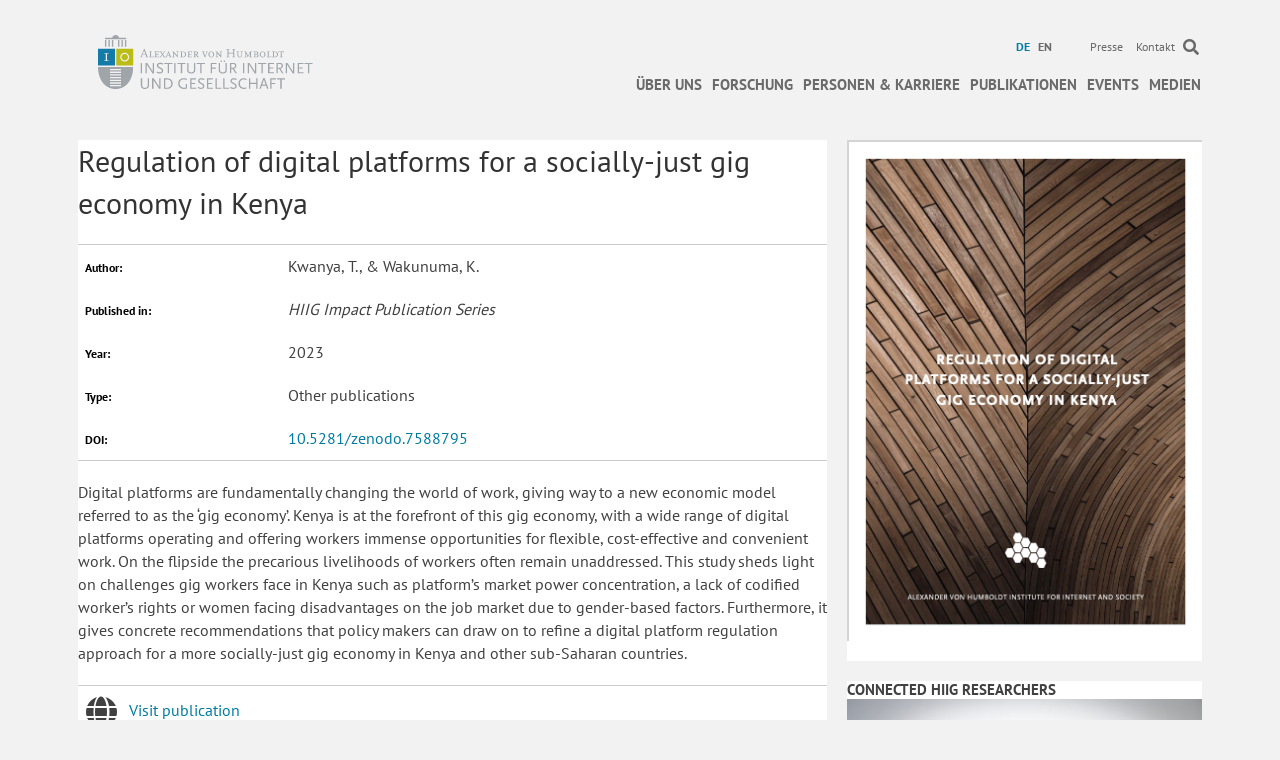

--- FILE ---
content_type: text/html; charset=UTF-8
request_url: https://www.hiig.de/publication/regulation-of-digital-platforms-kenya/
body_size: 16092
content:
<!DOCTYPE html><html
lang=de-DE><head><meta
charset="UTF-8"><meta
name='viewport' content='width=device-width, initial-scale=1.0'><meta
http-equiv='X-UA-Compatible' content='IE=edge'><link
rel=profile href=https://gmpg.org/xfn/11><link
rel=pingback href>
<!--[if lt IE 9]> <script src=https://www.hiig.de/wp-content/themes/bb-theme/js/html5shiv.js></script> <script src=https://www.hiig.de/wp-content/themes/bb-theme/js/respond.min.js></script> <![endif]--><meta
name='robots' content='index, follow, max-image-preview:large, max-snippet:-1, max-video-preview:-1'><link
rel=alternate hreflang=de href=https://www.hiig.de/publication/regulation-of-digital-platforms-kenya/ ><link
rel=alternate hreflang=en href=https://www.hiig.de/en/publication/regulation-of-digital-platforms-kenya/ ><link
rel=alternate hreflang=x href=https://www.hiig.de/publication/regulation-of-digital-platforms-kenya/ ><title>Regulation of digital platforms for a socially-just gig economy in Kenya – HIIG</title><meta
name="description" content="A new study sheds light on the often precarious livelihoods of gig workers in Kenya and indicates pathways to a socially-just gig economy."><link
rel=canonical href=https://www.hiig.de/publication/regulation-of-digital-platforms-kenya/ ><meta
property="og:locale" content="de_DE"><meta
property="og:type" content="article"><meta
property="og:title" content="Regulation of digital platforms for a socially-just gig economy in Kenya – HIIG"><meta
property="og:description" content="A new study sheds light on the often precarious livelihoods of gig workers in Kenya and indicates pathways to a socially-just gig economy."><meta
property="og:url" content="https://www.hiig.de/publication/regulation-of-digital-platforms-kenya/"><meta
property="og:site_name" content="HIIG"><meta
property="article:modified_time" content="2024-01-31T13:00:11+00:00"><meta
property="og:image" content="https://www.hiig.de/wp-content/uploads/2023/04/Bildschirmfoto-2023-04-25-um-13.33.19.png"><meta
property="og:image:width" content="359"><meta
property="og:image:height" content="507"><meta
property="og:image:type" content="image/png"><meta
name="twitter:card" content="summary_large_image"><link
rel=dns-prefetch href=//pro.fontawesome.com><link
rel=alternate type=application/rss+xml title="HIIG &raquo; Feed" href=https://www.hiig.de/feed/ ><link
rel=alternate type=application/rss+xml title="HIIG &raquo; Kommentar-Feed" href=https://www.hiig.de/comments/feed/ ><link
rel=alternate title="oEmbed (JSON)" type=application/json+oembed href="https://www.hiig.de/wp-json/oembed/1.0/embed?url=https%3A%2F%2Fwww.hiig.de%2Fpublication%2Fregulation-of-digital-platforms-kenya%2F"><link
rel=alternate title="oEmbed (XML)" type=text/xml+oembed href="https://www.hiig.de/wp-json/oembed/1.0/embed?url=https%3A%2F%2Fwww.hiig.de%2Fpublication%2Fregulation-of-digital-platforms-kenya%2F&#038;format=xml"><style id=wp-img-auto-sizes-contain-inline-css>img:is([sizes=auto i],[sizes^="auto," i]){contain-intrinsic-size:3000px 1500px;}</style><style id=wp-emoji-styles-inline-css>img.wp-smiley,img.emoji{display:inline !important;border:none !important;box-shadow:none !important;height:1em !important;width:1em !important;margin:0 .07em !important;vertical-align:-.1em !important;background:none !important;padding:0 !important;}</style><link
rel=stylesheet href=https://www.hiig.de/wp-content/cache/minify/a5ff7.css media=all><style id=global-styles-inline-css>/*<![CDATA[*/:root{--wp--preset--aspect-ratio--square:1;--wp--preset--aspect-ratio--4-3:4/3;--wp--preset--aspect-ratio--3-4:3/4;--wp--preset--aspect-ratio--3-2:3/2;--wp--preset--aspect-ratio--2-3:2/3;--wp--preset--aspect-ratio--16-9:16/9;--wp--preset--aspect-ratio--9-16:9/16;--wp--preset--color--black:#000000;--wp--preset--color--cyan-bluish-gray:#abb8c3;--wp--preset--color--white:#ffffff;--wp--preset--color--pale-pink:#f78da7;--wp--preset--color--vivid-red:#cf2e2e;--wp--preset--color--luminous-vivid-orange:#ff6900;--wp--preset--color--luminous-vivid-amber:#fcb900;--wp--preset--color--light-green-cyan:#7bdcb5;--wp--preset--color--vivid-green-cyan:#00d084;--wp--preset--color--pale-cyan-blue:#8ed1fc;--wp--preset--color--vivid-cyan-blue:#0693e3;--wp--preset--color--vivid-purple:#9b51e0;--wp--preset--color--fl-heading-text:#333333;--wp--preset--color--fl-body-bg:#f2f2f2;--wp--preset--color--fl-body-text:#444444;--wp--preset--color--fl-accent:#007ba3;--wp--preset--color--fl-accent-hover:#007ba3;--wp--preset--color--fl-topbar-bg:#ffffff;--wp--preset--color--fl-topbar-text:#6a6a6a;--wp--preset--color--fl-topbar-link:#6a6a6a;--wp--preset--color--fl-topbar-hover:#007ba3;--wp--preset--color--fl-header-bg:#ffffff;--wp--preset--color--fl-header-text:#6a6a6a;--wp--preset--color--fl-header-link:#6a6a6a;--wp--preset--color--fl-header-hover:#007ba3;--wp--preset--color--fl-nav-bg:#ffffff;--wp--preset--color--fl-nav-link:#6a6a6a;--wp--preset--color--fl-nav-hover:#007ba3;--wp--preset--color--fl-content-bg:#ffffff;--wp--preset--color--fl-footer-widgets-bg:#ffffff;--wp--preset--color--fl-footer-widgets-text:#000000;--wp--preset--color--fl-footer-widgets-link:#428bca;--wp--preset--color--fl-footer-widgets-hover:#428bca;--wp--preset--color--fl-footer-bg:#ffffff;--wp--preset--color--fl-footer-text:#000000;--wp--preset--color--fl-footer-link:#428bca;--wp--preset--color--fl-footer-hover:#428bca;--wp--preset--gradient--vivid-cyan-blue-to-vivid-purple:linear-gradient(135deg,rgb(6,147,227) 0%,rgb(155,81,224) 100%);--wp--preset--gradient--light-green-cyan-to-vivid-green-cyan:linear-gradient(135deg,rgb(122,220,180) 0%,rgb(0,208,130) 100%);--wp--preset--gradient--luminous-vivid-amber-to-luminous-vivid-orange:linear-gradient(135deg,rgb(252,185,0) 0%,rgb(255,105,0) 100%);--wp--preset--gradient--luminous-vivid-orange-to-vivid-red:linear-gradient(135deg,rgb(255,105,0) 0%,rgb(207,46,46) 100%);--wp--preset--gradient--very-light-gray-to-cyan-bluish-gray:linear-gradient(135deg,rgb(238,238,238) 0%,rgb(169,184,195) 100%);--wp--preset--gradient--cool-to-warm-spectrum:linear-gradient(135deg,rgb(74,234,220) 0%,rgb(151,120,209) 20%,rgb(207,42,186) 40%,rgb(238,44,130) 60%,rgb(251,105,98) 80%,rgb(254,248,76) 100%);--wp--preset--gradient--blush-light-purple:linear-gradient(135deg,rgb(255,206,236) 0%,rgb(152,150,240) 100%);--wp--preset--gradient--blush-bordeaux:linear-gradient(135deg,rgb(254,205,165) 0%,rgb(254,45,45) 50%,rgb(107,0,62) 100%);--wp--preset--gradient--luminous-dusk:linear-gradient(135deg,rgb(255,203,112) 0%,rgb(199,81,192) 50%,rgb(65,88,208) 100%);--wp--preset--gradient--pale-ocean:linear-gradient(135deg,rgb(255,245,203) 0%,rgb(182,227,212) 50%,rgb(51,167,181) 100%);--wp--preset--gradient--electric-grass:linear-gradient(135deg,rgb(202,248,128) 0%,rgb(113,206,126) 100%);--wp--preset--gradient--midnight:linear-gradient(135deg,rgb(2,3,129) 0%,rgb(40,116,252) 100%);--wp--preset--font-size--small:13px;--wp--preset--font-size--medium:20px;--wp--preset--font-size--large:36px;--wp--preset--font-size--x-large:42px;--wp--preset--spacing--20:.44rem;--wp--preset--spacing--30:.67rem;--wp--preset--spacing--40:1rem;--wp--preset--spacing--50:1.5rem;--wp--preset--spacing--60:2.25rem;--wp--preset--spacing--70:3.38rem;--wp--preset--spacing--80:5.06rem;--wp--preset--shadow--natural:6px 6px 9px rgba(0,0,0,0.2);--wp--preset--shadow--deep:12px 12px 50px rgba(0,0,0,0.4);--wp--preset--shadow--sharp:6px 6px 0 rgba(0,0,0,0.2);--wp--preset--shadow--outlined:6px 6px 0 -3px rgb(255,255,255),6px 6px rgb(0,0,0);--wp--preset--shadow--crisp:6px 6px 0 rgb(0,0,0);}:where(.is-layout-flex){gap:.5em;}:where(.is-layout-grid){gap:.5em;}body .is-layout-flex{display:flex;}.is-layout-flex{flex-wrap:wrap;align-items:center;}.is-layout-flex > :is(*,div){margin:0;}body .is-layout-grid{display:grid;}.is-layout-grid > :is(*,div){margin:0;}:where(.wp-block-columns.is-layout-flex){gap:2em;}:where(.wp-block-columns.is-layout-grid){gap:2em;}:where(.wp-block-post-template.is-layout-flex){gap:1.25em;}:where(.wp-block-post-template.is-layout-grid){gap:1.25em;}.has-black-color{color:var(--wp--preset--color--black) !important;}.has-cyan-bluish-gray-color{color:var(--wp--preset--color--cyan-bluish-gray) !important;}.has-white-color{color:var(--wp--preset--color--white) !important;}.has-pale-pink-color{color:var(--wp--preset--color--pale-pink) !important;}.has-vivid-red-color{color:var(--wp--preset--color--vivid-red) !important;}.has-luminous-vivid-orange-color{color:var(--wp--preset--color--luminous-vivid-orange) !important;}.has-luminous-vivid-amber-color{color:var(--wp--preset--color--luminous-vivid-amber) !important;}.has-light-green-cyan-color{color:var(--wp--preset--color--light-green-cyan) !important;}.has-vivid-green-cyan-color{color:var(--wp--preset--color--vivid-green-cyan) !important;}.has-pale-cyan-blue-color{color:var(--wp--preset--color--pale-cyan-blue) !important;}.has-vivid-cyan-blue-color{color:var(--wp--preset--color--vivid-cyan-blue) !important;}.has-vivid-purple-color{color:var(--wp--preset--color--vivid-purple) !important;}.has-black-background-color{background-color:var(--wp--preset--color--black) !important;}.has-cyan-bluish-gray-background-color{background-color:var(--wp--preset--color--cyan-bluish-gray) !important;}.has-white-background-color{background-color:var(--wp--preset--color--white) !important;}.has-pale-pink-background-color{background-color:var(--wp--preset--color--pale-pink) !important;}.has-vivid-red-background-color{background-color:var(--wp--preset--color--vivid-red) !important;}.has-luminous-vivid-orange-background-color{background-color:var(--wp--preset--color--luminous-vivid-orange) !important;}.has-luminous-vivid-amber-background-color{background-color:var(--wp--preset--color--luminous-vivid-amber) !important;}.has-light-green-cyan-background-color{background-color:var(--wp--preset--color--light-green-cyan) !important;}.has-vivid-green-cyan-background-color{background-color:var(--wp--preset--color--vivid-green-cyan) !important;}.has-pale-cyan-blue-background-color{background-color:var(--wp--preset--color--pale-cyan-blue) !important;}.has-vivid-cyan-blue-background-color{background-color:var(--wp--preset--color--vivid-cyan-blue) !important;}.has-vivid-purple-background-color{background-color:var(--wp--preset--color--vivid-purple) !important;}.has-black-border-color{border-color:var(--wp--preset--color--black) !important;}.has-cyan-bluish-gray-border-color{border-color:var(--wp--preset--color--cyan-bluish-gray) !important;}.has-white-border-color{border-color:var(--wp--preset--color--white) !important;}.has-pale-pink-border-color{border-color:var(--wp--preset--color--pale-pink) !important;}.has-vivid-red-border-color{border-color:var(--wp--preset--color--vivid-red) !important;}.has-luminous-vivid-orange-border-color{border-color:var(--wp--preset--color--luminous-vivid-orange) !important;}.has-luminous-vivid-amber-border-color{border-color:var(--wp--preset--color--luminous-vivid-amber) !important;}.has-light-green-cyan-border-color{border-color:var(--wp--preset--color--light-green-cyan) !important;}.has-vivid-green-cyan-border-color{border-color:var(--wp--preset--color--vivid-green-cyan) !important;}.has-pale-cyan-blue-border-color{border-color:var(--wp--preset--color--pale-cyan-blue) !important;}.has-vivid-cyan-blue-border-color{border-color:var(--wp--preset--color--vivid-cyan-blue) !important;}.has-vivid-purple-border-color{border-color:var(--wp--preset--color--vivid-purple) !important;}.has-vivid-cyan-blue-to-vivid-purple-gradient-background{background:var(--wp--preset--gradient--vivid-cyan-blue-to-vivid-purple) !important;}.has-light-green-cyan-to-vivid-green-cyan-gradient-background{background:var(--wp--preset--gradient--light-green-cyan-to-vivid-green-cyan) !important;}.has-luminous-vivid-amber-to-luminous-vivid-orange-gradient-background{background:var(--wp--preset--gradient--luminous-vivid-amber-to-luminous-vivid-orange) !important;}.has-luminous-vivid-orange-to-vivid-red-gradient-background{background:var(--wp--preset--gradient--luminous-vivid-orange-to-vivid-red) !important;}.has-very-light-gray-to-cyan-bluish-gray-gradient-background{background:var(--wp--preset--gradient--very-light-gray-to-cyan-bluish-gray) !important;}.has-cool-to-warm-spectrum-gradient-background{background:var(--wp--preset--gradient--cool-to-warm-spectrum) !important;}.has-blush-light-purple-gradient-background{background:var(--wp--preset--gradient--blush-light-purple) !important;}.has-blush-bordeaux-gradient-background{background:var(--wp--preset--gradient--blush-bordeaux) !important;}.has-luminous-dusk-gradient-background{background:var(--wp--preset--gradient--luminous-dusk) !important;}.has-pale-ocean-gradient-background{background:var(--wp--preset--gradient--pale-ocean) !important;}.has-electric-grass-gradient-background{background:var(--wp--preset--gradient--electric-grass) !important;}.has-midnight-gradient-background{background:var(--wp--preset--gradient--midnight) !important;}.has-small-font-size{font-size:var(--wp--preset--font-size--small) !important;}.has-medium-font-size{font-size:var(--wp--preset--font-size--medium) !important;}.has-large-font-size{font-size:var(--wp--preset--font-size--large) !important;}.has-x-large-font-size{font-size:var(--wp--preset--font-size--x-large) !important;}/*]]>*/</style><style id=classic-theme-styles-inline-css>/*! This file is auto-generated*/.wp-block-button__link{color:#fff;background-color:#32373c;border-radius:9999px;box-shadow:none;text-decoration:none;padding:calc(.667em + 2px) calc(1.333em + 2px);font-size:1.125em;}.wp-block-file__button{background:#32373c;color:#fff;text-decoration:none;}</style><link
rel=stylesheet href=https://www.hiig.de/wp-content/cache/minify/d64c6.css media=all><style id=wpml-legacy-horizontal-list-0-inline-css>.wpml-ls-sidebars-footer-col,.wpml-ls-sidebars-footer-col .wpml-ls-sub-menu,.wpml-ls-sidebars-footer-col a{border-color:#cdcdcd;}.wpml-ls-sidebars-footer-col a,.wpml-ls-sidebars-footer-col .wpml-ls-sub-menu a,.wpml-ls-sidebars-footer-col .wpml-ls-sub-menu a:link,.wpml-ls-sidebars-footer-col li:not(.wpml-ls-current-language) .wpml-ls-link,.wpml-ls-sidebars-footer-col li:not(.wpml-ls-current-language) .wpml-ls-link:link{color:#444444;background-color:#ffffff;}.wpml-ls-sidebars-footer-col .wpml-ls-sub-menu a:hover,.wpml-ls-sidebars-footer-col .wpml-ls-sub-menu a:focus,.wpml-ls-sidebars-footer-col .wpml-ls-sub-menu a:link:hover,.wpml-ls-sidebars-footer-col .wpml-ls-sub-menu a:link:focus{color:#000000;background-color:#eeeeee;}.wpml-ls-sidebars-footer-col .wpml-ls-current-language > a{color:#444444;background-color:#ffffff;}.wpml-ls-sidebars-footer-col .wpml-ls-current-language:hover>a,.wpml-ls-sidebars-footer-col .wpml-ls-current-language>a:focus{color:#000000;background-color:#eeeeee;}.wpml-ls-statics-shortcode_actions,.wpml-ls-statics-shortcode_actions .wpml-ls-sub-menu,.wpml-ls-statics-shortcode_actions a{border-color:#cdcdcd;}.wpml-ls-statics-shortcode_actions a,.wpml-ls-statics-shortcode_actions .wpml-ls-sub-menu a,.wpml-ls-statics-shortcode_actions .wpml-ls-sub-menu a:link,.wpml-ls-statics-shortcode_actions li:not(.wpml-ls-current-language) .wpml-ls-link,.wpml-ls-statics-shortcode_actions li:not(.wpml-ls-current-language) .wpml-ls-link:link{color:#444444;background-color:#ffffff;}.wpml-ls-statics-shortcode_actions .wpml-ls-sub-menu a:hover,.wpml-ls-statics-shortcode_actions .wpml-ls-sub-menu a:focus,.wpml-ls-statics-shortcode_actions .wpml-ls-sub-menu a:link:hover,.wpml-ls-statics-shortcode_actions .wpml-ls-sub-menu a:link:focus{color:#000000;background-color:#eeeeee;}.wpml-ls-statics-shortcode_actions .wpml-ls-current-language > a{color:#444444;background-color:#ffffff;}.wpml-ls-statics-shortcode_actions .wpml-ls-current-language:hover>a,.wpml-ls-statics-shortcode_actions .wpml-ls-current-language>a:focus{color:#000000;background-color:#eeeeee;}</style><link
rel=stylesheet href=https://www.hiig.de/wp-content/cache/minify/12415.css media=all><style id=wpml-menu-item-0-inline-css>.wpml-ls-slot-42.wpml-ls-current-language,.wpml-ls-slot-42.wpml-ls-current-language a,.wpml-ls-slot-42.wpml-ls-current-language a:visited{color:#007ba3;}</style><link
rel=stylesheet href=https://www.hiig.de/wp-content/cache/minify/eb08e.css media=all><link
rel=stylesheet id=font-awesome-5-css href='https://pro.fontawesome.com/releases/v5.15.4/css/all.css?ver=2.9.4.1' media=all><link
rel=stylesheet href=https://www.hiig.de/wp-content/cache/minify/76b76.css media=all> <script src="https://www.hiig.de/wp-includes/js/jquery/jquery.min.js?ver=3.7.1" id=jquery-core-js></script> <script src="https://www.hiig.de/wp-includes/js/jquery/jquery-migrate.min.js?ver=3.4.1" id=jquery-migrate-js></script> <script src="https://www.hiig.de/wp-includes/js/jquery/ui/core.min.js?ver=1.13.3" id=jquery-ui-core-js></script> <script src="https://www.hiig.de/wp-includes/js/jquery/ui/mouse.min.js?ver=1.13.3" id=jquery-ui-mouse-js></script> <script src="https://www.hiig.de/wp-includes/js/jquery/ui/sortable.min.js?ver=1.13.3" id=jquery-ui-sortable-js></script> <script src="https://www.hiig.de/wp-includes/js/jquery/ui/datepicker.min.js?ver=1.13.3" id=jquery-ui-datepicker-js></script> <script id=jquery-ui-datepicker-js-after>jQuery(function(jQuery){jQuery.datepicker.setDefaults({"closeText":"Schlie\u00dfen","currentText":"Heute","monthNames":["Januar","Februar","M\u00e4rz","April","Mai","Juni","Juli","August","September","Oktober","November","Dezember"],"monthNamesShort":["Jan.","Feb.","M\u00e4rz","Apr.","Mai","Juni","Juli","Aug.","Sep.","Okt.","Nov.","Dez."],"nextText":"Weiter","prevText":"Zur\u00fcck","dayNames":["Sonntag","Montag","Dienstag","Mittwoch","Donnerstag","Freitag","Samstag"],"dayNamesShort":["So.","Mo.","Di.","Mi.","Do.","Fr.","Sa."],"dayNamesMin":["S","M","D","M","D","F","S"],"dateFormat":"d MM yy","firstDay":1,"isRTL":false});});</script> <script src="https://www.hiig.de/wp-includes/js/jquery/ui/resizable.min.js?ver=1.13.3" id=jquery-ui-resizable-js></script> <script src="https://www.hiig.de/wp-includes/js/jquery/ui/draggable.min.js?ver=1.13.3" id=jquery-ui-draggable-js></script> <script src="https://www.hiig.de/wp-includes/js/jquery/ui/controlgroup.min.js?ver=1.13.3" id=jquery-ui-controlgroup-js></script> <script src="https://www.hiig.de/wp-includes/js/jquery/ui/checkboxradio.min.js?ver=1.13.3" id=jquery-ui-checkboxradio-js></script> <script src="https://www.hiig.de/wp-includes/js/jquery/ui/button.min.js?ver=1.13.3" id=jquery-ui-button-js></script> <script src="https://www.hiig.de/wp-includes/js/jquery/ui/dialog.min.js?ver=1.13.3" id=jquery-ui-dialog-js></script> <script id=events-manager-js-extra>var EM={"ajaxurl":"https://www.hiig.de/wp-admin/admin-ajax.php?em_lang=de_DE&lang=de","locationajaxurl":"https://www.hiig.de/wp-admin/admin-ajax.php?action=locations_search&em_lang=de_DE&lang=de","firstDay":"1","locale":"de","dateFormat":"yy-mm-dd","ui_css":"https://www.hiig.de/wp-content/plugins/events-manager/includes/css/jquery-ui/build.min.css","show24hours":"1","is_ssl":"1","autocomplete_limit":"10","calendar":{"breakpoints":{"small":560,"medium":908,"large":false},"month_format":"M Y"},"phone":"","datepicker":{"format":"d.m.Y","locale":"de"},"search":{"breakpoints":{"small":650,"medium":850,"full":false}},"url":"https://www.hiig.de/wp-content/plugins/events-manager","assets":{"input.em-uploader":{"js":{"em-uploader":{"url":"https://www.hiig.de/wp-content/plugins/events-manager/includes/js/em-uploader.js?v=7.2.3.1","event":"em_uploader_ready"}}},".em-event-editor":{"js":{"event-editor":{"url":"https://www.hiig.de/wp-content/plugins/events-manager/includes/js/events-manager-event-editor.js?v=7.2.3.1","event":"em_event_editor_ready"}},"css":{"event-editor":"https://www.hiig.de/wp-content/plugins/events-manager/includes/css/events-manager-event-editor.min.css?v=7.2.3.1"}},".em-recurrence-sets, .em-timezone":{"js":{"luxon":{"url":"luxon/luxon.js?v=7.2.3.1","event":"em_luxon_ready"}}},".em-booking-form, #em-booking-form, .em-booking-recurring, .em-event-booking-form":{"js":{"em-bookings":{"url":"https://www.hiig.de/wp-content/plugins/events-manager/includes/js/bookingsform.js?v=7.2.3.1","event":"em_booking_form_js_loaded"}}},"#em-opt-archetypes":{"js":{"archetypes":"https://www.hiig.de/wp-content/plugins/events-manager/includes/js/admin-archetype-editor.js?v=7.2.3.1","archetypes_ms":"https://www.hiig.de/wp-content/plugins/events-manager/includes/js/admin-archetypes.js?v=7.2.3.1","qs":"qs/qs.js?v=7.2.3.1"}}},"cached":"1","bookingInProgress":"Bitte warte, w\u00e4hrend die Buchung abgeschickt wird.","tickets_save":"Ticket speichern","bookingajaxurl":"https://www.hiig.de/wp-admin/admin-ajax.php?em_lang=de_DE&lang=de","bookings_export_save":"Buchungen exportieren","bookings_settings_save":"Einstellungen speichern","booking_delete":"Bist du dir sicher, dass du es l\u00f6schen m\u00f6chtest?","booking_offset":"30","bookings":{"submit_button":{"text":{"default":"Submit","free":"Submit","payment":"Submit","processing":"Processing ..."}},"update_listener":""},"bb_full":"Sold Out","bb_book":"Jetzt reservieren","bb_booking":"Reservierung ...","bb_booked":"Reservierung \u00fcbergeben","bb_error":"Reservierung Fehler. Nochmal versuchen?","bb_cancel":"Stornieren","bb_canceling":"Stornieren...","bb_cancelled":"Abgesagt","bb_cancel_error":"Stornierung Fehler. Nochmal versuchen?","txt_search":"Suche","txt_searching":"Suche...","txt_loading":"Wird geladen\u00a0\u2026","cache":"1","api_nonce":"096d498488","attendance_api_url":"https://www.hiig.de/wp-json/events-manager/v1/attendance"};</script> <script src="https://www.hiig.de/wp-content/plugins/events-manager/includes/js/events-manager.js?ver=7.2.3.1" id=events-manager-js></script> <script src="https://www.hiig.de/wp-content/plugins/events-manager/includes/external/flatpickr/l10n/de.js?ver=7.2.3.1" id=em-flatpickr-localization-js></script> <script src="https://www.hiig.de/wp-content/plugins/events-manager-pro/includes/js/events-manager-pro.js?ver=3.3.1" id=events-manager-pro-js></script> <script src="https://www.hiig.de/wp-content/plugins/hiig-tracking-dashboard/public/js/hiig-tracking-dashboard-public.js?ver=1.0.0" id=hiig-tracking-dashboard-js></script> <script src="https://www.hiig.de/wp-content/plugins/hiig/public/js/hiig-public.js?ver=1.0.0" id=hiig-js></script> <script src="https://www.hiig.de/wp-content/plugins/hiig/public/js/responsivelyLazy.min.js?ver=1.0.0" id=responsivelyLazy-js-js></script> <script src="https://www.hiig.de/wp-content/plugins/photospace/jquery.galleriffic.js?ver=6.9" id=galleriffic-js></script> <link
rel=https://api.w.org/ href=https://www.hiig.de/wp-json/ ><meta
name="generator" content="WordPress 6.9"><link
rel=shortlink href='https://www.hiig.de/?p=93180'><meta
name="generator" content="WPML ver:4.8.6 stt:1,3;"> <script>var bb_powerpack={version:'2.40.2',getAjaxUrl:function(){return atob('aHR0cHM6Ly93d3cuaGlpZy5kZS93cC1hZG1pbi9hZG1pbi1hamF4LnBocA==');},callback:function(){},mapMarkerData:{},post_id:'93180',search_term:'',current_page:'https://www.hiig.de/publication/regulation-of-digital-platforms-kenya/',conditionals:{is_front_page:false,is_home:false,is_archive:false,is_tax:false,is_author:false,current_author:false,is_search:false,}};</script> <style>.photospace .thumnail_col a.pageLink{width:50px;height:50px;}.photospace .gal_content,.photospace .loader,.photospace .slideshow a.advance-link{width:550px;}.photospace{width:600px;height:360px;}.photospace ul.thumbs li{margin-bottom:100px !important;margin-right:100px !important;}.photospace .loader{height:180px;width:550px;}.photospace .slideshow a.advance-link,.photospace .slideshow span.image-wrapper{height:360px;}.photospace .slideshow-container{height:360px;}.photospace .thumnail_col{display:none !important;}</style><style>/*<![CDATA[*/.em-coupon-code-fields{margin-bottom:15px;}.em .em-coupon-code-fields div.input-wrap.em-coupon-code-wrap{margin-bottom:0 !important;}input.em-coupon-code.loading{background:var(--icon-spinner) calc(100% - 10px) 50% no-repeat !important;background-size:22px !important;}.em-coupon-message{display:inline-block;margin:0;}.em-coupon-success{color:green;margin:7px 5px;}.em-coupon-error{color:red;}.em-cart-coupons-form .em-coupon-message{margin:0 20px 0 0;}.em-coupon-error .em-icon{background-color:red;-webkit-mask-image:var(--icon-cross-circle);mask-image:var(--icon-cross-circle);}.em-coupon-success .em-icon{background-color:green;-webkit-mask-image:var(--icon-checkmark-circle);mask-image:var(--icon-checkmark-circle);}/*]]>*/</style> <script type=application/ld+json class=saswp-schema-markup-output>[{"@context":"https:\/\/schema.org\/","@type":"BreadcrumbList","@id":"https:\/\/www.hiig.de\/publication\/regulation-of-digital-platforms-kenya\/#breadcrumb","itemListElement":[{"@type":"ListItem","position":1,"item":{"@id":"https:\/\/www.hiig.de","name":"HIIG"}},{"@type":"ListItem","position":2,"item":{"@id":"https:\/\/www.hiig.de\/publication\/","name":"Publications"}},{"@type":"ListItem","position":3,"item":{"@id":"https:\/\/www.hiig.de\/publication\/regulation-of-digital-platforms-kenya\/","name":"Regulation of digital platforms for a socially-just gig economy in Kenya \u2013 HIIG"}}]}]</script> <link
rel=icon href=https://www.hiig.de/wp-content/uploads/2017/10/cropped-favicon-32x32.png sizes=32x32><link
rel=icon href=https://www.hiig.de/wp-content/uploads/2017/10/cropped-favicon-192x192.png sizes=192x192><link
rel=apple-touch-icon href=https://www.hiig.de/wp-content/uploads/2017/10/cropped-favicon-180x180.png><meta
name="msapplication-TileImage" content="https://www.hiig.de/wp-content/uploads/2017/10/cropped-favicon-270x270.png">
 <script>var _paq=_paq||[];_paq.push(['trackPageView']);_paq.push(['enableLinkTracking']);(function(){var u="https://piwik.hiig.de/";_paq.push(['setTrackerUrl',u+'piwik.php']);_paq.push(['setSiteId','7']);var d=document,g=d.createElement('script'),s=d.getElementsByTagName('script')[0];g.type='text/javascript';g.async=true;g.defer=true;g.src=u+'piwik.js';s.parentNode.insertBefore(g,s);})();</script> </head><body
class="wp-singular publication-template-default single single-publication postid-93180 wp-theme-bb-theme wp-child-theme-bb-theme-child fl-builder-2-9-4-1 fl-themer-1-4-8 fl-theme-1-7-19-1 fl-no-js fl-theme-builder-footer fl-theme-builder-footer-footer-de fl-theme-builder-singular fl-theme-builder-singular-publication-detail-de fl-framework-bootstrap fl-preset-default fl-full-width"  >
<a
aria-label="Skip to content" class=fl-screen-reader-text href=#fl-main-content>Skip to content</a><div
class=fl-page><header
class="fl-page-header fl-page-header-fixed fl-page-nav-right fl-page-nav-toggle-icon fl-page-nav-toggle-visible-mobile"><div
class=fl-page-header-wrap><div
class="fl-page-header-container container"><div
class="fl-page-header-row row"><div
class="fl-page-logo-wrap col-md-3 col-sm-12"><div
class=fl-page-header-logo>
<a
href=https://www.hiig.de/ ><img
class=fl-logo-img loading=false data-no-lazy=1     src=https://www.hiig.de/wp-content/uploads/2018/04/002_Logo_RGB_schmal-02.svg data-retina title alt=HIIG><meta
content="HIIG"></a></div></div><div
class="fl-page-fixed-nav-wrap col-md-9 col-sm-12"><div
class=fl-page-nav-wrap><nav
class="fl-page-nav fl-nav navbar navbar-default" role=navigation aria-label="Header Menu">
<button
type=button class=navbar-toggle data-toggle=collapse data-target=.fl-page-nav-collapse>
<span><i
class="fas fa-bars" aria-hidden=true></i><span
class=sr-only>Menü</span></span>
</button><div
class="fl-page-nav-collapse collapse navbar-collapse"><ul
id=menu-hauptnavigation-mobil class="nav navbar-nav navbar-right hidden-md hidden-sm hidden-lg"><li
id=menu-item-51877 class="menu-item menu-item-type-post_type menu-item-object-page menu-item-has-children menu-item-51877"><a
href=https://www.hiig.de/das-institut/ >Über uns</a><ul
class=sub-menu>
<li
id=menu-item-51878 class="menu-item menu-item-type-post_type menu-item-object-page menu-item-51878"><a
href=https://www.hiig.de/das-institut/ >Institut</a></li>
<li
id=menu-item-51888 class="menu-item menu-item-type-custom menu-item-object-custom menu-item-51888"><a
href=https://www.hiig.de/wissenschaft-gesellschaft/ >Wissenschaft und Gesellschaft</a></li>
<li
id=menu-item-51889 class="menu-item menu-item-type-custom menu-item-object-custom menu-item-51889"><a
href=https://www.hiig.de/open-science/ >Open Science Prinzip</a></li>
<li
id=menu-item-51881 class="menu-item menu-item-type-post_type menu-item-object-page menu-item-51881"><a
href=https://www.hiig.de/network-of-centers/ >Globales Netzwerk für Internetforschung</a></li>
<li
id=menu-item-51879 class="menu-item menu-item-type-post_type menu-item-object-page menu-item-51879"><a
href=https://www.hiig.de/organisation/ >Struktur &#038; Organisation</a></li>
<li
id=menu-item-51880 class="menu-item menu-item-type-post_type menu-item-object-page menu-item-51880"><a
href=https://www.hiig.de/finanzierung/ >Finanzierung &#038; Förderung</a></li></ul>
</li>
<li
id=menu-item-51885 class="menu-item menu-item-type-post_type menu-item-object-page menu-item-has-children menu-item-51885"><a
href=https://www.hiig.de/forschung/ >Forschung</a><ul
class=sub-menu>
<li
id=menu-item-51887 class="menu-item menu-item-type-custom menu-item-object-custom menu-item-51887"><a
href=https://www.hiig.de/forschung/ >Schwerpunkte und Projekte</a></li>
<li
id=menu-item-92988 class="menu-item menu-item-type-custom menu-item-object-custom menu-item-92988"><a
href=/themen-im-fokus/ >Themen im Fokus</a></li>
<li
id=menu-item-74033 class="menu-item menu-item-type-post_type menu-item-object-page menu-item-74033"><a
href=https://www.hiig.de/calls-de/ >Wissenschaftliche Ausschreibungen</a></li></ul>
</li>
<li
id=menu-item-51883 class="menu-item menu-item-type-post_type menu-item-object-page menu-item-has-children menu-item-51883"><a
href=https://www.hiig.de/personen/ >Personen &#038; Karriere</a><ul
class=sub-menu>
<li
id=menu-item-92989 class="menu-item menu-item-type-post_type menu-item-object-page menu-item-92989"><a
href=https://www.hiig.de/personen/ >Team</a></li>
<li
id=menu-item-51882 class="menu-item menu-item-type-post_type menu-item-object-page menu-item-51882"><a
href=https://www.hiig.de/offene-stellen/ >Stellenangebote</a></li>
<li
id=menu-item-92990 class="menu-item menu-item-type-post_type menu-item-object-page menu-item-92990"><a
href=https://www.hiig.de/forschungsaufenthalt/ >Forschungsaufenthalte</a></li></ul>
</li>
<li
id=menu-item-51890 class="menu-item menu-item-type-post_type menu-item-object-page menu-item-has-children menu-item-51890"><a
href=https://www.hiig.de/publikationen/ >Publikationen</a><ul
class=sub-menu>
<li
id=menu-item-52808 class="menu-item menu-item-type-custom menu-item-object-custom menu-item-52808"><a
href=/publikationen/ >Publikationsverzeichnis</a></li>
<li
id=menu-item-51897 class="menu-item menu-item-type-post_type menu-item-object-page menu-item-51897"><a
href=https://www.hiig.de/blog/ >Digital Society Blog</a></li>
<li
id=menu-item-92986 class="menu-item menu-item-type-post_type menu-item-object-page menu-item-92986"><a
href=https://www.hiig.de/impact-publication-series/ >HIIG Impact Publication Series</a></li>
<li
id=menu-item-92987 class="menu-item menu-item-type-custom menu-item-object-custom menu-item-92987"><a
href=https://www.hiig.de/hiig-discussion-paper-series/ >HIIG Discussion Paper Series</a></li>
<li
id=menu-item-84379 class="menu-item menu-item-type-custom menu-item-object-custom menu-item-84379"><a
href=https://policyreview.info/ >Internet Policy Review</a></li>
<li
id=menu-item-84381 class="menu-item menu-item-type-post_type menu-item-object-page menu-item-84381"><a
href=https://www.hiig.de/encore/ >encore Magazin</a></li></ul>
</li>
<li
id=menu-item-51894 class="menu-item menu-item-type-post_type menu-item-object-page menu-item-has-children menu-item-51894"><a
href=https://www.hiig.de/veranstaltungen/ >Events</a><ul
class=sub-menu>
<li
id=menu-item-51896 class="menu-item menu-item-type-post_type menu-item-object-page menu-item-51896"><a
href=https://www.hiig.de/veranstaltungen/ >Veranstaltungskalender</a></li>
<li
id=menu-item-100333 class="menu-item menu-item-type-post_type menu-item-object-page menu-item-100333"><a
href=https://www.hiig.de/digital-society-redenreihe/ >Redenreihe: Making sense of the digital society</a></li>
<li
id=menu-item-58888 class="menu-item menu-item-type-post_type menu-item-object-page menu-item-58888"><a
href=https://www.hiig.de/digitaler-salon/ >Talkreihe: Digitaler Salon</a></li></ul>
</li>
<li
id=menu-item-84382 class="menu-item menu-item-type-custom menu-item-object-custom menu-item-has-children menu-item-84382"><a
href=https://www.hiig.de/medien/ >Medien</a><ul
class=sub-menu>
<li
id=menu-item-84383 class="menu-item menu-item-type-custom menu-item-object-custom menu-item-84383"><a
href=https://www.hiig.de/podcast-exploring-digital-spheres/ >Podcast</a></li>
<li
id=menu-item-84384 class="menu-item menu-item-type-custom menu-item-object-custom menu-item-84384"><a
href=https://www.youtube.com/c/HiigDe>Videos</a></li>
<li
id=menu-item-84386 class="menu-item menu-item-type-custom menu-item-object-custom menu-item-84386"><a
href=https://www.hiig.de/newsletter-anmeldung/ >Newsletter</a></li></ul>
</li>
<li
id=menu-item-110514 class="menu-item menu-item-type-post_type menu-item-object-page menu-item-110514"><a
href=https://www.hiig.de/presse/ >Presse</a></li>
<li
id=menu-item-110515 class="menu-item menu-item-type-post_type menu-item-object-page menu-item-110515"><a
href=https://www.hiig.de/kontakt/ >Kontakt</a></li></ul><ul
id=menu-hauptnavigation class="nav navbar-nav navbar-right hidden-xs"><li
id=menu-item-84354 class="menu-item menu-item-type-custom menu-item-object-custom menu-item-has-children menu-item-84354 nav-item"><a
href=/das-institut/ class=nav-link>Über uns</a><ul
class=sub-menu>
<li
id=menu-item-57786 class="menu-item menu-item-type-custom menu-item-object-custom menu-item-57786 nav-item"><a
href=/das-institut/ class=nav-link>Institut</a></li>
<li
id=menu-item-64456 class="menu-item menu-item-type-post_type menu-item-object-page menu-item-64456 nav-item"><a
href=https://www.hiig.de/wissenschaft-gesellschaft/ class=nav-link>Wissenschaft und Gesellschaft</a></li>
<li
id=menu-item-57782 class="menu-item menu-item-type-custom menu-item-object-custom menu-item-57782 nav-item"><a
href=/open-science class=nav-link>Open Science Prinzip</a></li>
<li
id=menu-item-109007 class="menu-item menu-item-type-post_type menu-item-object-page menu-item-109007 nav-item"><a
href=https://www.hiig.de/netzwerk-institute-digitalisierungsforschung/ class=nav-link>Nationales Netzwerk für Internetforschung</a></li>
<li
id=menu-item-23318 class="menu-item menu-item-type-post_type menu-item-object-page menu-item-23318 nav-item"><a
href=https://www.hiig.de/network-of-centers/ class=nav-link>Globales Netzwerk für Internetforschung</a></li>
<li
id=menu-item-5082 class="menu-item menu-item-type-post_type menu-item-object-page menu-item-5082 nav-item"><a
href=https://www.hiig.de/organisation/ class=nav-link>Struktur &#038; Organisation</a></li>
<li
id=menu-item-26173 class="menu-item menu-item-type-post_type menu-item-object-page menu-item-26173 nav-item"><a
href=https://www.hiig.de/finanzierung/ class=nav-link>Finanzierung &#038; Förderung</a></li></ul>
</li>
<li
id=menu-item-23276 class="menu-item menu-item-type-post_type menu-item-object-page menu-item-has-children menu-item-23276 nav-item"><a
href=https://www.hiig.de/forschung/ class=nav-link>Forschung</a><ul
class=sub-menu>
<li
id=menu-item-79746 class="menu-item menu-item-type-post_type menu-item-object-page menu-item-79746 nav-item"><a
href=https://www.hiig.de/forschung/ class=nav-link>Schwerpunkte und Projekte</a></li>
<li
id=menu-item-91041 class="menu-item menu-item-type-custom menu-item-object-custom menu-item-91041 nav-item"><a
href=/themen-im-fokus/ class=nav-link>Themen im Fokus</a></li>
<li
id=menu-item-70546 class="menu-item menu-item-type-post_type menu-item-object-page menu-item-70546 nav-item"><a
href=https://www.hiig.de/calls-de/ class=nav-link>Wissenschaftliche Ausschreibungen</a></li></ul>
</li>
<li
id=menu-item-92488 class="menu-item menu-item-type-post_type menu-item-object-page menu-item-has-children menu-item-92488 nav-item"><a
href=https://www.hiig.de/personen/ class=nav-link>Personen &#038; Karriere</a><ul
class=sub-menu>
<li
id=menu-item-11642 class="menu-item menu-item-type-custom menu-item-object-custom menu-item-11642 nav-item"><a
href=/personen/ class=nav-link>Team</a></li>
<li
id=menu-item-8977 class="menu-item menu-item-type-post_type menu-item-object-page menu-item-8977 nav-item"><a
href=https://www.hiig.de/offene-stellen/ class=nav-link>Stellenangebote</a></li>
<li
id=menu-item-92489 class="menu-item menu-item-type-post_type menu-item-object-page menu-item-92489 nav-item"><a
href=https://www.hiig.de/forschungsaufenthalt/ class=nav-link>Forschungsaufenthalte</a></li></ul>
</li>
<li
id=menu-item-28779 class="menu-item menu-item-type-post_type menu-item-object-page menu-item-has-children menu-item-28779 nav-item"><a
href=https://www.hiig.de/publikationen/ class=nav-link>Publikationen</a><ul
class=sub-menu>
<li
id=menu-item-57785 class="menu-item menu-item-type-post_type menu-item-object-page menu-item-57785 nav-item"><a
href=https://www.hiig.de/publikationen/ class=nav-link>Publikationsverzeichnis</a></li>
<li
id=menu-item-81095 class="menu-item menu-item-type-post_type menu-item-object-page menu-item-81095 nav-item"><a
href=https://www.hiig.de/blog/ class=nav-link>Digital Society Blog</a></li>
<li
id=menu-item-92908 class="menu-item menu-item-type-post_type menu-item-object-page menu-item-92908 nav-item"><a
href=https://www.hiig.de/impact-publication-series/ class=nav-link>HIIG Impact Publication Series</a></li>
<li
id=menu-item-89485 class="menu-item menu-item-type-custom menu-item-object-custom menu-item-89485 nav-item"><a
href=https://www.hiig.de/hiig-discussion-paper-series/ class=nav-link>HIIG Discussion Paper Series</a></li>
<li
id=menu-item-78690 class="menu-item menu-item-type-custom menu-item-object-custom menu-item-78690 nav-item"><a
target=_blank href=https://policyreview.info/ class=nav-link>Internet Policy Review Journal</a></li>
<li
id=menu-item-57795 class="menu-item menu-item-type-post_type menu-item-object-page menu-item-57795 nav-item"><a
href=https://www.hiig.de/encore/ class=nav-link>encore Magazin</a></li></ul>
</li>
<li
id=menu-item-48021 class="menu-item menu-item-type-custom menu-item-object-custom menu-item-has-children menu-item-48021 nav-item"><a
href=/events/ class=nav-link>Events</a><ul
class=sub-menu>
<li
id=menu-item-63203 class="menu-item menu-item-type-custom menu-item-object-custom menu-item-63203 nav-item"><a
href=https://www.hiig.de/events/ class=nav-link>Veranstaltungskalender</a></li>
<li
id=menu-item-100331 class="menu-item menu-item-type-post_type menu-item-object-page menu-item-100331 nav-item"><a
href=https://www.hiig.de/digital-society-redenreihe/ class=nav-link>Redenreihe: Making sense of the digital society</a></li>
<li
id=menu-item-23314 class="menu-item menu-item-type-post_type menu-item-object-page menu-item-23314 nav-item"><a
href=https://www.hiig.de/digitaler-salon/ class=nav-link>Talkreihe: Digitaler Salon</a></li></ul>
</li>
<li
id=menu-item-82377 class="menu-item menu-item-type-post_type menu-item-object-page menu-item-has-children menu-item-82377 nav-item"><a
href=https://www.hiig.de/medien/ class=nav-link>Medien</a><ul
class=sub-menu>
<li
id=menu-item-62364 class="menu-item menu-item-type-post_type menu-item-object-page menu-item-62364 nav-item"><a
href=https://www.hiig.de/podcast-exploring-digital-spheres/ class=nav-link>Podcast</a></li>
<li
id=menu-item-79751 class="menu-item menu-item-type-custom menu-item-object-custom menu-item-79751 nav-item"><a
target=_blank href=https://www.youtube.com/c/HiigDe class=nav-link>Videos</a></li>
<li
id=menu-item-96245 class="menu-item menu-item-type-post_type menu-item-object-page menu-item-96245 nav-item"><a
href=https://www.hiig.de/open-educational-resources/ class=nav-link>Open Educational Resources</a></li>
<li
id=menu-item-79749 class="menu-item menu-item-type-custom menu-item-object-custom menu-item-79749 nav-item"><a
href=https://www.hiig.de/newsletter-anmeldung/ class=nav-link>Newsletter</a></li></ul>
</li></ul></div></nav></div></div></div></div></div></header><header
class="fl-page-header fl-page-header-primary fl-page-nav-right fl-page-nav-toggle-icon fl-page-nav-toggle-visible-mobile"  ><div
class=fl-page-header-wrap><div
class="fl-page-header-container container"><div
class="fl-page-header-row row"><div
class="col-sm-4 col-xs-12 fl-page-header-logo-col"><div
class=fl-page-header-logo  >
<a
href=https://www.hiig.de/ ><img
class=fl-logo-img loading=false data-no-lazy=1     src=https://www.hiig.de/wp-content/uploads/2018/04/002_Logo_RGB_schmal-02.svg data-retina title alt=HIIG><meta
content="HIIG"></a></div></div><div
class="fl-page-nav-col col-sm-8 col-xs-12"><div
class=fl-page-bar><div
class=fl-page-bar-container><div
class="fl-page-bar-row row"><div
class="col-md-4 col-sm-4 text-left clearfix"><div
class="fl-page-bar-text fl-page-bar-text-1"></div></div><div
class="col-md-8 col-sm-8 text-right clearfix"><ul
id=menu-top-menu class="fl-page-bar-nav nav navbar-nav menu"><li
id=menu-item-wpml-ls-42-de class="menu-item-language menu-item-language-current menu-item wpml-ls-slot-42 wpml-ls-item wpml-ls-item-de wpml-ls-current-language wpml-ls-menu-item wpml-ls-first-item menu-item-type-wpml_ls_menu_item menu-item-object-wpml_ls_menu_item menu-item-wpml-ls-42-de nav-item"><a
href=https://www.hiig.de/publication/regulation-of-digital-platforms-kenya/ role=menuitem class=nav-link><span
class=wpml-ls-native lang=de>DE</span></a></li>
<li
id=menu-item-wpml-ls-42-en class="menu-item-language menu-item wpml-ls-slot-42 wpml-ls-item wpml-ls-item-en wpml-ls-menu-item wpml-ls-last-item menu-item-type-wpml_ls_menu_item menu-item-object-wpml_ls_menu_item menu-item-wpml-ls-42-en nav-item"><a
href=https://www.hiig.de/en/publication/regulation-of-digital-platforms-kenya/ title="Zu EN wechseln" aria-label="Zu EN wechseln" role=menuitem class=nav-link><span
class=wpml-ls-native lang=en>EN</span></a></li>
<li
id=menu-item-7149 class="menu-item menu-item-type-post_type menu-item-object-page menu-item-7149 nav-item"><a
href=https://www.hiig.de/presse/ class=nav-link>Presse</a></li>
<li
id=menu-item-7156 class="menu-item menu-item-type-post_type menu-item-object-page menu-item-7156 nav-item"><a
href=https://www.hiig.de/kontakt/ class=nav-link>Kontakt</a></li></ul><div
class=fl-social-icons><a
href=#><i
class="fa fa-search"></i></a><div
class="search-form "><form
aria-label=Suchen method=get role=search action=https://www.hiig.de/ title="Type and press Enter to search.">
<input
aria-label=Suchen type=search class="fl-search-input form-control" name=s placeholder=Search  value onfocus="if (this.value === 'Search') { this.value = ''; }" onblur="if (this.value === '') this.value='Search';"></form></div></div></div></div></div></div><div
class="fl-page-nav-wrap 12"><nav
class="fl-page-nav fl-nav navbar navbar-default" role=navigation aria-label="Header Menu"  ><div
class="lang_sel_list_horizontal wpml-ls-statics-shortcode_actions wpml-ls wpml-ls-legacy-list-horizontal" id=lang_sel_list><ul
role=menu><li
class="icl-de wpml-ls-slot-shortcode_actions wpml-ls-item wpml-ls-item-de wpml-ls-current-language wpml-ls-first-item wpml-ls-item-legacy-list-horizontal" role=none>
<a
href=https://www.hiig.de/publication/regulation-of-digital-platforms-kenya/ class=wpml-ls-link role=menuitem >
<span
class="wpml-ls-native icl_lang_sel_native" role=menuitem>DE</span></a>
</li><li
class="icl-en wpml-ls-slot-shortcode_actions wpml-ls-item wpml-ls-item-en wpml-ls-last-item wpml-ls-item-legacy-list-horizontal" role=none>
<a
href=https://www.hiig.de/en/publication/regulation-of-digital-platforms-kenya/ class=wpml-ls-link role=menuitem  aria-label="Zu EN wechseln" title="Zu EN wechseln" >
<span
class="wpml-ls-native icl_lang_sel_native" lang=en>EN</span></a>
</li></ul></div>
<button
type=button class=navbar-toggle data-toggle=collapse data-target=.fl-page-nav-collapse>
<span><i
class="fas fa-bars" aria-hidden=true></i><span
class=sr-only>Menü</span></span>
</button><div
class="fl-page-nav-collapse collapse navbar-collapse"><ul
id=menu-hauptnavigation-mobil-1 class="nav navbar-nav navbar-right hidden-md hidden-sm hidden-lg"><li
class="menu-item menu-item-type-post_type menu-item-object-page menu-item-has-children menu-item-51877"><a
href=https://www.hiig.de/das-institut/ >Über uns</a><ul
class=sub-menu>
<li
class="menu-item menu-item-type-post_type menu-item-object-page menu-item-51878"><a
href=https://www.hiig.de/das-institut/ >Institut</a></li>
<li
class="menu-item menu-item-type-custom menu-item-object-custom menu-item-51888"><a
href=https://www.hiig.de/wissenschaft-gesellschaft/ >Wissenschaft und Gesellschaft</a></li>
<li
class="menu-item menu-item-type-custom menu-item-object-custom menu-item-51889"><a
href=https://www.hiig.de/open-science/ >Open Science Prinzip</a></li>
<li
class="menu-item menu-item-type-post_type menu-item-object-page menu-item-51881"><a
href=https://www.hiig.de/network-of-centers/ >Globales Netzwerk für Internetforschung</a></li>
<li
class="menu-item menu-item-type-post_type menu-item-object-page menu-item-51879"><a
href=https://www.hiig.de/organisation/ >Struktur &#038; Organisation</a></li>
<li
class="menu-item menu-item-type-post_type menu-item-object-page menu-item-51880"><a
href=https://www.hiig.de/finanzierung/ >Finanzierung &#038; Förderung</a></li></ul>
</li>
<li
class="menu-item menu-item-type-post_type menu-item-object-page menu-item-has-children menu-item-51885"><a
href=https://www.hiig.de/forschung/ >Forschung</a><ul
class=sub-menu>
<li
class="menu-item menu-item-type-custom menu-item-object-custom menu-item-51887"><a
href=https://www.hiig.de/forschung/ >Schwerpunkte und Projekte</a></li>
<li
class="menu-item menu-item-type-custom menu-item-object-custom menu-item-92988"><a
href=/themen-im-fokus/ >Themen im Fokus</a></li>
<li
class="menu-item menu-item-type-post_type menu-item-object-page menu-item-74033"><a
href=https://www.hiig.de/calls-de/ >Wissenschaftliche Ausschreibungen</a></li></ul>
</li>
<li
class="menu-item menu-item-type-post_type menu-item-object-page menu-item-has-children menu-item-51883"><a
href=https://www.hiig.de/personen/ >Personen &#038; Karriere</a><ul
class=sub-menu>
<li
class="menu-item menu-item-type-post_type menu-item-object-page menu-item-92989"><a
href=https://www.hiig.de/personen/ >Team</a></li>
<li
class="menu-item menu-item-type-post_type menu-item-object-page menu-item-51882"><a
href=https://www.hiig.de/offene-stellen/ >Stellenangebote</a></li>
<li
class="menu-item menu-item-type-post_type menu-item-object-page menu-item-92990"><a
href=https://www.hiig.de/forschungsaufenthalt/ >Forschungsaufenthalte</a></li></ul>
</li>
<li
class="menu-item menu-item-type-post_type menu-item-object-page menu-item-has-children menu-item-51890"><a
href=https://www.hiig.de/publikationen/ >Publikationen</a><ul
class=sub-menu>
<li
class="menu-item menu-item-type-custom menu-item-object-custom menu-item-52808"><a
href=/publikationen/ >Publikationsverzeichnis</a></li>
<li
class="menu-item menu-item-type-post_type menu-item-object-page menu-item-51897"><a
href=https://www.hiig.de/blog/ >Digital Society Blog</a></li>
<li
class="menu-item menu-item-type-post_type menu-item-object-page menu-item-92986"><a
href=https://www.hiig.de/impact-publication-series/ >HIIG Impact Publication Series</a></li>
<li
class="menu-item menu-item-type-custom menu-item-object-custom menu-item-92987"><a
href=https://www.hiig.de/hiig-discussion-paper-series/ >HIIG Discussion Paper Series</a></li>
<li
class="menu-item menu-item-type-custom menu-item-object-custom menu-item-84379"><a
href=https://policyreview.info/ >Internet Policy Review</a></li>
<li
class="menu-item menu-item-type-post_type menu-item-object-page menu-item-84381"><a
href=https://www.hiig.de/encore/ >encore Magazin</a></li></ul>
</li>
<li
class="menu-item menu-item-type-post_type menu-item-object-page menu-item-has-children menu-item-51894"><a
href=https://www.hiig.de/veranstaltungen/ >Events</a><ul
class=sub-menu>
<li
class="menu-item menu-item-type-post_type menu-item-object-page menu-item-51896"><a
href=https://www.hiig.de/veranstaltungen/ >Veranstaltungskalender</a></li>
<li
class="menu-item menu-item-type-post_type menu-item-object-page menu-item-100333"><a
href=https://www.hiig.de/digital-society-redenreihe/ >Redenreihe: Making sense of the digital society</a></li>
<li
class="menu-item menu-item-type-post_type menu-item-object-page menu-item-58888"><a
href=https://www.hiig.de/digitaler-salon/ >Talkreihe: Digitaler Salon</a></li></ul>
</li>
<li
class="menu-item menu-item-type-custom menu-item-object-custom menu-item-has-children menu-item-84382"><a
href=https://www.hiig.de/medien/ >Medien</a><ul
class=sub-menu>
<li
class="menu-item menu-item-type-custom menu-item-object-custom menu-item-84383"><a
href=https://www.hiig.de/podcast-exploring-digital-spheres/ >Podcast</a></li>
<li
class="menu-item menu-item-type-custom menu-item-object-custom menu-item-84384"><a
href=https://www.youtube.com/c/HiigDe>Videos</a></li>
<li
class="menu-item menu-item-type-custom menu-item-object-custom menu-item-84386"><a
href=https://www.hiig.de/newsletter-anmeldung/ >Newsletter</a></li></ul>
</li>
<li
class="menu-item menu-item-type-post_type menu-item-object-page menu-item-110514"><a
href=https://www.hiig.de/presse/ >Presse</a></li>
<li
class="menu-item menu-item-type-post_type menu-item-object-page menu-item-110515"><a
href=https://www.hiig.de/kontakt/ >Kontakt</a></li></ul><ul
id=menu-hauptnavigation-1 class="nav navbar-nav navbar-right hidden-xs"><li
class="menu-item menu-item-type-custom menu-item-object-custom menu-item-has-children menu-item-84354 nav-item"><a
href=/das-institut/ class=nav-link>Über uns</a><ul
class=sub-menu>
<li
class="menu-item menu-item-type-custom menu-item-object-custom menu-item-57786 nav-item"><a
href=/das-institut/ class=nav-link>Institut</a></li>
<li
class="menu-item menu-item-type-post_type menu-item-object-page menu-item-64456 nav-item"><a
href=https://www.hiig.de/wissenschaft-gesellschaft/ class=nav-link>Wissenschaft und Gesellschaft</a></li>
<li
class="menu-item menu-item-type-custom menu-item-object-custom menu-item-57782 nav-item"><a
href=/open-science class=nav-link>Open Science Prinzip</a></li>
<li
class="menu-item menu-item-type-post_type menu-item-object-page menu-item-109007 nav-item"><a
href=https://www.hiig.de/netzwerk-institute-digitalisierungsforschung/ class=nav-link>Nationales Netzwerk für Internetforschung</a></li>
<li
class="menu-item menu-item-type-post_type menu-item-object-page menu-item-23318 nav-item"><a
href=https://www.hiig.de/network-of-centers/ class=nav-link>Globales Netzwerk für Internetforschung</a></li>
<li
class="menu-item menu-item-type-post_type menu-item-object-page menu-item-5082 nav-item"><a
href=https://www.hiig.de/organisation/ class=nav-link>Struktur &#038; Organisation</a></li>
<li
class="menu-item menu-item-type-post_type menu-item-object-page menu-item-26173 nav-item"><a
href=https://www.hiig.de/finanzierung/ class=nav-link>Finanzierung &#038; Förderung</a></li></ul>
</li>
<li
class="menu-item menu-item-type-post_type menu-item-object-page menu-item-has-children menu-item-23276 nav-item"><a
href=https://www.hiig.de/forschung/ class=nav-link>Forschung</a><ul
class=sub-menu>
<li
class="menu-item menu-item-type-post_type menu-item-object-page menu-item-79746 nav-item"><a
href=https://www.hiig.de/forschung/ class=nav-link>Schwerpunkte und Projekte</a></li>
<li
class="menu-item menu-item-type-custom menu-item-object-custom menu-item-91041 nav-item"><a
href=/themen-im-fokus/ class=nav-link>Themen im Fokus</a></li>
<li
class="menu-item menu-item-type-post_type menu-item-object-page menu-item-70546 nav-item"><a
href=https://www.hiig.de/calls-de/ class=nav-link>Wissenschaftliche Ausschreibungen</a></li></ul>
</li>
<li
class="menu-item menu-item-type-post_type menu-item-object-page menu-item-has-children menu-item-92488 nav-item"><a
href=https://www.hiig.de/personen/ class=nav-link>Personen &#038; Karriere</a><ul
class=sub-menu>
<li
class="menu-item menu-item-type-custom menu-item-object-custom menu-item-11642 nav-item"><a
href=/personen/ class=nav-link>Team</a></li>
<li
class="menu-item menu-item-type-post_type menu-item-object-page menu-item-8977 nav-item"><a
href=https://www.hiig.de/offene-stellen/ class=nav-link>Stellenangebote</a></li>
<li
class="menu-item menu-item-type-post_type menu-item-object-page menu-item-92489 nav-item"><a
href=https://www.hiig.de/forschungsaufenthalt/ class=nav-link>Forschungsaufenthalte</a></li></ul>
</li>
<li
class="menu-item menu-item-type-post_type menu-item-object-page menu-item-has-children menu-item-28779 nav-item"><a
href=https://www.hiig.de/publikationen/ class=nav-link>Publikationen</a><ul
class=sub-menu>
<li
class="menu-item menu-item-type-post_type menu-item-object-page menu-item-57785 nav-item"><a
href=https://www.hiig.de/publikationen/ class=nav-link>Publikationsverzeichnis</a></li>
<li
class="menu-item menu-item-type-post_type menu-item-object-page menu-item-81095 nav-item"><a
href=https://www.hiig.de/blog/ class=nav-link>Digital Society Blog</a></li>
<li
class="menu-item menu-item-type-post_type menu-item-object-page menu-item-92908 nav-item"><a
href=https://www.hiig.de/impact-publication-series/ class=nav-link>HIIG Impact Publication Series</a></li>
<li
class="menu-item menu-item-type-custom menu-item-object-custom menu-item-89485 nav-item"><a
href=https://www.hiig.de/hiig-discussion-paper-series/ class=nav-link>HIIG Discussion Paper Series</a></li>
<li
class="menu-item menu-item-type-custom menu-item-object-custom menu-item-78690 nav-item"><a
target=_blank href=https://policyreview.info/ class=nav-link>Internet Policy Review Journal</a></li>
<li
class="menu-item menu-item-type-post_type menu-item-object-page menu-item-57795 nav-item"><a
href=https://www.hiig.de/encore/ class=nav-link>encore Magazin</a></li></ul>
</li>
<li
class="menu-item menu-item-type-custom menu-item-object-custom menu-item-has-children menu-item-48021 nav-item"><a
href=/events/ class=nav-link>Events</a><ul
class=sub-menu>
<li
class="menu-item menu-item-type-custom menu-item-object-custom menu-item-63203 nav-item"><a
href=https://www.hiig.de/events/ class=nav-link>Veranstaltungskalender</a></li>
<li
class="menu-item menu-item-type-post_type menu-item-object-page menu-item-100331 nav-item"><a
href=https://www.hiig.de/digital-society-redenreihe/ class=nav-link>Redenreihe: Making sense of the digital society</a></li>
<li
class="menu-item menu-item-type-post_type menu-item-object-page menu-item-23314 nav-item"><a
href=https://www.hiig.de/digitaler-salon/ class=nav-link>Talkreihe: Digitaler Salon</a></li></ul>
</li>
<li
class="menu-item menu-item-type-post_type menu-item-object-page menu-item-has-children menu-item-82377 nav-item"><a
href=https://www.hiig.de/medien/ class=nav-link>Medien</a><ul
class=sub-menu>
<li
class="menu-item menu-item-type-post_type menu-item-object-page menu-item-62364 nav-item"><a
href=https://www.hiig.de/podcast-exploring-digital-spheres/ class=nav-link>Podcast</a></li>
<li
class="menu-item menu-item-type-custom menu-item-object-custom menu-item-79751 nav-item"><a
target=_blank href=https://www.youtube.com/c/HiigDe class=nav-link>Videos</a></li>
<li
class="menu-item menu-item-type-post_type menu-item-object-page menu-item-96245 nav-item"><a
href=https://www.hiig.de/open-educational-resources/ class=nav-link>Open Educational Resources</a></li>
<li
class="menu-item menu-item-type-custom menu-item-object-custom menu-item-79749 nav-item"><a
href=https://www.hiig.de/newsletter-anmeldung/ class=nav-link>Newsletter</a></li></ul>
</li></ul></div></nav></div></div></div></div></div></header><div
class=fl-page-content ><div
class="fl-builder-content fl-builder-content-46224 fl-builder-global-templates-locked" data-post-id=46224><div
class="fl-row fl-row-fixed-width fl-row-bg-none fl-node-5ad74f69f1c79 fl-row-default-height fl-row-align-center" data-node=5ad74f69f1c79><div
class=fl-row-content-wrap><div
class="fl-row-content fl-row-fixed-width fl-node-content"><div
class="fl-col-group fl-node-5ad74f69f1e7b" data-node=5ad74f69f1e7b><div
class="fl-col fl-node-5ad74f69f1eba fl-col-bg-color" data-node=5ad74f69f1eba><div
class="fl-col-content fl-node-content"><div
class="fl-module fl-module-heading fl-node-5ad74f69f1c30 hiig-general__heading—serif" data-node=5ad74f69f1c30><div
class="fl-module-content fl-node-content"><h1 class="fl-heading">
<span
class=fl-heading-text>Regulation of digital platforms for a socially-just gig economy in Kenya</span></h1></div></div><div
class="fl-module fl-module-rich-text fl-node-5ad74f69f1dfd hiig-col__background--white hiig-col__margin--b hiig-section__issues__featured-post" data-node=5ad74f69f1dfd><div
class="fl-module-content fl-node-content"><div
class=fl-rich-text><p><div
class=publication-meta><table
border=0 cellpadding=1 cellspacing=1><tr><td>
<span
class="label bold">
Author:	</span></td><td>
<span
class=detail>
Kwanya, T., & Wakunuma, K.	</span></td></tr><tr><td>
<span
class="label bold">
Published in:	</span></td><td>
<span
class=detail>
<em>HIIG Impact Publication Series</em>		</span></td></tr><tr><td>
<span
class="label bold">
Year:	</span></td><td>
<span
class=detail>
2023	</span></td></tr><tr><td>
<span
class="label bold">
Type:	</span></td><td>
<span
class=detail>
Other publications	</span></td></tr><tr><td>
<span
class="label bold">
DOI: </span></td><td>
<a
href=https://doi.org/10.5281/zenodo.7588795 target=_blank class=detail>
10.5281/zenodo.7588795 </a></td></tr></table><article
class=entry-content><p>Digital platforms are fundamentally changing the world of work, giving way to a new economic model referred to as the ‘gig economy’. Kenya is at the forefront of this gig economy, with a wide range of digital platforms operating and offering workers immense opportunities for flexible, cost-effective and convenient work. On the flipside the precarious livelihoods of workers often remain unaddressed. This study sheds light on challenges gig workers face in Kenya such as platform’s market power concentration, a lack of codified worker’s rights or women facing disadvantages on the job market due to gender-based factors. Furthermore, it gives concrete recommendations that policy makers can draw on to refine a digital platform regulation approach for a more socially-just gig economy in Kenya and other sub-Saharan countries.</p><table><tr><td
width=200px>
<i
class="fa fa-globe fa-2x" style="vertical-align: middle; padding: 0 8px"></i> <a
target=_blank href=https://zenodo.org/record/7895722>Visit publication </a></td></tr><tr><td
width=200px>
<i
class="fa fa-file-text-o fa-2x" style="vertical-align: middle; padding: 0 8px"></i> <a
href=https://www.hiig.de/wp-content/uploads/2023/04/SET-Study-Regulation-of-Digital-Platforms-for-a-Socially-Just-Gig-Economy-in-Kenya.pdf>Download Publication</a></td></tr></table></article></div></p></div></div></div></div></div><div
class="fl-col fl-node-5ad74f69f1ef8 fl-col-bg-color fl-col-small" data-node=5ad74f69f1ef8><div
class="fl-col-content fl-node-content"><div
class="fl-module fl-module-photo fl-node-5afae8ef78a26 hiig-col__background--white hiig-col__margin--b hiig-section__issues__featured-post" data-node=5afae8ef78a26><div
class="fl-module-content fl-node-content"><div
class="fl-photo fl-photo-align-center"  ><div
class="fl-photo-content fl-photo-img-png">
<img
loading=lazy decoding=async class="fl-photo-img wp-image-93183 size-full" src=https://www.hiig.de/wp-content/uploads/2023/04/Bildschirmfoto-2023-04-25-um-13.33.19.png alt="brown wood tiles as background. title: Regulation of digital platforms for a socially-just gig economy in Kenya"  height=507 width=359 title="Bildschirmfoto 2023-04-25 um 13.33.19" srcset="https://www.hiig.de/wp-content/uploads/2023/04/Bildschirmfoto-2023-04-25-um-13.33.19.png 359w, https://www.hiig.de/wp-content/uploads/2023/04/Bildschirmfoto-2023-04-25-um-13.33.19-42x60.png 42w, https://www.hiig.de/wp-content/uploads/2023/04/Bildschirmfoto-2023-04-25-um-13.33.19-127x180.png 127w, https://www.hiig.de/wp-content/uploads/2023/04/Bildschirmfoto-2023-04-25-um-13.33.19-35x50.png 35w, https://www.hiig.de/wp-content/uploads/2023/04/Bildschirmfoto-2023-04-25-um-13.33.19-255x360.png 255w" sizes="auto, (max-width: 359px) 100vw, 359px"></div></div></div></div><div
class="fl-module fl-module-heading fl-node-5ad74f69f1dbe hiig-general__widget-heading hiig-col__background--white" data-node=5ad74f69f1dbe><div
class="fl-module-content fl-node-content"><h2 class="fl-heading">
<span
class=fl-heading-text>Connected HIIG researchers</span></h2></div></div><div
class="fl-module fl-module-widget fl-node-5ad74f69f1d40 hiig-col__background--white hiig-col__margin--b" data-node=5ad74f69f1d40><div
class="fl-module-content fl-node-content"><div
class=fl-widget><div
class=widjstaff>
<a
href=https://www.hiig.de/marie-blueml/ title="Marie Blüml">
<img
width=2560 height=1440 src=https://www.hiig.de/wp-content/uploads/2019/07/Profilbild_Marie-Blüml--scaled.jpg class="attachment-post-thumbnail size-post-thumbnail wp-post-image responsively-lazy" alt decoding=async loading=lazy srcset=/wp-content/uploads/2019/04/placeholder_400.png sizes="auto, (max-width: 2560px) 100vw, 2560px" data-srcset="https://www.hiig.de/wp-content/uploads/2019/07/Profilbild_Marie-Blüml--scaled.jpg 2560w, https://www.hiig.de/wp-content/uploads/2019/07/Profilbild_Marie-Blüml--800x450.jpg 800w, https://www.hiig.de/wp-content/uploads/2019/07/Profilbild_Marie-Blüml--1200x675.jpg 1200w, https://www.hiig.de/wp-content/uploads/2019/07/Profilbild_Marie-Blüml--60x34.jpg 60w, https://www.hiig.de/wp-content/uploads/2019/07/Profilbild_Marie-Blüml--768x432.jpg 768w, https://www.hiig.de/wp-content/uploads/2019/07/Profilbild_Marie-Blüml--180x101.jpg 180w, https://www.hiig.de/wp-content/uploads/2019/07/Profilbild_Marie-Blüml--1024x576.jpg 1024w, https://www.hiig.de/wp-content/uploads/2019/07/Profilbild_Marie-Blüml--400x225.jpg 400w, https://www.hiig.de/wp-content/uploads/2019/07/Profilbild_Marie-Blüml--200x112.jpg 200w, https://www.hiig.de/wp-content/uploads/2019/07/Profilbild_Marie-Blüml--50x28.jpg 50w, https://www.hiig.de/wp-content/uploads/2019/07/Profilbild_Marie-Blüml--550x309.jpg 550w, https://www.hiig.de/wp-content/uploads/2019/07/Profilbild_Marie-Blüml--600x338.jpg 600w, https://www.hiig.de/wp-content/uploads/2019/07/Profilbild_Marie-Blüml--1536x864.jpg 1536w, https://www.hiig.de/wp-content/uploads/2019/07/Profilbild_Marie-Blüml--2048x1152.jpg 2048w, https://www.hiig.de/wp-content/uploads/2019/07/Profilbild_Marie-Blüml--1320x743.jpg 1320w">  </a></div><div
class=research><h3 class="widget-title">
<a
href=https://www.hiig.de/marie-blueml/ title="Marie Blüml">Marie Blüml</a></h3><div
class=staff_position>Ehem. Wissenschaftliche Mitarbeiterin: Nachhaltigkeit, Unternehmertum und globale Digitalisierung </div></div><div
class=widjstaff>
<a
href=https://www.hiig.de/gastbeitrag/ title=Gastautor*in>
<img
width=600 height=337 src=https://www.hiig.de/wp-content/uploads/2013/03/dummy.jpg class="attachment-post-thumbnail size-post-thumbnail wp-post-image responsively-lazy" alt="staff dummy" decoding=async loading=lazy srcset=/wp-content/uploads/2019/04/placeholder_400.png sizes="auto, (max-width: 600px) 100vw, 600px" data-srcset="https://www.hiig.de/wp-content/uploads/2013/03/dummy.jpg 600w, https://www.hiig.de/wp-content/uploads/2013/03/dummy-60x34.jpg 60w, https://www.hiig.de/wp-content/uploads/2013/03/dummy-180x101.jpg 180w, https://www.hiig.de/wp-content/uploads/2013/03/dummy-400x225.jpg 400w, https://www.hiig.de/wp-content/uploads/2013/03/dummy-200x112.jpg 200w, https://www.hiig.de/wp-content/uploads/2013/03/dummy-50x28.jpg 50w, https://www.hiig.de/wp-content/uploads/2013/03/dummy-550x309.jpg 550w, https://www.hiig.de/wp-content/uploads/2013/03/dummy-300x168.jpg 300w">  </a></div><div
class=research><h3 class="widget-title">
<a
href=https://www.hiig.de/gastbeitrag/ title=Gastautor*in>Gastautor*in</a></h3><div
class=staff_position></div></div></div></div></div><div
class="fl-module fl-module-heading fl-node-sw7x2uio8d3g hiig-general__widget-heading hiig-col__background--white" data-node=sw7x2uio8d3g><div
class="fl-module-content fl-node-content"><h3 class="fl-heading">
<span
class=fl-heading-text>Forschungsthema im Fokus</span></h3></div></div><div
class="fl-module fl-module-pp-custom-grid fl-node-ynt25cwdax8p hiig-col__background--white hiig-col__margin--b hiig-section__issues__featured-post" data-node=ynt25cwdax8p><div
class="fl-module-content fl-node-content"><div
class=pp-custom-grid  ><div
class="pp-custom-grid-post pp-custom-align-default pp-custom-grid-preset-post_1 post-89372 dossier type-dossier status-publish has-post-thumbnail hentry"  ><meta
itemid="http://89372" content="Data Governance"><meta
content="2023-01-30"><meta
content="2025-03-11"><div
 ><meta
content="HIIG"><div
 ><meta
content="/wp-content/uploads/2019/06/hiig.png"></div></div><div
 ><meta
content="https://www.hiig.de/author/yzhong/"><meta
content="Yuanwen Zhong"></div><div
 ><meta
content="https://www.hiig.de/wp-content/uploads/2022/11/Digitale-Plattformregulierung-Data-Governance-digital-platform-regulation-data-governance-normal.png"><meta
content="800"><meta
content="450"></div><div
 ><meta
content="https://schema.org/CommentAction"><meta
content="0"></div><div
class=pp-custom-grid-post-image>
<a
href=https://www.hiig.de/dossier/data-governance/ title='Data Governance'><img
width=800 height=450 src=https://www.hiig.de/wp-content/uploads/2022/11/Digitale-Plattformregulierung-Data-Governance-digital-platform-regulation-data-governance-normal.png class=" wp-post-image responsively-lazy" alt="Du siehst eine Tastatur auf der eine Taste rot gefärbt ist und auf der „Control“ steht. Eine bildliche Metapher für die Regulierung von digitalen Plattformen im Internet und Data Governance. You see a keyboard on which one key is coloured red and says &quot;Control&quot;. A figurative metaphor for the regulation of digital platforms on the internet and data governance."  decoding=async loading=lazy srcset=/wp-content/uploads/2019/04/placeholder_400.png sizes="auto, (max-width: 800px) 100vw, 800px" data-srcset="https://www.hiig.de/wp-content/uploads/2022/11/Digitale-Plattformregulierung-Data-Governance-digital-platform-regulation-data-governance-normal.png 800w, https://www.hiig.de/wp-content/uploads/2022/11/Digitale-Plattformregulierung-Data-Governance-digital-platform-regulation-data-governance-normal-60x34.png 60w, https://www.hiig.de/wp-content/uploads/2022/11/Digitale-Plattformregulierung-Data-Governance-digital-platform-regulation-data-governance-normal-768x432.png 768w, https://www.hiig.de/wp-content/uploads/2022/11/Digitale-Plattformregulierung-Data-Governance-digital-platform-regulation-data-governance-normal-180x101.png 180w, https://www.hiig.de/wp-content/uploads/2022/11/Digitale-Plattformregulierung-Data-Governance-digital-platform-regulation-data-governance-normal-400x225.png 400w, https://www.hiig.de/wp-content/uploads/2022/11/Digitale-Plattformregulierung-Data-Governance-digital-platform-regulation-data-governance-normal-200x112.png 200w, https://www.hiig.de/wp-content/uploads/2022/11/Digitale-Plattformregulierung-Data-Governance-digital-platform-regulation-data-governance-normal-50x28.png 50w, https://www.hiig.de/wp-content/uploads/2022/11/Digitale-Plattformregulierung-Data-Governance-digital-platform-regulation-data-governance-normal-550x309.png 550w, https://www.hiig.de/wp-content/uploads/2022/11/Digitale-Plattformregulierung-Data-Governance-digital-platform-regulation-data-governance-normal-600x338.png 600w"></a></div><div
class=pp-custom-grid-post-text><h2 class="pp-custom-grid-post-title"><a
href=https://www.hiig.de/dossier/data-governance/ title='Data Governance'>Data Governance</a></h2><div
class=pp-custom-grid-post-excerpt>
Wir entwickeln robuste Data-Governance-Rahmenwerke und -Modelle, um praktische Lösungen für eine gute Data-Governance-Politik zu finden.</div></div></div><div
class=pp-custom-grid-sizer></div></div><div
class=fl-clear></div></div></div></div></div></div><div
class="fl-col-group fl-node-5ad74f69f1cbd" data-node=5ad74f69f1cbd><div
class="fl-col fl-node-5ad74f69f1d00 fl-col-bg-color" data-node=5ad74f69f1d00><div
class="fl-col-content fl-node-content"><div
class="fl-module fl-module-widget fl-node-5ad74f69f1d7f" data-node=5ad74f69f1d7f><div
class="fl-module-content fl-node-content"><div
class=fl-widget></div></div></div></div></div></div></div></div></div></div></div><footer
class="fl-builder-content fl-builder-content-45756 fl-builder-global-templates-locked" data-post-id=45756 data-type=footer  ><div
class="fl-row fl-row-full-width fl-row-bg-color fl-node-5ad8cc903f190 fl-row-default-height fl-row-align-center hiig-footer__subscribe hiig-footer" data-node=5ad8cc903f190><div
class=fl-row-content-wrap><div
class="fl-row-content fl-row-fixed-width fl-node-content"><div
class="fl-col-group fl-node-5ad8cc90302ed" data-node=5ad8cc90302ed><div
class="fl-col fl-node-5ad8cc9030387 fl-col-bg-color" data-node=5ad8cc9030387><div
class="fl-col-content fl-node-content"><div
class="fl-module fl-module-heading fl-node-5ad8cc9030448" data-node=5ad8cc9030448><div
class="fl-module-content fl-node-content"><h4 class="fl-heading">
<span
class=fl-heading-text>BLEIBEN SIE INFORMIERT</span></h4></div></div></div></div></div><div
class="fl-col-group fl-node-5ad8cc903033f" data-node=5ad8cc903033f><div
class="fl-col fl-node-5ad8cc9030493 fl-col-bg-color" data-node=5ad8cc9030493><div
class="fl-col-content fl-node-content"><div
class="fl-module fl-module-rich-text fl-node-5ad8cc9030520" data-node=5ad8cc9030520><div
class="fl-module-content fl-node-content"><div
class=fl-rich-text><p><strong>Mit unseren Forschungsnewslettern, Veranstaltungseinladungen und Stellenausschreibungen haben Sie alles im Blick.<br>
</strong></p></div></div></div></div></div><div
class="fl-col fl-node-5ad8cc90304da fl-col-bg-color fl-col-small" data-node=5ad8cc90304da><div
class="fl-col-content fl-node-content"><div
class="fl-module fl-module-button fl-node-5ad8cc9030565 hiig-footer__subscibe-botton" data-node=5ad8cc9030565><div
class="fl-module-content fl-node-content"><div
class="fl-button-wrap fl-button-width-auto fl-button-right btn-white">
<a
href=https://www.hiig.de/newsletter-anmeldung/ target=_self class=fl-button role=button>
<span
class=fl-button-text>Jetzt abonnieren</span>
</a></div></div></div></div></div></div></div></div></div><div
class="fl-row fl-row-full-width fl-row-bg-color fl-node-5ad8cc9e0a087 fl-row-default-height fl-row-align-center hiig-footer__bottom-line hiig-footer" data-node=5ad8cc9e0a087><div
class=fl-row-content-wrap><div
class="fl-row-content fl-row-fixed-width fl-node-content"><div
class="fl-col-group fl-node-5ad8cc9decc31" data-node=5ad8cc9decc31><div
class="fl-col fl-node-5ad8cc9decc79 fl-col-bg-color fl-col-has-cols" data-node=5ad8cc9decc79><div
class="fl-col-content fl-node-content"><div
class="fl-col-group fl-node-5ad8cc9deccb9 fl-col-group-nested" data-node=5ad8cc9deccb9><div
class="fl-col fl-node-5ad8cc9deccf8 fl-col-bg-color fl-col-small" data-node=5ad8cc9deccf8><div
class="fl-col-content fl-node-content"><div
class="fl-module fl-module-icon-group fl-node-5ad8cc9decd76" data-node=5ad8cc9decd76><div
class="fl-module-content fl-node-content"><div
class=fl-icon-group>
<span
class=fl-icon>
<a
href=https://www.linkedin.com/school/hiigberlin/ target=_blank rel=noopener >
<i
class="fab fa-linkedin-in" aria-hidden=true></i>
</a>
</span>
<span
class=fl-icon>
<a
href=https://bsky.app/profile/hiigberlin.bsky.social target=_blank rel=noopener >
<i
class="fa fa-twitter" aria-hidden=true></i>
</a>
</span>
<span
class=fl-icon>
<a
href=https://www.youtube.com/channel/UC0ABcC5DGx2J7YGkGQtgZEw target=_blank rel=noopener >
<i
class="fa fa-youtube" aria-hidden=true></i>
</a>
</span>
<span
class=fl-icon>
<a
href=https://www.instagram.com/hiigberlin/ target=_blank rel=noopener >
<i
class="fa fa-instagram" aria-hidden=true></i>
</a>
</span></div></div></div></div></div><div
class="fl-col fl-node-5ad8cc9decd37 fl-col-bg-color" data-node=5ad8cc9decd37><div
class="fl-col-content fl-node-content"><div
class="fl-module fl-module-rich-text fl-node-5ad8cc9decdb8 hiig-navigation__marginal--white" data-node=5ad8cc9decdb8><div
class="fl-module-content fl-node-content"><div
class=fl-rich-text><p
style="text-align: right;"><strong><a
href=https://www.hiig.de/presse/downloads/ >Downloads</a> ·</strong><a
href=https://www.hiig.de/impressum/ ><strong> Impressum</strong></a> · <strong><a
href=https://www.hiig.de/datenschutzerklaerung/ >Datenschutz</a></strong> · <a
href=https://hiig.personiowhistleblowing.com/ target=_blank rel=noopener><strong>Fehlverhalten melden</strong></a><br>
Alle Inhalte auf dieser Webseite stehen, sofern nicht anders gekennzeichnet, unter der <a
href=http://creativecommons.org/licenses/by-sa/3.0/ >Creative Commons Lizenz BY-SA 3.0</a></p></div></div></div></div></div></div></div></div></div></div></div></div></footer></div> <script type=speculationrules>{"prefetch":[{"source":"document","where":{"and":[{"href_matches":"/*"},{"not":{"href_matches":["/wp-*.php","/wp-admin/*","/wp-content/uploads/*","/wp-content/*","/wp-content/plugins/*","/wp-content/themes/bb-theme-child/*","/wp-content/themes/bb-theme/*","/*\\?(.+)"]}},{"not":{"selector_matches":"a[rel~=\"nofollow\"]"}},{"not":{"selector_matches":".no-prefetch, .no-prefetch a"}}]},"eagerness":"conservative"}]}</script> <script>(function(){let targetObjectName='EM';if(typeof window[targetObjectName]==='object'&&window[targetObjectName]!==null){Object.assign(window[targetObjectName],[]);}else{console.warn('Could not merge extra data: window.'+targetObjectName+' not found or not an object.');}})();</script> <script id=qppr_frontend_scripts-js-extra>var qpprFrontData={"linkData":{"/ethical-city-2030/":[1,1,""],"/card-game-kiribati/":[1,1,""],"http://jung-digital-engagiert.de":[1,1,""],"https://jung-digital-engagiert.de":[1,1,""],"https://www.jung-digital-engagiert.de":[1,1,""],"http://www.jung-digital-engagiert.de":[1,1,""],"https://www.hiig.de/fellowships/":[0,0,""]},"siteURL":"https://www.hiig.de","siteURLq":"https://www.hiig.de"};</script> <script src="https://www.hiig.de/wp-content/plugins/quick-pagepost-redirect-plugin/js/qppr_frontend_script.min.js?ver=5.2.4" id=qppr_frontend_scripts-js></script> <script src="https://www.hiig.de/wp-content/plugins/twenty20/assets/js/jquery.event.move.js?ver=2.0.4" id=twenty20-eventmove-js></script> <script src="https://www.hiig.de/wp-content/plugins/twenty20/assets/js/jquery.twenty20.js?ver=2.0.4" id=twenty20-js></script> <script id=twenty20-js-after>jQuery(function($){function checkUninitialized(){$(".twentytwenty-container:not([data-twenty20-init])").each(function(){var $container=$(this);if($container.find("img").length===2){$container.trigger("twenty20-init");}});}
var checkInterval=setInterval(checkUninitialized,500);setTimeout(function(){clearInterval(checkInterval);},5000);});</script> <script src="https://www.hiig.de/wp-content/plugins/bb-plugin/js/jquery.fitvids.min.js?ver=1.2" id=jquery-fitvids-js></script> <script src="https://www.hiig.de/wp-content/plugins/bb-plugin/js/jquery.imagesloaded.min.js?ver=2.9.4.1" id=imagesloaded-js></script> <script src="https://www.hiig.de/wp-includes/js/masonry.min.js?ver=4.2.2" id=masonry-js></script> <script src="https://www.hiig.de/wp-includes/js/jquery/jquery.masonry.min.js?ver=3.1.2b" id=jquery-masonry-js></script> <script src="https://www.hiig.de/wp-content/uploads/bb-plugin/cache/0552ea92958adfcdd4e1df7b503a6895-layout-bundle.js?ver=2.9.4.1-1.4.8" id=fl-builder-layout-bundle-0552ea92958adfcdd4e1df7b503a6895-js></script> <script src="https://www.hiig.de/wp-content/plugins/bb-plugin/js/jquery.ba-throttle-debounce.min.js?ver=2.9.4.1" id=jquery-throttle-js></script> <script src="https://www.hiig.de/wp-content/plugins/bb-plugin/js/jquery.magnificpopup.min.js?ver=2.9.4.1" id=jquery-magnificpopup-js></script> <script src="https://www.hiig.de/wp-content/themes/bb-theme/js/bootstrap.min.js?ver=1.7.19.1" id=bootstrap-js></script> <script id=fl-automator-js-extra>var themeopts={"medium_breakpoint":"992","mobile_breakpoint":"768","lightbox":"enabled","scrollTopPosition":"800"};</script> <script src="https://www.hiig.de/wp-content/themes/bb-theme/js/theme.min.js?ver=1.7.19.1" id=fl-automator-js></script> <script id=wp-emoji-settings type=application/json>{"baseUrl":"https://s.w.org/images/core/emoji/17.0.2/72x72/","ext":".png","svgUrl":"https://s.w.org/images/core/emoji/17.0.2/svg/","svgExt":".svg","source":{"concatemoji":"https://www.hiig.de/wp-includes/js/wp-emoji-release.min.js?ver=6.9"}}</script> <script type=module>/*! This file is auto-generated */
const a=JSON.parse(document.getElementById("wp-emoji-settings").textContent),o=(window._wpemojiSettings=a,"wpEmojiSettingsSupports"),s=["flag","emoji"];function i(e){try{var t={supportTests:e,timestamp:(new Date).valueOf()};sessionStorage.setItem(o,JSON.stringify(t))}catch(e){}}function c(e,t,n){e.clearRect(0,0,e.canvas.width,e.canvas.height),e.fillText(t,0,0);t=new Uint32Array(e.getImageData(0,0,e.canvas.width,e.canvas.height).data);e.clearRect(0,0,e.canvas.width,e.canvas.height),e.fillText(n,0,0);const a=new Uint32Array(e.getImageData(0,0,e.canvas.width,e.canvas.height).data);return t.every((e,t)=>e===a[t])}function p(e,t){e.clearRect(0,0,e.canvas.width,e.canvas.height),e.fillText(t,0,0);var n=e.getImageData(16,16,1,1);for(let e=0;e<n.data.length;e++)if(0!==n.data[e])return!1;return!0}function u(e,t,n,a){switch(t){case"flag":return n(e,"\ud83c\udff3\ufe0f\u200d\u26a7\ufe0f","\ud83c\udff3\ufe0f\u200b\u26a7\ufe0f")?!1:!n(e,"\ud83c\udde8\ud83c\uddf6","\ud83c\udde8\u200b\ud83c\uddf6")&&!n(e,"\ud83c\udff4\udb40\udc67\udb40\udc62\udb40\udc65\udb40\udc6e\udb40\udc67\udb40\udc7f","\ud83c\udff4\u200b\udb40\udc67\u200b\udb40\udc62\u200b\udb40\udc65\u200b\udb40\udc6e\u200b\udb40\udc67\u200b\udb40\udc7f");case"emoji":return!a(e,"\ud83e\u1fac8")}return!1}function f(e,t,n,a){let r;const o=(r="undefined"!=typeof WorkerGlobalScope&&self instanceof WorkerGlobalScope?new OffscreenCanvas(300,150):document.createElement("canvas")).getContext("2d",{willReadFrequently:!0}),s=(o.textBaseline="top",o.font="600 32px Arial",{});return e.forEach(e=>{s[e]=t(o,e,n,a)}),s}function r(e){var t=document.createElement("script");t.src=e,t.defer=!0,document.head.appendChild(t)}a.supports={everything:!0,everythingExceptFlag:!0},new Promise(t=>{let n=function(){try{var e=JSON.parse(sessionStorage.getItem(o));if("object"==typeof e&&"number"==typeof e.timestamp&&(new Date).valueOf()<e.timestamp+604800&&"object"==typeof e.supportTests)return e.supportTests}catch(e){}return null}();if(!n){if("undefined"!=typeof Worker&&"undefined"!=typeof OffscreenCanvas&&"undefined"!=typeof URL&&URL.createObjectURL&&"undefined"!=typeof Blob)try{var e="postMessage("+f.toString()+"("+[JSON.stringify(s),u.toString(),c.toString(),p.toString()].join(",")+"));",a=new Blob([e],{type:"text/javascript"});const r=new Worker(URL.createObjectURL(a),{name:"wpTestEmojiSupports"});return void(r.onmessage=e=>{i(n=e.data),r.terminate(),t(n)})}catch(e){}i(n=f(s,u,c,p))}t(n)}).then(e=>{for(const n in e)a.supports[n]=e[n],a.supports.everything=a.supports.everything&&a.supports[n],"flag"!==n&&(a.supports.everythingExceptFlag=a.supports.everythingExceptFlag&&a.supports[n]);var t;a.supports.everythingExceptFlag=a.supports.everythingExceptFlag&&!a.supports.flag,a.supports.everything||((t=a.source||{}).concatemoji?r(t.concatemoji):t.wpemoji&&t.twemoji&&(r(t.twemoji),r(t.wpemoji)))});</script> <script>jQuery(function($){for(let i=0;i<document.forms.length;++i){let form=document.forms[i];if($(form).attr("method")!="get"){$(form).append('<input type=hidden name=YgsRjonHepTQvEit value=W0nKuLm_Tg42ZdAD />');}
if($(form).attr("method")!="get"){$(form).append('<input type=hidden name=poNan_ic value=[J92Q*mE8PLHDzM />');}
if($(form).attr("method")!="get"){$(form).append('<input type=hidden name=SlQwuHdk-ym value=1jvmxXIN />');}}
$(document).on('submit','form',function(){if($(this).attr("method")!="get"){$(this).append('<input type=hidden name=YgsRjonHepTQvEit value=W0nKuLm_Tg42ZdAD />');}
if($(this).attr("method")!="get"){$(this).append('<input type=hidden name=poNan_ic value=[J92Q*mE8PLHDzM />');}
if($(this).attr("method")!="get"){$(this).append('<input type=hidden name=SlQwuHdk-ym value=1jvmxXIN />');}
return true;});jQuery.ajaxSetup({beforeSend:function(e,data){if(data.type!=='POST')return;if(typeof data.data==='object'&&data.data!==null){data.data.append("YgsRjonHepTQvEit","W0nKuLm_Tg42ZdAD");data.data.append("poNan_ic","[J92Q*mE8PLHDzM");data.data.append("SlQwuHdk-ym","1jvmxXIN");}
else{data.data=data.data+'&YgsRjonHepTQvEit=W0nKuLm_Tg42ZdAD&poNan_ic=[J92Q*mE8PLHDzM&SlQwuHdk-ym=1jvmxXIN';}}});});</script> </body></html>

--- FILE ---
content_type: text/css; charset=utf-8
request_url: https://www.hiig.de/wp-content/cache/minify/76b76.css
body_size: 35991
content:
.fl-builder-content *,.fl-builder-content *:before,.fl-builder-content *:after {-webkit-box-sizing: border-box;-moz-box-sizing: border-box;box-sizing: border-box;}.fl-row:before,.fl-row:after,.fl-row-content:before,.fl-row-content:after,.fl-col-group:before,.fl-col-group:after,.fl-col:before,.fl-col:after,.fl-module:not([data-accepts]):before,.fl-module:not([data-accepts]):after,.fl-module-content:before,.fl-module-content:after {display: table;content: " ";}.fl-row:after,.fl-row-content:after,.fl-col-group:after,.fl-col:after,.fl-module:not([data-accepts]):after,.fl-module-content:after {clear: both;}.fl-clear {clear: both;}.fl-row,.fl-row-content {margin-left: auto;margin-right: auto;min-width: 0;}.fl-row-content-wrap {position: relative;}.fl-builder-mobile .fl-row-bg-photo .fl-row-content-wrap {background-attachment: scroll;}.fl-row-bg-video,.fl-row-bg-video .fl-row-content,.fl-row-bg-embed,.fl-row-bg-embed .fl-row-content {position: relative;}.fl-row-bg-video .fl-bg-video,.fl-row-bg-embed .fl-bg-embed-code {bottom: 0;left: 0;overflow: hidden;position: absolute;right: 0;top: 0;}.fl-row-bg-video .fl-bg-video video,.fl-row-bg-embed .fl-bg-embed-code video {bottom: 0;left: 0px;max-width: none;position: absolute;right: 0;top: 0px;}.fl-row-bg-video .fl-bg-video video {min-width: 100%;min-height: 100%;width: auto;height: auto;}.fl-row-bg-video .fl-bg-video iframe,.fl-row-bg-embed .fl-bg-embed-code iframe {pointer-events: none;width: 100vw;height: 56.25vw; max-width: none;min-height: 100vh;min-width: 177.77vh; position: absolute;top: 50%;left: 50%;-ms-transform: translate(-50%, -50%); -webkit-transform: translate(-50%, -50%); transform: translate(-50%, -50%);}.fl-bg-video-fallback {background-position: 50% 50%;background-repeat: no-repeat;background-size: cover;bottom: 0px;left: 0px;position: absolute;right: 0px;top: 0px;}.fl-row-bg-slideshow,.fl-row-bg-slideshow .fl-row-content {position: relative;}.fl-row .fl-bg-slideshow {bottom: 0;left: 0;overflow: hidden;position: absolute;right: 0;top: 0;z-index: 0;}.fl-builder-edit .fl-row .fl-bg-slideshow * {bottom: 0;height: auto !important;left: 0;position: absolute !important;right: 0;top: 0;}.fl-row-bg-overlay .fl-row-content-wrap:after {border-radius: inherit;content: '';display: block;position: absolute;top: 0;right: 0;bottom: 0;left: 0;z-index: 0;}.fl-row-bg-overlay .fl-row-content {position: relative;z-index: 1;}.fl-row-default-height .fl-row-content-wrap,.fl-row-custom-height .fl-row-content-wrap {display: -webkit-box;display: -webkit-flex;display: -ms-flexbox;display: flex;min-height: 100vh;}.fl-row-overlap-top .fl-row-content-wrap {display: -webkit-inline-box;display: -webkit-inline-flex;display: -moz-inline-box;display: -ms-inline-flexbox;display: inline-flex;width: 100%;}.fl-row-default-height .fl-row-content-wrap,.fl-row-custom-height .fl-row-content-wrap {min-height: 0;}.fl-row-default-height .fl-row-content,.fl-row-full-height .fl-row-content,.fl-row-custom-height .fl-row-content {-webkit-box-flex: 1 1 auto; -moz-box-flex: 1 1 auto;-webkit-flex: 1 1 auto;-ms-flex: 1 1 auto;flex: 1 1 auto;}.fl-row-default-height .fl-row-full-width.fl-row-content,.fl-row-full-height .fl-row-full-width.fl-row-content,.fl-row-custom-height .fl-row-full-width.fl-row-content {max-width: 100%;width: 100%;}.fl-row-default-height.fl-row-align-center .fl-row-content-wrap,.fl-row-full-height.fl-row-align-center .fl-row-content-wrap,.fl-row-custom-height.fl-row-align-center .fl-row-content-wrap {-webkit-align-items: center;-webkit-box-align: center;-webkit-box-pack: center;-webkit-justify-content: center;-ms-flex-align: center;-ms-flex-pack: center;justify-content: center;align-items: center;}.fl-row-default-height.fl-row-align-bottom .fl-row-content-wrap,.fl-row-full-height.fl-row-align-bottom .fl-row-content-wrap,.fl-row-custom-height.fl-row-align-bottom .fl-row-content-wrap {-webkit-align-items: flex-end;-webkit-justify-content: flex-end;-webkit-box-align: end;-webkit-box-pack: end;-ms-flex-align: end;-ms-flex-pack: end;justify-content: flex-end;align-items: flex-end;}.fl-col-group-equal-height {display: flex;flex-wrap: wrap;width: 100%;}.fl-col-group-equal-height.fl-col-group-has-child-loading {flex-wrap: nowrap;}.fl-col-group-equal-height .fl-col,.fl-col-group-equal-height .fl-col-content {display: flex;flex: 1 1 auto;}.fl-col-group-equal-height .fl-col-content {flex-direction: column;flex-shrink: 1;min-width: 1px;max-width: 100%;width: 100%;}.fl-col-group-equal-height:before,.fl-col-group-equal-height .fl-col:before,.fl-col-group-equal-height .fl-col-content:before,.fl-col-group-equal-height:after,.fl-col-group-equal-height .fl-col:after,.fl-col-group-equal-height .fl-col-content:after{content: none;}.fl-col-group-nested.fl-col-group-equal-height.fl-col-group-align-top .fl-col-content,.fl-col-group-equal-height.fl-col-group-align-top .fl-col-content {justify-content: flex-start;}.fl-col-group-nested.fl-col-group-equal-height.fl-col-group-align-center .fl-col-content,.fl-col-group-equal-height.fl-col-group-align-center .fl-col-content {justify-content: center;}.fl-col-group-nested.fl-col-group-equal-height.fl-col-group-align-bottom .fl-col-content,.fl-col-group-equal-height.fl-col-group-align-bottom .fl-col-content {justify-content: flex-end;}.fl-col-group-equal-height.fl-col-group-align-center .fl-col-group {width: 100%;}.fl-col {float: left;min-height: 1px;}.fl-col-bg-overlay .fl-col-content {position: relative;}.fl-col-bg-overlay .fl-col-content:after {border-radius: inherit;content: '';display: block;position: absolute;top: 0;right: 0;bottom: 0;left: 0;z-index: 0;}.fl-col-bg-overlay .fl-module {position: relative;z-index: 2;}.single:not(.woocommerce).single-fl-builder-template .fl-content {width: 100%;}.fl-builder-layer {position: absolute;top:0;left:0;right: 0;bottom: 0;z-index: 0;pointer-events: none;overflow: hidden;}.fl-builder-shape-layer {z-index: 0;}.fl-builder-shape-layer.fl-builder-bottom-edge-layer {z-index: 1;}.fl-row-bg-overlay .fl-builder-shape-layer {z-index: 1;}.fl-row-bg-overlay .fl-builder-shape-layer.fl-builder-bottom-edge-layer {z-index: 2;}.fl-row-has-layers .fl-row-content {z-index: 1;}.fl-row-bg-overlay .fl-row-content {z-index: 2;}.fl-builder-layer > * {display: block;position: absolute;top:0;left:0;width: 100%;}.fl-builder-layer + .fl-row-content {position: relative;}.fl-builder-layer .fl-shape {fill: #aaa;stroke: none;stroke-width: 0;width:100%;}@supports (-webkit-touch-callout: inherit) {.fl-row.fl-row-bg-parallax .fl-row-content-wrap,.fl-row.fl-row-bg-fixed .fl-row-content-wrap {background-position: center !important;background-attachment: scroll !important;}}@supports (-webkit-touch-callout: none) {.fl-row.fl-row-bg-fixed .fl-row-content-wrap {background-position: center !important;background-attachment: scroll !important;}}.fl-clearfix:before,.fl-clearfix:after {display: table;content: " ";}.fl-clearfix:after {clear: both;}.sr-only {position: absolute;width: 1px;height: 1px;padding: 0;overflow: hidden;clip: rect(0,0,0,0);white-space: nowrap;border: 0;}.fl-builder-content a.fl-button,.fl-builder-content a.fl-button:visited {border-radius: 4px;-moz-border-radius: 4px;-webkit-border-radius: 4px;display: inline-block;font-size: 16px;font-weight: normal;line-height: 18px;padding: 12px 24px;text-decoration: none;text-shadow: none;}.fl-builder-content .fl-button:hover {text-decoration: none;}.fl-builder-content .fl-button:active {position: relative;top: 1px;}.fl-builder-content .fl-button-width-full .fl-button {display: block;text-align: center;}.fl-builder-content .fl-button-width-custom .fl-button {display: inline-block;text-align: center;max-width: 100%;}.fl-builder-content .fl-button-left {text-align: left;}.fl-builder-content .fl-button-center {text-align: center;}.fl-builder-content .fl-button-right {text-align: right;}.fl-builder-content .fl-button i {font-size: 1.3em;height: auto;margin-right:8px;vertical-align: middle;width: auto;}.fl-builder-content .fl-button i.fl-button-icon-after {margin-left: 8px;margin-right: 0;}.fl-builder-content .fl-button-has-icon .fl-button-text {vertical-align: middle;}.fl-icon-wrap {display: inline-block;}.fl-icon {display: table-cell;vertical-align: middle;}.fl-icon a {text-decoration: none;}.fl-icon i {float: right;height: auto;width: auto;}.fl-icon i:before {border: none !important;height: auto;width: auto;}.fl-icon-text {display: table-cell;text-align: left;padding-left: 15px;vertical-align: middle;}.fl-icon-text-empty {display: none;}.fl-icon-text *:last-child {margin: 0 !important;padding: 0 !important;}.fl-icon-text a {text-decoration: none;}.fl-icon-text span {display: block;}.fl-icon-text span.mce-edit-focus {min-width: 1px;}.fl-module img {max-width: 100%;}.fl-photo {line-height: 0;position: relative;}.fl-photo-align-left {text-align: left;}.fl-photo-align-center {text-align: center;}.fl-photo-align-right {text-align: right;}.fl-photo-content {display: inline-block;line-height: 0;position: relative;max-width: 100%;}.fl-photo-img-svg {width: 100%;}.fl-photo-content img {display: inline;height: auto;max-width: 100%;}.fl-photo-crop-circle img {-webkit-border-radius: 100%;-moz-border-radius: 100%;border-radius: 100%;}.fl-photo-caption {font-size: 13px;line-height: 18px;overflow: hidden;text-overflow: ellipsis;}.fl-photo-caption-below {padding-bottom: 20px;padding-top: 10px;}.fl-photo-caption-hover {background: rgba(0,0,0,0.7);bottom: 0;color: #fff;left: 0;opacity: 0;filter: alpha(opacity = 0);padding: 10px 15px;position: absolute;right: 0;-webkit-transition:opacity 0.3s ease-in;-moz-transition:opacity 0.3s ease-in;transition:opacity 0.3s ease-in;}.fl-photo-content:hover .fl-photo-caption-hover {opacity: 100;filter: alpha(opacity = 100);}.fl-builder-pagination,.fl-builder-pagination-load-more {padding: 40px 0;}.fl-builder-pagination ul.page-numbers {list-style: none;margin: 0;padding: 0;text-align: center;}.fl-builder-pagination li {display: inline-block;list-style: none;margin: 0;padding: 0;}.fl-builder-pagination li a.page-numbers,.fl-builder-pagination li span.page-numbers {border: 1px solid #e6e6e6;display: inline-block;padding: 5px 10px;margin: 0 0 5px;}.fl-builder-pagination li a.page-numbers:hover,.fl-builder-pagination li span.current {background: #f5f5f5;text-decoration: none;}.fl-slideshow,.fl-slideshow * {-webkit-box-sizing: content-box;-moz-box-sizing: content-box;box-sizing: content-box;}.fl-slideshow .fl-slideshow-image img {max-width: none !important;}.fl-slideshow-social {line-height: 0 !important;}.fl-slideshow-social * {margin: 0 !important;}.fl-builder-content .bx-wrapper .bx-viewport {background: transparent;border: none;box-shadow: none;-moz-box-shadow: none;-webkit-box-shadow: none;left: 0;}.mfp-wrap button.mfp-arrow,.mfp-wrap button.mfp-arrow:active,.mfp-wrap button.mfp-arrow:hover,.mfp-wrap button.mfp-arrow:focus {background: transparent !important;border: none !important;outline: none;position: absolute;top: 50%;box-shadow: none !important;-moz-box-shadow: none !important;-webkit-box-shadow: none !important;}.mfp-wrap .mfp-close,.mfp-wrap .mfp-close:active,.mfp-wrap .mfp-close:hover,.mfp-wrap .mfp-close:focus {background: transparent !important;border: none !important;outline: none;position: absolute;top: 0;box-shadow: none !important;-moz-box-shadow: none !important;-webkit-box-shadow: none !important;}.admin-bar .mfp-wrap .mfp-close,.admin-bar .mfp-wrap .mfp-close:active,.admin-bar .mfp-wrap .mfp-close:hover,.admin-bar .mfp-wrap .mfp-close:focus {top: 32px!important;}img.mfp-img {padding: 0;}.mfp-counter {display: none;}.mfp-wrap .mfp-preloader.fa {font-size: 30px;}.fl-form-field {margin-bottom: 15px;}.fl-form-field input.fl-form-error {border-color: #DD6420;}.fl-form-error-message {clear: both;color: #DD6420;display: none;padding-top: 8px;font-size: 12px;font-weight: lighter;}.fl-form-button-disabled {opacity: 0.5;}.fl-animation {opacity: 0;}body.fl-no-js .fl-animation {opacity: 1;}.fl-builder-preview .fl-animation,.fl-builder-edit .fl-animation,.fl-animated {opacity: 1;}.fl-animated {animation-fill-mode: both;-webkit-animation-fill-mode: both;}.fl-button.fl-button-icon-animation i {width: 0 !important;opacity: 0;-ms-filter: "alpha(opacity=0)";transition: all 0.2s ease-out;-webkit-transition: all 0.2s ease-out;}.fl-button.fl-button-icon-animation:hover i {opacity: 1! important;-ms-filter: "alpha(opacity=100)";}.fl-button.fl-button-icon-animation i.fl-button-icon-after {margin-left: 0px !important;}.fl-button.fl-button-icon-animation:hover i.fl-button-icon-after {margin-left: 10px !important;}.fl-button.fl-button-icon-animation i.fl-button-icon-before {margin-right: 0 !important;}.fl-button.fl-button-icon-animation:hover i.fl-button-icon-before {margin-right: 20px !important;margin-left: -10px;}@media (max-width: 1200px) {}@media (max-width: 992px) { .fl-col-group.fl-col-group-medium-reversed {display: -webkit-flex;display: flex;-webkit-flex-wrap: wrap-reverse;flex-wrap: wrap-reverse;flex-direction: row-reverse;} }@media (max-width: 768px) { .fl-row-content-wrap {background-attachment: scroll !important;}.fl-row-bg-parallax .fl-row-content-wrap {background-attachment: scroll !important;background-position: center center !important;}.fl-col-group.fl-col-group-equal-height {display: block;}.fl-col-group.fl-col-group-equal-height.fl-col-group-custom-width {display: -webkit-box;display: -webkit-flex;display: flex;}.fl-col-group.fl-col-group-responsive-reversed {display: -webkit-flex;display: flex;-webkit-flex-wrap: wrap-reverse;flex-wrap: wrap-reverse;flex-direction: row-reverse;}.fl-col-group.fl-col-group-responsive-reversed .fl-col:not(.fl-col-small-custom-width) {flex-basis: 100%;width: 100% !important;}.fl-col-group.fl-col-group-medium-reversed:not(.fl-col-group-responsive-reversed) {display: unset;display: unset;-webkit-flex-wrap: unset;flex-wrap: unset;flex-direction: unset;}.fl-col {clear: both;float: none;margin-left: auto;margin-right: auto;width: auto !important;}.fl-col-small:not(.fl-col-small-full-width) {max-width: 400px;}.fl-block-col-resize {display:none;}.fl-row[data-node] .fl-row-content-wrap {margin: 0;padding-left: 0;padding-right: 0;}.fl-row[data-node] .fl-bg-video,.fl-row[data-node] .fl-bg-slideshow {left: 0;right: 0;}.fl-col[data-node] .fl-col-content {margin: 0;padding-left: 0;padding-right: 0;} }@media (min-width: 1201px) {html .fl-visible-large:not(.fl-visible-desktop),html .fl-visible-medium:not(.fl-visible-desktop),html .fl-visible-mobile:not(.fl-visible-desktop) {display: none;}}@media (min-width: 993px) and (max-width: 1200px) {html .fl-visible-desktop:not(.fl-visible-large),html .fl-visible-medium:not(.fl-visible-large),html .fl-visible-mobile:not(.fl-visible-large) {display: none;}}@media (min-width: 769px) and (max-width: 992px) {html .fl-visible-desktop:not(.fl-visible-medium),html .fl-visible-large:not(.fl-visible-medium),html .fl-visible-mobile:not(.fl-visible-medium) {display: none;}}@media (max-width: 768px) {html .fl-visible-desktop:not(.fl-visible-mobile),html .fl-visible-large:not(.fl-visible-mobile),html .fl-visible-medium:not(.fl-visible-mobile) {display: none;}}.fl-row-fixed-width {max-width: 1100px;}.fl-row-content-wrap {margin-top: 0px;margin-right: 0px;margin-bottom: 0px;margin-left: 0px;padding-top: 20px;padding-right: 20px;padding-bottom: 20px;padding-left: 20px;}.fl-col-content {margin-top: 0px;margin-right: 0px;margin-bottom: 0px;margin-left: 0px;padding-top: 0px;padding-right: 0px;padding-bottom: 0px;padding-left: 0px;}.fl-module-content, .fl-module:where(.fl-module:not(:has(> .fl-module-content))) {margin-top: 20px;margin-right: 20px;margin-bottom: 20px;margin-left: 20px;}.fl-node-5ad8cc903f190 {color: #ffffff;}.fl-builder-content .fl-node-5ad8cc903f190 *:not(input):not(textarea):not(select):not(a):not(h1):not(h2):not(h3):not(h4):not(h5):not(h6):not(.fl-menu-mobile-toggle) {color: inherit;}.fl-builder-content .fl-node-5ad8cc903f190 a {color: #ffffff;}.fl-builder-content .fl-node-5ad8cc903f190 a:hover {color: #ffffff;}.fl-builder-content .fl-node-5ad8cc903f190 h1,.fl-builder-content .fl-node-5ad8cc903f190 h2,.fl-builder-content .fl-node-5ad8cc903f190 h3,.fl-builder-content .fl-node-5ad8cc903f190 h4,.fl-builder-content .fl-node-5ad8cc903f190 h5,.fl-builder-content .fl-node-5ad8cc903f190 h6,.fl-builder-content .fl-node-5ad8cc903f190 h1 a,.fl-builder-content .fl-node-5ad8cc903f190 h2 a,.fl-builder-content .fl-node-5ad8cc903f190 h3 a,.fl-builder-content .fl-node-5ad8cc903f190 h4 a,.fl-builder-content .fl-node-5ad8cc903f190 h5 a,.fl-builder-content .fl-node-5ad8cc903f190 h6 a {color: #ffffff;}.fl-node-5ad8cc903f190 > .fl-row-content-wrap {background-color: #333333;border-top-width: 1px;border-right-width: 0px;border-bottom-width: 1px;border-left-width: 0px;}.fl-node-5ad8cc9e0a087 {color: #ffffff;}.fl-builder-content .fl-node-5ad8cc9e0a087 *:not(input):not(textarea):not(select):not(a):not(h1):not(h2):not(h3):not(h4):not(h5):not(h6):not(.fl-menu-mobile-toggle) {color: inherit;}.fl-builder-content .fl-node-5ad8cc9e0a087 a {color: #ffffff;}.fl-builder-content .fl-node-5ad8cc9e0a087 a:hover {color: #ffffff;}.fl-builder-content .fl-node-5ad8cc9e0a087 h1,.fl-builder-content .fl-node-5ad8cc9e0a087 h2,.fl-builder-content .fl-node-5ad8cc9e0a087 h3,.fl-builder-content .fl-node-5ad8cc9e0a087 h4,.fl-builder-content .fl-node-5ad8cc9e0a087 h5,.fl-builder-content .fl-node-5ad8cc9e0a087 h6,.fl-builder-content .fl-node-5ad8cc9e0a087 h1 a,.fl-builder-content .fl-node-5ad8cc9e0a087 h2 a,.fl-builder-content .fl-node-5ad8cc9e0a087 h3 a,.fl-builder-content .fl-node-5ad8cc9e0a087 h4 a,.fl-builder-content .fl-node-5ad8cc9e0a087 h5 a,.fl-builder-content .fl-node-5ad8cc9e0a087 h6 a {color: #ffffff;}.fl-node-5ad8cc9e0a087 > .fl-row-content-wrap {background-color: #333333;border-top-width: 1px;border-right-width: 0px;border-bottom-width: 1px;border-left-width: 0px;}.fl-node-5ad8cc9030387 {width: 100%;}.fl-node-5ad8cc9030493 {width: 74%;}.fl-node-5ad8cc90304da {width: 25%;}.fl-node-5ad8cc9decc79 {width: 100%;}.fl-node-5ad8cc9deccf8 {width: 19%;}.fl-node-5ad8cc9decd37 {width: 80%;}@media (max-width: 768px) { .fl-module-icon {text-align: center;} }.fl-node-5ad5b14e02315 .fl-icon i,.fl-node-5ad5b14e02315 .fl-icon i:before {color: #9b9b9b;}.fl-node-5ad5b14e02315 .fl-icon i:hover,.fl-node-5ad5b14e02315 .fl-icon i:hover:before,.fl-node-5ad5b14e02315 .fl-icon a:hover i,.fl-node-5ad5b14e02315 .fl-icon a:hover i:before {color: #7f7f7f;}.fl-node-5ad5b14e02315 .fl-icon i, .fl-node-5ad5b14e02315 .fl-icon i:before {font-size: 16px;}.fl-node-5ad5b14e02315 .fl-icon-wrap .fl-icon-text {height: 28px;}.fl-node-5ad5b14e02315.fl-module-icon {text-align: left;}@media(max-width: 1200px) {.fl-node-5ad5b14e02315 .fl-icon-wrap .fl-icon-text {height: 28px;}}@media(max-width: 992px) {.fl-node-5ad5b14e02315 .fl-icon-wrap .fl-icon-text {height: 28px;}}@media(max-width: 768px) {.fl-node-5ad5b14e02315 .fl-icon-wrap .fl-icon-text {height: 28px;}} .fl-node-5ad5b14e02315 > .fl-module-content {margin-top:0px;margin-bottom:0px;margin-left:5px;}.fl-node-5ad5b14e0236b .fl-icon i,.fl-node-5ad5b14e0236b .fl-icon i:before {color: #9b9b9b;}.fl-node-5ad5b14e0236b .fl-icon i, .fl-node-5ad5b14e0236b .fl-icon i:before {font-size: 16px;}.fl-node-5ad5b14e0236b .fl-icon-wrap .fl-icon-text {height: 28px;}.fl-node-5ad5b14e0236b.fl-module-icon {text-align: left;}@media(max-width: 1200px) {.fl-node-5ad5b14e0236b .fl-icon-wrap .fl-icon-text {height: 28px;}}@media(max-width: 992px) {.fl-node-5ad5b14e0236b .fl-icon-wrap .fl-icon-text {height: 28px;}}@media(max-width: 768px) {.fl-node-5ad5b14e0236b .fl-icon-wrap .fl-icon-text {height: 28px;}} .fl-node-5ad5b14e0236b > .fl-module-content {margin-top:0px;margin-right:0px;margin-bottom:0px;margin-left:3px;}.fl-node-5ad5b14e023b3 .fl-icon i,.fl-node-5ad5b14e023b3 .fl-icon i:before {color: #9b9b9b;}.fl-node-5ad5b14e023b3 .fl-icon i:hover,.fl-node-5ad5b14e023b3 .fl-icon i:hover:before,.fl-node-5ad5b14e023b3 .fl-icon a:hover i,.fl-node-5ad5b14e023b3 .fl-icon a:hover i:before {color: #7f7f7f;}.fl-node-5ad5b14e023b3 .fl-icon i, .fl-node-5ad5b14e023b3 .fl-icon i:before {font-size: 16px;}.fl-node-5ad5b14e023b3 .fl-icon-wrap .fl-icon-text {height: 28px;}.fl-node-5ad5b14e023b3.fl-module-icon {text-align: left;}@media(max-width: 1200px) {.fl-node-5ad5b14e023b3 .fl-icon-wrap .fl-icon-text {height: 28px;}}@media(max-width: 992px) {.fl-node-5ad5b14e023b3 .fl-icon-wrap .fl-icon-text {height: 28px;}}@media(max-width: 768px) {.fl-node-5ad5b14e023b3 .fl-icon-wrap .fl-icon-text {height: 28px;}} .fl-node-5ad5b14e023b3 > .fl-module-content {margin-top:0px;margin-bottom:0px;margin-left:5px;}.fl-node-5ad5b14e023fa .fl-icon i,.fl-node-5ad5b14e023fa .fl-icon i:before {color: #9b9b9b;}.fl-node-5ad5b14e023fa .fl-icon i, .fl-node-5ad5b14e023fa .fl-icon i:before {font-size: 16px;}.fl-node-5ad5b14e023fa .fl-icon-wrap .fl-icon-text {height: 28px;}.fl-node-5ad5b14e023fa.fl-module-icon {text-align: left;}@media(max-width: 1200px) {.fl-node-5ad5b14e023fa .fl-icon-wrap .fl-icon-text {height: 28px;}}@media(max-width: 992px) {.fl-node-5ad5b14e023fa .fl-icon-wrap .fl-icon-text {height: 28px;}}@media(max-width: 768px) {.fl-node-5ad5b14e023fa .fl-icon-wrap .fl-icon-text {height: 28px;}} .fl-node-5ad5b14e023fa > .fl-module-content {margin-top:0px;margin-right:0px;margin-bottom:0px;margin-left:3px;}.fl-module-heading .fl-heading {padding: 0 !important;margin: 0 !important;}.fl-node-5ad8cc9030448.fl-module-heading .fl-heading {font-family: "PT Sans", sans-serif;font-weight: 700;text-align: left;}.fl-builder-content .fl-rich-text strong {font-weight: bold;}.fl-module.fl-rich-text p:last-child {margin-bottom: 0;}.fl-builder-edit .fl-module.fl-rich-text p:not(:has(~ *:not(.fl-block-overlay))) {margin-bottom: 0;}@media (max-width: 768px) { .fl-module-button .fl-button-left,.fl-module-button .fl-button-right {text-align: center;} }.fl-builder-content .fl-node-5ad8cc9030565 a.fl-button,.fl-builder-content .fl-node-5ad8cc9030565 a.fl-button:visited {font-size: 15px;line-height: 17px;padding: 12px 24px;border-radius: 0px;-moz-border-radius: 0px;-webkit-border-radius: 0px;}@media ( max-width: 992px ) { .fl-node-5ad8cc9030565.fl-module > .fl-module-content {margin-right:20px;}}@media ( max-width: 768px ) { .fl-node-5ad8cc9030565.fl-module > .fl-module-content {margin-right:0px;}}.fl-icon-group .fl-icon {display: inline-block;margin-bottom: 10px;margin-top: 10px;}.fl-node-5ad8cc9decd76 .fl-icon i, .fl-node-5ad8cc9decd76 .fl-icon i:before {font-size: 20px;}.fl-node-5ad8cc9decd76 .fl-icon-wrap .fl-icon-text {height: 35px;}@media(max-width: 1200px) {.fl-node-5ad8cc9decd76 .fl-icon-wrap .fl-icon-text {height: 35px;}}@media(max-width: 992px) {.fl-node-5ad8cc9decd76 .fl-icon-wrap .fl-icon-text {height: 35px;}}@media(max-width: 768px) {.fl-node-5ad8cc9decd76 .fl-icon-wrap .fl-icon-text {height: 35px;}}.fl-node-5ad8cc9decd76 .fl-icon-group {text-align: left;}.fl-node-5ad8cc9decd76 .fl-icon + .fl-icon {margin-left: 10px;} .fl-node-5ad8cc9decd76 > .fl-module-content {margin-top:0px;}@media ( max-width: 768px ) { .fl-node-5ad8cc9decd76.fl-module > .fl-module-content {margin-bottom:0px;}} .fl-node-5ad8cc9decdb8 > .fl-module-content {margin-top:0px;margin-right:0px;margin-bottom:0px;margin-left:0px;}@media ( max-width: 992px ) { .fl-node-5ad8cc9decdb8.fl-module > .fl-module-content {margin-right:10px;}}@media ( max-width: 768px ) { .fl-node-5ad8cc9decdb8.fl-module > .fl-module-content {margin-right:10px;margin-left:10px;}}.fl-builder-row-settings #fl-field-separator_position {display: none !important;}.fl-builder-row-settings #fl-field-separator_position {display: none !important;}.fl-node-5ad8cc903f190 .fl-row-content {min-width: 0px;}.fl-node-5ad8cc9e0a087 .fl-row-content {min-width: 0px;}.fl-node-5ad74f69f1d00 {width: 100%;}.fl-node-5ad74f69f1d00 > .fl-col-content {border-top-left-radius: 0px;border-top-right-radius: 0px;border-bottom-left-radius: 0px;border-bottom-right-radius: 0px;box-shadow: 0px 0px 0px 0px rgba(0, 0, 0, 0.5);}.fl-node-5ad74f69f1eba {width: 66.67%;}.fl-node-5ad74f69f1eba > .fl-col-content {background-color: #ffffff;border-top-left-radius: 0px;border-top-right-radius: 0px;border-bottom-left-radius: 0px;border-bottom-right-radius: 0px;box-shadow: 0px 0px 0px 0px rgba(0, 0, 0, 0.5);}.fl-node-5ad74f69f1ef8 {width: 33.33%;}.fl-node-5ad74f69f1ef8 > .fl-col-content {border-top-left-radius: 0px;border-top-right-radius: 0px;border-bottom-left-radius: 0px;border-bottom-right-radius: 0px;box-shadow: 0px 0px 0px 0px rgba(0, 0, 0, 0.5);} .fl-node-5ad74f69f1ef8 > .fl-col-content {margin-left:20px;}.fl-node-5ad74f69f1c30.fl-module-heading .fl-heading {text-align: left;}img.mfp-img {padding-bottom: 40px !important;}.fl-builder-edit .fl-fill-container img {transition: object-position .5s;}.fl-fill-container :is(.fl-module-content, .fl-photo, .fl-photo-content, img) {height: 100% !important;width: 100% !important;}@media (max-width: 768px) { .fl-photo-content,.fl-photo-img {max-width: 100%;} }.fl-node-5afae8ef78a26, .fl-node-5afae8ef78a26 .fl-photo {text-align: center;} .fl-node-5afae8ef78a26 > .fl-module-content {margin-bottom:20px;}.fl-node-5ad74f69f1dbe.fl-module-heading .fl-heading {text-align: left;}.fl-embed-video iframe {max-width: 100%;}.fl-wp-video {position: relative;height: 0;overflow: hidden;padding: 0 0 56.25%;}.fl-wp-video .wp-video {position: absolute;top: 0;left: 0;width: 100% !important;height: 100% !important;}.mfp-container .fl-video-lightbox-content .wp-video {margin-left: auto;margin-right: auto;}.mfp-container .fl-video-lightbox-content .fluid-width-video-wrapper iframe {width: 80%;height: auto;margin-left: auto;margin-right: auto;}.fl-module-video .fl-video-poster {cursor: pointer;}.fl-wp-video .wp-video .mejs-container,.fl-wp-video .wp-video .mejs-inner,.fl-wp-video .wp-video .mejs-layers,.fl-wp-video .wp-video .mejs-layer,.fl-wp-video .wp-video-shortcode,.fl-wp-video .me-plugin,.fl-wp-video .me-plugin * {width: 100% !important;height: 100% !important;}.fl-video-sticky {position: fixed;top: 20px;z-index: 11;}.fl-wp-video img{width: 100%;}@media (max-width: 768px) {}.fl-node-ln5krhodzbsw .fl-video-poster {display: none;}.fl-node-jxi7fnuvgt6m.fl-module-heading .fl-heading {text-align: left;}.pp-custom-grid {margin: 0 auto;position: relative;}.pp-custom-grid:before,.pp-custom-grid:after {display: table;content: " ";}.pp-custom-grid:after {clear: both;}.pp-custom-grid-column {float: left;}.pp-custom-grid-post {background: #fff;border: 1px solid #e6e6e6;}.pp-custom-grid-post-text {padding: 20px;}.pp-custom-grid-post-image {position: relative;}.pp-custom-grid-post-image img {height: auto !important;width: 100% !important;}.pp-custom-grid-post-title {padding-bottom: 7px;}body .pp-custom-grid-post-text,body .pp-custom-grid-post-content p {font-size: 14px;line-height: 22px;}body .pp-custom-grid-post-content p:last-of-type {margin-bottom: 0;padding-bottom: 0;}body .pp-custom-grid-post-text a {text-decoration: none;}body h2.pp-custom-grid-post-title {font-size: 20px;line-height: 26px;margin: 0 0 10px;padding: 0;}body .pp-custom-grid-post-meta {font-size: 14px;padding-bottom: 10px;}.pp-custom-grid-post-more {margin-top: 10px;display: inline-block;}.pp-custom-grid #infscr-loading {bottom: 0;left: 0;right: 0;padding: 40px 0;position: absolute;text-align: center;width: 100%;}.pp-custom-grid-separator {height: 2px;width: 60px;background: #000;margin-top: 10px;margin-bottom: 20px;}.pp-custom-grid-post .star-rating {margin-left: auto;margin-right: auto;-webkit-font-smoothing: antialiased;-moz-osx-font-smoothing: grayscale;float: right;overflow: hidden;position: relative;height: 15px;line-height: 1;font-size: 15px;width: 80px;font-family: star;display: block;float: none;}.pp-custom-grid-post .star-rating:before {content: "\73\73\73\73\73";color: #d3ced2;float: left;top: 0;left: 0;position: absolute;}.pp-custom-grid-post .star-rating span {overflow: hidden;float: left;top: 0;left: 0;position: absolute;padding-top: 15px;}.pp-custom-grid-post .star-rating span:before {content: "\53\53\53\53\53";top: 0;position: absolute;left: 0;color: #000;}.pp-custom-grid-product-sale {position: absolute;top: -5px;left: -5px;background: #F44336;color: #fff;padding: 8px 15px;text-align: center;display: inline-block;}.pp-custom-grid-pagination {padding: 40px 0;}.pp-custom-grid-pagination ul.page-numbers {list-style: none;margin: 0;padding: 0;text-align: center;}.pp-custom-grid-pagination li {display: inline-block;list-style: none;margin: 0;padding: 0;}.pp-custom-grid-pagination li a.page-numbers,.pp-custom-grid-pagination li span.page-numbers {border: 1px solid #e6e6e6;display: inline-block;padding: 5px 10px;margin: 0 0 5px;}.pp-custom-grid-pagination li a.page-numbers:hover,.pp-custom-grid-pagination li span.current {background: #f5f5f5;text-decoration: none;}@media (max-width: 768px) {}.fl-node-rxw1vslz2jkt .pp-custom-grid-post {margin-bottom: 30px;width: 300px;}.fl-node-rxw1vslz2jkt .pp-custom-grid-sizer {width: 300px;}.fl-node-rxw1vslz2jkt .pp-custom-grid-post {background: #f3f3f3;}.fl-node-rxw1vslz2jkt .pp-custom-grid-pagination li a.page-numbers,.fl-node-rxw1vslz2jkt .pp-custom-grid-pagination li span.page-numbers {border-radius: px;}.fl-node-rxw1vslz2jkt .pp-custom-grid-pagination li a.page-numbers:hover,.fl-node-rxw1vslz2jkt .pp-custom-grid-pagination li span.current {}.fl-node-sw7x2uio8d3g.fl-module-heading .fl-heading {text-align: left;}.fl-node-1h4ucob8pqzw .pp-custom-grid-post {margin-bottom: 30px;width: 300px;}.fl-node-1h4ucob8pqzw .pp-custom-grid-sizer {width: 300px;}.fl-node-1h4ucob8pqzw .pp-custom-grid-post {background: #dddddd;}.fl-node-1h4ucob8pqzw .pp-custom-grid-pagination li a.page-numbers,.fl-node-1h4ucob8pqzw .pp-custom-grid-pagination li span.page-numbers {border-radius: px;}.fl-node-1h4ucob8pqzw .pp-custom-grid-pagination li a.page-numbers:hover,.fl-node-1h4ucob8pqzw .pp-custom-grid-pagination li span.current {color: #007ba3;}.fl-node-oh8we19fylts .pp-custom-grid-post {margin-bottom: 30px;width: 300px;}.fl-node-oh8we19fylts .pp-custom-grid-sizer {width: 300px;}.fl-node-oh8we19fylts .pp-custom-grid-post {background: #dddddd;}.fl-node-oh8we19fylts .pp-custom-grid-pagination li a.page-numbers,.fl-node-oh8we19fylts .pp-custom-grid-pagination li span.page-numbers {border-radius: px;}.fl-node-oh8we19fylts .pp-custom-grid-pagination li a.page-numbers:hover,.fl-node-oh8we19fylts .pp-custom-grid-pagination li span.current {color: #007ba3;}.fl-node-0h83vcwiad6y .pp-custom-grid-post {margin-bottom: 30px;width: 300px;}.fl-node-0h83vcwiad6y .pp-custom-grid-sizer {width: 300px;}.fl-node-0h83vcwiad6y .pp-custom-grid-post {background: #dddddd;}.fl-node-0h83vcwiad6y .pp-custom-grid-pagination li a.page-numbers,.fl-node-0h83vcwiad6y .pp-custom-grid-pagination li span.page-numbers {border-radius: px;}.fl-node-0h83vcwiad6y .pp-custom-grid-pagination li a.page-numbers:hover,.fl-node-0h83vcwiad6y .pp-custom-grid-pagination li span.current {color: #007ba3;}.fl-node-uepb214dw7j9 .pp-custom-grid-post {margin-bottom: 30px;width: 300px;}.fl-node-uepb214dw7j9 .pp-custom-grid-sizer {width: 300px;}.fl-node-uepb214dw7j9 .pp-custom-grid-post {background: #dddddd;}.fl-node-uepb214dw7j9 .pp-custom-grid-pagination li a.page-numbers,.fl-node-uepb214dw7j9 .pp-custom-grid-pagination li span.page-numbers {border-radius: px;}.fl-node-uepb214dw7j9 .pp-custom-grid-pagination li a.page-numbers:hover,.fl-node-uepb214dw7j9 .pp-custom-grid-pagination li span.current {color: #007ba3;}.fl-node-ynt25cwdax8p .pp-custom-grid-post {margin-bottom: 30px;width: 300px;}.fl-node-ynt25cwdax8p .pp-custom-grid-sizer {width: 300px;}.fl-node-ynt25cwdax8p .pp-custom-grid-post {background: #dddddd;}.fl-node-ynt25cwdax8p .pp-custom-grid-pagination li a.page-numbers,.fl-node-ynt25cwdax8p .pp-custom-grid-pagination li span.page-numbers {border-radius: px;}.fl-node-ynt25cwdax8p .pp-custom-grid-pagination li a.page-numbers:hover,.fl-node-ynt25cwdax8p .pp-custom-grid-pagination li span.current {color: #007ba3;}.fl-node-m7xw46v1oze0 .pp-custom-grid-post {margin-bottom: 30px;width: 300px;}.fl-node-m7xw46v1oze0 .pp-custom-grid-sizer {width: 300px;}.fl-node-m7xw46v1oze0 .pp-custom-grid-post {background: #dddddd;}.fl-node-m7xw46v1oze0 .pp-custom-grid-pagination li a.page-numbers,.fl-node-m7xw46v1oze0 .pp-custom-grid-pagination li span.page-numbers {border-radius: px;}.fl-node-m7xw46v1oze0 .pp-custom-grid-pagination li a.page-numbers:hover,.fl-node-m7xw46v1oze0 .pp-custom-grid-pagination li span.current {color: #007ba3;}.fl-node-pjd93h6lix0y .pp-custom-grid-post {margin-bottom: 30px;width: 300px;}.fl-node-pjd93h6lix0y .pp-custom-grid-sizer {width: 300px;}.fl-node-pjd93h6lix0y .pp-custom-grid-post {background: #dddddd;}.fl-node-pjd93h6lix0y .pp-custom-grid-pagination li a.page-numbers,.fl-node-pjd93h6lix0y .pp-custom-grid-pagination li span.page-numbers {border-radius: px;}.fl-node-pjd93h6lix0y .pp-custom-grid-pagination li a.page-numbers:hover,.fl-node-pjd93h6lix0y .pp-custom-grid-pagination li span.current {color: #007ba3;}.fl-node-rxw1vslz2jkt .pp-custom-grid-post {font-size: 14px;background-color: #ccc;}.fl-node-rxw1vslz2jkt .pp-custom-grid-post-image {padding: 0;}.fl-node-rxw1vslz2jkt .pp-custom-grid-post-text {padding: 20px;}.fl-node-rxw1vslz2jkt .pp-custom-grid-post-title {font-size: 20px;line-height: 26px;margin: 0;padding: 0;}.fl-node-rxw1vslz2jkt .pp-custom-grid-post-meta {padding: 0;}.fl-node-rxw1vslz2jkt .pp-custom-grid-post-meta a {text-decoration: none;}.fl-node-rxw1vslz2jkt .pp-custom-grid-post-meta,.fl-node-rxw1vslz2jkt .pp-custom-grid-post-meta a {color: #888;font-size: 12px;}.fl-node-rxw1vslz2jkt .pp-custom-grid-post-meta a:hover {color: #000;}.fl-node-rxw1vslz2jkt .pp-custom-grid-separator {height: 2px;width: 60px;background: #000;margin-top: 10px;margin-bottom: 20px;}.fl-node-rxw1vslz2jkt .pp-custom-grid-post-discover-link {padding-top: 10px;color: #000;}.fl-node-rxw1vslz2jkt .pp-custom-grid-post-discover-link a {color: #000;}.fl-node-1h4ucob8pqzw .pp-custom-grid-post {font-size: 14px;background-color: #ccc;}.fl-node-1h4ucob8pqzw .pp-custom-grid-post-image {padding: 0;}.fl-node-1h4ucob8pqzw .pp-custom-grid-post-text {padding: 20px;}.fl-node-1h4ucob8pqzw .pp-custom-grid-post-title {font-size: 20px;line-height: 26px;margin: 0;padding: 0;}.fl-node-1h4ucob8pqzw .pp-custom-grid-post-meta {padding: 0;}.fl-node-1h4ucob8pqzw .pp-custom-grid-post-meta a {text-decoration: none;}.fl-node-1h4ucob8pqzw .pp-custom-grid-post-meta,.fl-node-1h4ucob8pqzw .pp-custom-grid-post-meta a {color: #888;font-size: 12px;}.fl-node-1h4ucob8pqzw .pp-custom-grid-post-meta a:hover {color: #000;}.fl-node-1h4ucob8pqzw .pp-custom-grid-separator {height: 2px;width: 60px;background: #000;margin-top: 10px;margin-bottom: 20px;}.fl-node-1h4ucob8pqzw .pp-custom-grid-post-discover-link {padding-top: 10px;color: #000;}.fl-node-1h4ucob8pqzw .pp-custom-grid-post-discover-link a {color: #000;}.fl-node-oh8we19fylts .pp-custom-grid-post {font-size: 14px;background-color: #ccc;}.fl-node-oh8we19fylts .pp-custom-grid-post-image {padding: 0;}.fl-node-oh8we19fylts .pp-custom-grid-post-text {padding: 20px;}.fl-node-oh8we19fylts .pp-custom-grid-post-title {font-size: 20px;line-height: 26px;margin: 0;padding: 0;}.fl-node-oh8we19fylts .pp-custom-grid-post-meta {padding: 0;}.fl-node-oh8we19fylts .pp-custom-grid-post-meta a {text-decoration: none;}.fl-node-oh8we19fylts .pp-custom-grid-post-meta,.fl-node-oh8we19fylts .pp-custom-grid-post-meta a {color: #888;font-size: 12px;}.fl-node-oh8we19fylts .pp-custom-grid-post-meta a:hover {color: #000;}.fl-node-oh8we19fylts .pp-custom-grid-separator {height: 2px;width: 60px;background: #000;margin-top: 10px;margin-bottom: 20px;}.fl-node-oh8we19fylts .pp-custom-grid-post-discover-link {padding-top: 10px;color: #000;}.fl-node-oh8we19fylts .pp-custom-grid-post-discover-link a {color: #000;}.fl-node-0h83vcwiad6y .pp-custom-grid-post {font-size: 14px;background-color: #ccc;}.fl-node-0h83vcwiad6y .pp-custom-grid-post-image {padding: 0;}.fl-node-0h83vcwiad6y .pp-custom-grid-post-text {padding: 20px;}.fl-node-0h83vcwiad6y .pp-custom-grid-post-title {font-size: 20px;line-height: 26px;margin: 0;padding: 0;}.fl-node-0h83vcwiad6y .pp-custom-grid-post-meta {padding: 0;}.fl-node-0h83vcwiad6y .pp-custom-grid-post-meta a {text-decoration: none;}.fl-node-0h83vcwiad6y .pp-custom-grid-post-meta,.fl-node-0h83vcwiad6y .pp-custom-grid-post-meta a {color: #888;font-size: 12px;}.fl-node-0h83vcwiad6y .pp-custom-grid-post-meta a:hover {color: #000;}.fl-node-0h83vcwiad6y .pp-custom-grid-separator {height: 2px;width: 60px;background: #000;margin-top: 10px;margin-bottom: 20px;}.fl-node-0h83vcwiad6y .pp-custom-grid-post-discover-link {padding-top: 10px;color: #000;}.fl-node-0h83vcwiad6y .pp-custom-grid-post-discover-link a {color: #000;}.fl-node-uepb214dw7j9 .pp-custom-grid-post {font-size: 14px;background-color: #ccc;}.fl-node-uepb214dw7j9 .pp-custom-grid-post-image {padding: 0;}.fl-node-uepb214dw7j9 .pp-custom-grid-post-text {padding: 20px;}.fl-node-uepb214dw7j9 .pp-custom-grid-post-title {font-size: 20px;line-height: 26px;margin: 0;padding: 0;}.fl-node-uepb214dw7j9 .pp-custom-grid-post-meta {padding: 0;}.fl-node-uepb214dw7j9 .pp-custom-grid-post-meta a {text-decoration: none;}.fl-node-uepb214dw7j9 .pp-custom-grid-post-meta,.fl-node-uepb214dw7j9 .pp-custom-grid-post-meta a {color: #888;font-size: 12px;}.fl-node-uepb214dw7j9 .pp-custom-grid-post-meta a:hover {color: #000;}.fl-node-uepb214dw7j9 .pp-custom-grid-separator {height: 2px;width: 60px;background: #000;margin-top: 10px;margin-bottom: 20px;}.fl-node-uepb214dw7j9 .pp-custom-grid-post-discover-link {padding-top: 10px;color: #000;}.fl-node-uepb214dw7j9 .pp-custom-grid-post-discover-link a {color: #000;}.fl-node-ynt25cwdax8p .pp-custom-grid-post {font-size: 14px;background-color: #ccc;}.fl-node-ynt25cwdax8p .pp-custom-grid-post-image {padding: 0;}.fl-node-ynt25cwdax8p .pp-custom-grid-post-text {padding: 20px;}.fl-node-ynt25cwdax8p .pp-custom-grid-post-title {font-size: 20px;line-height: 26px;margin: 0;padding: 0;}.fl-node-ynt25cwdax8p .pp-custom-grid-post-meta {padding: 0;}.fl-node-ynt25cwdax8p .pp-custom-grid-post-meta a {text-decoration: none;}.fl-node-ynt25cwdax8p .pp-custom-grid-post-meta,.fl-node-ynt25cwdax8p .pp-custom-grid-post-meta a {color: #888;font-size: 12px;}.fl-node-ynt25cwdax8p .pp-custom-grid-post-meta a:hover {color: #000;}.fl-node-ynt25cwdax8p .pp-custom-grid-separator {height: 2px;width: 60px;background: #000;margin-top: 10px;margin-bottom: 20px;}.fl-node-ynt25cwdax8p .pp-custom-grid-post-discover-link {padding-top: 10px;color: #000;}.fl-node-ynt25cwdax8p .pp-custom-grid-post-discover-link a {color: #000;}.fl-node-m7xw46v1oze0 .pp-custom-grid-post {font-size: 14px;background-color: #ccc;}.fl-node-m7xw46v1oze0 .pp-custom-grid-post-image {padding: 0;}.fl-node-m7xw46v1oze0 .pp-custom-grid-post-text {padding: 20px;}.fl-node-m7xw46v1oze0 .pp-custom-grid-post-title {font-size: 20px;line-height: 26px;margin: 0;padding: 0;}.fl-node-m7xw46v1oze0 .pp-custom-grid-post-meta {padding: 0;}.fl-node-m7xw46v1oze0 .pp-custom-grid-post-meta a {text-decoration: none;}.fl-node-m7xw46v1oze0 .pp-custom-grid-post-meta,.fl-node-m7xw46v1oze0 .pp-custom-grid-post-meta a {color: #888;font-size: 12px;}.fl-node-m7xw46v1oze0 .pp-custom-grid-post-meta a:hover {color: #000;}.fl-node-m7xw46v1oze0 .pp-custom-grid-separator {height: 2px;width: 60px;background: #000;margin-top: 10px;margin-bottom: 20px;}.fl-node-m7xw46v1oze0 .pp-custom-grid-post-discover-link {padding-top: 10px;color: #000;}.fl-node-m7xw46v1oze0 .pp-custom-grid-post-discover-link a {color: #000;}.fl-node-pjd93h6lix0y .pp-custom-grid-post {font-size: 14px;background-color: #ccc;}.fl-node-pjd93h6lix0y .pp-custom-grid-post-image {padding: 0;}.fl-node-pjd93h6lix0y .pp-custom-grid-post-text {padding: 20px;}.fl-node-pjd93h6lix0y .pp-custom-grid-post-title {font-size: 20px;line-height: 26px;margin: 0;padding: 0;}.fl-node-pjd93h6lix0y .pp-custom-grid-post-meta {padding: 0;}.fl-node-pjd93h6lix0y .pp-custom-grid-post-meta a {text-decoration: none;}.fl-node-pjd93h6lix0y .pp-custom-grid-post-meta,.fl-node-pjd93h6lix0y .pp-custom-grid-post-meta a {color: #888;font-size: 12px;}.fl-node-pjd93h6lix0y .pp-custom-grid-post-meta a:hover {color: #000;}.fl-node-pjd93h6lix0y .pp-custom-grid-separator {height: 2px;width: 60px;background: #000;margin-top: 10px;margin-bottom: 20px;}.fl-node-pjd93h6lix0y .pp-custom-grid-post-discover-link {padding-top: 10px;color: #000;}.fl-node-pjd93h6lix0y .pp-custom-grid-post-discover-link a {color: #000;}.fl-builder-row-settings #fl-field-separator_position {display: none !important;}.fl-node-5ad74f69f1c79 .fl-row-content {min-width: 0px;}.fl-node-rxw1vslz2jkt .pp-custom-grid-post {font-size: 14px;background-color: #ccc;}.fl-node-rxw1vslz2jkt .pp-custom-grid-post-image {padding: 0;}.fl-node-rxw1vslz2jkt .pp-custom-grid-post-text {padding: 20px;}.fl-node-rxw1vslz2jkt .pp-custom-grid-post-title {font-size: 20px;line-height: 26px;margin: 0;padding: 0;}.fl-node-rxw1vslz2jkt .pp-custom-grid-post-meta {padding: 0;}.fl-node-rxw1vslz2jkt .pp-custom-grid-post-meta a {text-decoration: none;}.fl-node-rxw1vslz2jkt .pp-custom-grid-post-meta,.fl-node-rxw1vslz2jkt .pp-custom-grid-post-meta a {color: #888;font-size: 12px;}.fl-node-rxw1vslz2jkt .pp-custom-grid-post-meta a:hover {color: #000;}.fl-node-rxw1vslz2jkt .pp-custom-grid-separator {height: 2px;width: 60px;background: #000;margin-top: 10px;margin-bottom: 20px;}.fl-node-rxw1vslz2jkt .pp-custom-grid-post-discover-link {padding-top: 10px;color: #000;}.fl-node-rxw1vslz2jkt .pp-custom-grid-post-discover-link a {color: #000;}.fl-node-1h4ucob8pqzw .pp-custom-grid-post {font-size: 14px;background-color: #ccc;}.fl-node-1h4ucob8pqzw .pp-custom-grid-post-image {padding: 0;}.fl-node-1h4ucob8pqzw .pp-custom-grid-post-text {padding: 20px;}.fl-node-1h4ucob8pqzw .pp-custom-grid-post-title {font-size: 20px;line-height: 26px;margin: 0;padding: 0;}.fl-node-1h4ucob8pqzw .pp-custom-grid-post-meta {padding: 0;}.fl-node-1h4ucob8pqzw .pp-custom-grid-post-meta a {text-decoration: none;}.fl-node-1h4ucob8pqzw .pp-custom-grid-post-meta,.fl-node-1h4ucob8pqzw .pp-custom-grid-post-meta a {color: #888;font-size: 12px;}.fl-node-1h4ucob8pqzw .pp-custom-grid-post-meta a:hover {color: #000;}.fl-node-1h4ucob8pqzw .pp-custom-grid-separator {height: 2px;width: 60px;background: #000;margin-top: 10px;margin-bottom: 20px;}.fl-node-1h4ucob8pqzw .pp-custom-grid-post-discover-link {padding-top: 10px;color: #000;}.fl-node-1h4ucob8pqzw .pp-custom-grid-post-discover-link a {color: #000;}.fl-node-oh8we19fylts .pp-custom-grid-post {font-size: 14px;background-color: #ccc;}.fl-node-oh8we19fylts .pp-custom-grid-post-image {padding: 0;}.fl-node-oh8we19fylts .pp-custom-grid-post-text {padding: 20px;}.fl-node-oh8we19fylts .pp-custom-grid-post-title {font-size: 20px;line-height: 26px;margin: 0;padding: 0;}.fl-node-oh8we19fylts .pp-custom-grid-post-meta {padding: 0;}.fl-node-oh8we19fylts .pp-custom-grid-post-meta a {text-decoration: none;}.fl-node-oh8we19fylts .pp-custom-grid-post-meta,.fl-node-oh8we19fylts .pp-custom-grid-post-meta a {color: #888;font-size: 12px;}.fl-node-oh8we19fylts .pp-custom-grid-post-meta a:hover {color: #000;}.fl-node-oh8we19fylts .pp-custom-grid-separator {height: 2px;width: 60px;background: #000;margin-top: 10px;margin-bottom: 20px;}.fl-node-oh8we19fylts .pp-custom-grid-post-discover-link {padding-top: 10px;color: #000;}.fl-node-oh8we19fylts .pp-custom-grid-post-discover-link a {color: #000;}.fl-node-0h83vcwiad6y .pp-custom-grid-post {font-size: 14px;background-color: #ccc;}.fl-node-0h83vcwiad6y .pp-custom-grid-post-image {padding: 0;}.fl-node-0h83vcwiad6y .pp-custom-grid-post-text {padding: 20px;}.fl-node-0h83vcwiad6y .pp-custom-grid-post-title {font-size: 20px;line-height: 26px;margin: 0;padding: 0;}.fl-node-0h83vcwiad6y .pp-custom-grid-post-meta {padding: 0;}.fl-node-0h83vcwiad6y .pp-custom-grid-post-meta a {text-decoration: none;}.fl-node-0h83vcwiad6y .pp-custom-grid-post-meta,.fl-node-0h83vcwiad6y .pp-custom-grid-post-meta a {color: #888;font-size: 12px;}.fl-node-0h83vcwiad6y .pp-custom-grid-post-meta a:hover {color: #000;}.fl-node-0h83vcwiad6y .pp-custom-grid-separator {height: 2px;width: 60px;background: #000;margin-top: 10px;margin-bottom: 20px;}.fl-node-0h83vcwiad6y .pp-custom-grid-post-discover-link {padding-top: 10px;color: #000;}.fl-node-0h83vcwiad6y .pp-custom-grid-post-discover-link a {color: #000;}.fl-node-uepb214dw7j9 .pp-custom-grid-post {font-size: 14px;background-color: #ccc;}.fl-node-uepb214dw7j9 .pp-custom-grid-post-image {padding: 0;}.fl-node-uepb214dw7j9 .pp-custom-grid-post-text {padding: 20px;}.fl-node-uepb214dw7j9 .pp-custom-grid-post-title {font-size: 20px;line-height: 26px;margin: 0;padding: 0;}.fl-node-uepb214dw7j9 .pp-custom-grid-post-meta {padding: 0;}.fl-node-uepb214dw7j9 .pp-custom-grid-post-meta a {text-decoration: none;}.fl-node-uepb214dw7j9 .pp-custom-grid-post-meta,.fl-node-uepb214dw7j9 .pp-custom-grid-post-meta a {color: #888;font-size: 12px;}.fl-node-uepb214dw7j9 .pp-custom-grid-post-meta a:hover {color: #000;}.fl-node-uepb214dw7j9 .pp-custom-grid-separator {height: 2px;width: 60px;background: #000;margin-top: 10px;margin-bottom: 20px;}.fl-node-uepb214dw7j9 .pp-custom-grid-post-discover-link {padding-top: 10px;color: #000;}.fl-node-uepb214dw7j9 .pp-custom-grid-post-discover-link a {color: #000;}.fl-node-ynt25cwdax8p .pp-custom-grid-post {font-size: 14px;background-color: #ccc;}.fl-node-ynt25cwdax8p .pp-custom-grid-post-image {padding: 0;}.fl-node-ynt25cwdax8p .pp-custom-grid-post-text {padding: 20px;}.fl-node-ynt25cwdax8p .pp-custom-grid-post-title {font-size: 20px;line-height: 26px;margin: 0;padding: 0;}.fl-node-ynt25cwdax8p .pp-custom-grid-post-meta {padding: 0;}.fl-node-ynt25cwdax8p .pp-custom-grid-post-meta a {text-decoration: none;}.fl-node-ynt25cwdax8p .pp-custom-grid-post-meta,.fl-node-ynt25cwdax8p .pp-custom-grid-post-meta a {color: #888;font-size: 12px;}.fl-node-ynt25cwdax8p .pp-custom-grid-post-meta a:hover {color: #000;}.fl-node-ynt25cwdax8p .pp-custom-grid-separator {height: 2px;width: 60px;background: #000;margin-top: 10px;margin-bottom: 20px;}.fl-node-ynt25cwdax8p .pp-custom-grid-post-discover-link {padding-top: 10px;color: #000;}.fl-node-ynt25cwdax8p .pp-custom-grid-post-discover-link a {color: #000;}.fl-node-m7xw46v1oze0 .pp-custom-grid-post {font-size: 14px;background-color: #ccc;}.fl-node-m7xw46v1oze0 .pp-custom-grid-post-image {padding: 0;}.fl-node-m7xw46v1oze0 .pp-custom-grid-post-text {padding: 20px;}.fl-node-m7xw46v1oze0 .pp-custom-grid-post-title {font-size: 20px;line-height: 26px;margin: 0;padding: 0;}.fl-node-m7xw46v1oze0 .pp-custom-grid-post-meta {padding: 0;}.fl-node-m7xw46v1oze0 .pp-custom-grid-post-meta a {text-decoration: none;}.fl-node-m7xw46v1oze0 .pp-custom-grid-post-meta,.fl-node-m7xw46v1oze0 .pp-custom-grid-post-meta a {color: #888;font-size: 12px;}.fl-node-m7xw46v1oze0 .pp-custom-grid-post-meta a:hover {color: #000;}.fl-node-m7xw46v1oze0 .pp-custom-grid-separator {height: 2px;width: 60px;background: #000;margin-top: 10px;margin-bottom: 20px;}.fl-node-m7xw46v1oze0 .pp-custom-grid-post-discover-link {padding-top: 10px;color: #000;}.fl-node-m7xw46v1oze0 .pp-custom-grid-post-discover-link a {color: #000;}.fl-node-pjd93h6lix0y .pp-custom-grid-post {font-size: 14px;background-color: #ccc;}.fl-node-pjd93h6lix0y .pp-custom-grid-post-image {padding: 0;}.fl-node-pjd93h6lix0y .pp-custom-grid-post-text {padding: 20px;}.fl-node-pjd93h6lix0y .pp-custom-grid-post-title {font-size: 20px;line-height: 26px;margin: 0;padding: 0;}.fl-node-pjd93h6lix0y .pp-custom-grid-post-meta {padding: 0;}.fl-node-pjd93h6lix0y .pp-custom-grid-post-meta a {text-decoration: none;}.fl-node-pjd93h6lix0y .pp-custom-grid-post-meta,.fl-node-pjd93h6lix0y .pp-custom-grid-post-meta a {color: #888;font-size: 12px;}.fl-node-pjd93h6lix0y .pp-custom-grid-post-meta a:hover {color: #000;}.fl-node-pjd93h6lix0y .pp-custom-grid-separator {height: 2px;width: 60px;background: #000;margin-top: 10px;margin-bottom: 20px;}.fl-node-pjd93h6lix0y .pp-custom-grid-post-discover-link {padding-top: 10px;color: #000;}.fl-node-pjd93h6lix0y .pp-custom-grid-post-discover-link a {color: #000;}.mfp-bg{top:0;left:0;width:100%;height:100%;z-index:1042;overflow:hidden;position:fixed;background:#0b0b0b;opacity:.8}.mfp-wrap{top:0;left:0;width:100%;height:100%;z-index:1043;position:fixed;outline:0!important;-webkit-backface-visibility:hidden}.mfp-container{text-align:center;position:absolute;width:100%;height:100%;left:0;top:0;padding:0 8px;-webkit-box-sizing:border-box;-moz-box-sizing:border-box;box-sizing:border-box}.mfp-container:before{content:'';display:inline-block;height:100%;vertical-align:middle}.mfp-align-top .mfp-container:before{display:none}.mfp-content{position:relative;display:inline-block;vertical-align:middle;margin:0 auto;text-align:left;z-index:1045}.mfp-ajax-holder .mfp-content,.mfp-inline-holder .mfp-content{width:100%;cursor:auto}.mfp-ajax-cur{cursor:progress}.mfp-zoom-out-cur,.mfp-zoom-out-cur .mfp-image-holder .mfp-close{cursor:-moz-zoom-out;cursor:-webkit-zoom-out;cursor:zoom-out}.mfp-zoom{cursor:pointer;cursor:-webkit-zoom-in;cursor:-moz-zoom-in;cursor:zoom-in}.mfp-auto-cursor .mfp-content{cursor:auto}.mfp-arrow,.mfp-close,.mfp-counter,.mfp-preloader{-webkit-user-select:none;-moz-user-select:none;user-select:none}.mfp-loading.mfp-figure{display:none}.mfp-hide{display:none!important}.mfp-preloader{color:#ccc;position:absolute;top:50%;width:auto;text-align:center;margin-top:-.8em;left:8px;right:8px;z-index:1044}.mfp-preloader a{color:#ccc}.mfp-preloader a:hover{color:#fff}.mfp-s-ready .mfp-preloader{display:none}.mfp-s-error .mfp-content{display:none}button.mfp-arrow,button.mfp-close{overflow:visible;cursor:pointer;background:0 0;border:0;-webkit-appearance:none;display:block;outline:0;padding:0;z-index:1046;-webkit-box-shadow:none;box-shadow:none}button::-moz-focus-inner{padding:0;border:0}.mfp-close{width:44px;height:44px;line-height:44px;position:absolute;right:0;top:0;text-decoration:none;text-align:center;opacity:.65;padding:0 0 18px 10px;color:#fff;font-style:normal;font-size:28px;font-family:Arial,Baskerville,monospace}.mfp-close:focus,.mfp-close:hover{opacity:1}.mfp-close:active{top:1px}.mfp-close-btn-in .mfp-close{color:#333}.mfp-iframe-holder .mfp-close,.mfp-image-holder .mfp-close{color:#fff;right:-6px;text-align:right;padding-right:6px;width:100%}.mfp-counter{position:absolute;top:0;right:0;color:#ccc;font-size:12px;line-height:18px}.mfp-arrow{position:absolute;opacity:.65;margin:0;top:50%;margin-top:-55px;padding:0;width:90px;height:110px;-webkit-tap-highlight-color:transparent}.mfp-arrow:active{margin-top:-54px}.mfp-arrow:focus,.mfp-arrow:hover{opacity:1}.mfp-arrow .mfp-a,.mfp-arrow .mfp-b,.mfp-arrow:after,.mfp-arrow:before{content:'';display:block;width:0;height:0;position:absolute;left:0;top:0;margin-top:35px;margin-left:35px;border:medium inset transparent}.mfp-arrow .mfp-a,.mfp-arrow:after{border-top-width:13px;border-bottom-width:13px;top:8px}.mfp-arrow .mfp-b,.mfp-arrow:before{border-top-width:21px;border-bottom-width:21px}.mfp-arrow-left{left:0}.mfp-arrow-left .mfp-a,.mfp-arrow-left:after{border-right:17px solid #fff;margin-left:31px}.mfp-arrow-left .mfp-b,.mfp-arrow-left:before{margin-left:25px;border-right:27px solid #3f3f3f}.mfp-arrow-right{right:0}.mfp-arrow-right .mfp-a,.mfp-arrow-right:after{border-left:17px solid #fff;margin-left:39px}.mfp-arrow-right .mfp-b,.mfp-arrow-right:before{border-left:27px solid #3f3f3f}.mfp-iframe-holder{padding-top:40px;padding-bottom:40px}.mfp-iframe-holder .mfp-content{line-height:0;width:100%;max-width:900px}.mfp-iframe-holder .mfp-close{top:-40px}.mfp-iframe-scaler{width:100%;height:0;overflow:hidden;padding-top:56.25%}.mfp-iframe-scaler iframe{position:absolute;display:block;top:0;left:0;width:100%;height:100%;box-shadow:0 0 8px rgba(0,0,0,.6);background:#000}img.mfp-img{width:auto;max-width:100%;height:auto;display:block;line-height:0;-webkit-box-sizing:border-box;-moz-box-sizing:border-box;box-sizing:border-box;padding:40px 0 40px;margin:0 auto}.mfp-figure{line-height:0}.mfp-figure:after{content:'';position:absolute;left:0;top:40px;bottom:40px;display:block;right:0;width:auto;height:auto;z-index:-1;box-shadow:0 0 8px rgba(0,0,0,.6);background:#444}.mfp-figure small{color:#bdbdbd;display:block;font-size:12px;line-height:14px}.mfp-figure figure{margin:0}.mfp-bottom-bar{margin-top:-36px;position:absolute;top:100%;left:0;width:100%;cursor:auto}.mfp-title{text-align:left;line-height:18px;color:#f3f3f3;word-wrap:break-word;padding-right:36px}.mfp-image-holder .mfp-content{max-width:100%}.mfp-gallery .mfp-image-holder .mfp-figure{cursor:pointer}@media screen and (max-width:800px) and (orientation:landscape),screen and (max-height:300px){.mfp-img-mobile .mfp-image-holder{padding-left:0;padding-right:0}.mfp-img-mobile img.mfp-img{padding:0}.mfp-img-mobile .mfp-figure:after{top:0;bottom:0}.mfp-img-mobile .mfp-figure small{display:inline;margin-left:5px}.mfp-img-mobile .mfp-bottom-bar{background:rgba(0,0,0,.6);bottom:0;margin:0;top:auto;padding:3px 5px;position:fixed;-webkit-box-sizing:border-box;-moz-box-sizing:border-box;box-sizing:border-box}.mfp-img-mobile .mfp-bottom-bar:empty{padding:0}.mfp-img-mobile .mfp-counter{right:5px;top:3px}.mfp-img-mobile .mfp-close{top:0;right:0;width:35px;height:35px;line-height:35px;background:rgba(0,0,0,.6);position:fixed;text-align:center;padding:0}}@media all and (max-width:900px){.mfp-arrow{-webkit-transform:scale(.75);transform:scale(.75)}.mfp-arrow-left{-webkit-transform-origin:0;transform-origin:0}.mfp-arrow-right{-webkit-transform-origin:100%;transform-origin:100%}.mfp-container{padding-left:6px;padding-right:6px}}.mfp-ie7 .mfp-img{padding:0}.mfp-ie7 .mfp-bottom-bar{width:600px;left:50%;margin-left:-300px;margin-top:5px;padding-bottom:5px}.mfp-ie7 .mfp-container{padding:0}.mfp-ie7 .mfp-content{padding-top:44px}.mfp-ie7 .mfp-close{top:0;right:0;padding-top:0}/*

WARNING! DO NOT EDIT THEME FILES IF YOU PLAN ON UPDATING!

Theme files will be overwritten and your changes will be lost
when updating. Instead, add custom code in the admin under
Appearance > Theme Settings > Code or create a child theme.

*/
/* General
----------------------------------------------------------- */
/* Buttons
----------------------------------------------------------- */
/* Woo Buttons
----------------------------------------------------------- */
/*
Nav Toggle - Hamburger Icon
It's being used in the theme.less for media queries when enabled in the customizer.
------------------------------------------------------------------------------------ */
/*
Nav Toggle - Menu Button
It's being used in the theme.less for media queries when enabled in the customizer.
---------------------------------------------------------------------------------- */
/* Nav Toggle Common - This applies to both Hamburger and Button.
---------------------------------------------------------------- */
/* Header Layouts Toggle - Used in the .fl-page-nav-toggled-common mixin.
------------------------------------------------------------------------- */
/* Nav Separators
----------------------------------------------------------- */
/* Background Image
----------------------------------------------------------- */
/* Background Vertical Gradient
----------------------------------------------------------- */
/* Background Radial Gradient
----------------------------------------------------------- */
/* Change Row Colors
----------------------------------------------------------- */
/* Row Background Vertical Gradient */
/* Row Background Radial Gradient */
/*

WARNING! DO NOT EDIT THEME FILES IF YOU PLAN ON UPDATING!

Theme files will be overwritten and your changes will be lost
when updating. Instead, add custom code in the admin under
Appearance > Theme Settings > Code or create a child theme.

*/
/* General
----------------------------------------------------------- */
body {
  background-color: #f2f2f2;
  color: #444444;
  font-family: "PT Sans", sans-serif;
  font-size: 16px;
  font-weight: 400;
  line-height: 1.45;
  font-style: normal;
  padding: 0;
  word-wrap: break-word;
}
body.modal-open .media-modal-close:hover,
body.modal-open .media-modal-close:focus {
  background: none;
  border: none;
  padding: 1px;
}
body.modal-open .media-modal-close:focus {
  position: absolute;
}
h1,
h2,
h3,
h4,
h5,
h6 {
  color: #333333;
  font-family: "PT Sans", sans-serif;
  font-weight: 400;
  line-height: 1.4;
  text-transform: none;
  font-style: normal;
}
h1 a,
h2 a,
h3 a,
h4 a,
h5 a,
h6 a {
  color: #333333;
}
h1 a:hover,
h2 a:hover,
h3 a:hover,
h4 a:hover,
h5 a:hover,
h6 a:hover {
  text-decoration: none;
}
h1 {
  font-size: 30px;
  line-height: 1.4;
  letter-spacing: 0px;
  color: #333333;
  font-family: "PT Sans", sans-serif;
  font-weight: 400;
  font-style: normal;
  text-transform: none;
}
h1 a {
  color: #333333;
}
h2 {
  font-size: 20px;
  line-height: 1.4;
  letter-spacing: 0px;
}
h2 .fl-comments-list-title {
  font-size: 18px;
}
h3 {
  font-size: 18px;
  line-height: 1.4;
  letter-spacing: 0px;
}
h4 {
  font-size: 18px;
  line-height: 1.4;
  letter-spacing: 0px;
}
h5 {
  font-size: 14px;
  line-height: 1.4;
  letter-spacing: 0px;
}
h6 {
  font-size: 12px;
  line-height: 1.4;
  letter-spacing: 0px;
}
a {
  color: #007ba3;
  text-decoration: none;
}
a:hover {
  color: #007ba3;
  text-decoration: underline;
}
a:focus {
  color: #007ba3;
}
blockquote {
  border-color: #e6e6e6;
}
iframe {
  max-width: 100%;
}
img {
  max-width: 100%;
  height: auto;
}
/* Accessibility
----------------------------------------------------------- */
.fl-screen-reader-text {
  position: absolute;
  left: -10000px;
  top: auto;
  width: 1px;
  height: 1px;
  overflow: hidden;
  padding: 10px 15px;
  background: #fff !important;
}
.fl-screen-reader-text:focus {
  width: auto;
  height: auto;
  position: fixed;
  left: 0px;
  top: 0px;
  z-index: 99999;
}
body.rtl .fl-screen-reader-text {
  right: -10000px;
}
body.rtl .fl-screen-reader-text:focus {
  position: fixed;
  left: auto;
  right: 0px;
  top: 0px;
  width: auto;
  height: auto;
  z-index: 99999;
}
body.admin-bar .fl-screen-reader-text:focus {
  top: 32px;
}
.screen-reader-text {
  clip: rect(1px, 1px, 1px, 1px);
  position: absolute;
  height: 1px;
  width: 1px;
  overflow: hidden;
}
/* Bootstrap Overrides
----------------------------------------------------------- */
.container {
  padding-left: 20px;
  padding-right: 20px;
}
/* Wrap
----------------------------------------------------------- */
.fl-page {
  position: relative;
  -moz-box-shadow: none;
  -webkit-box-shadow: none;
  box-shadow: none;
  margin: 0 auto;
}
/* Header
----------------------------------------------------------- */
.fl-page-header {
  border-color: #e6e6e6;
  background-color: rgba(255, 255, 255, 0);
  color: #6a6a6a;
}
.fl-page-header *,
.fl-page-header h1,
.fl-page-header h2,
.fl-page-header h3,
.fl-page-header h4,
.fl-page-header h5,
.fl-page-header h6 {
  color: #6a6a6a;
}
.fl-page-header a,
.fl-page-header a *,
.fl-page-header a.fas,
.fl-page-header a.fab {
  color: #6a6a6a;
}
.fl-page-header a:hover,
.fl-page-header a:focus,
.fl-page-header a:hover *,
.fl-page-header a:focus *,
.fl-page-header a.fas:hover,
.fl-page-header a.fab:hover,
.fl-page-header a.fas:focus,
.fl-page-header a.fab:focus {
  color: #007ba3;
}
.fl-page-header .navbar-nav li > a {
  color: #6a6a6a;
}
.fl-page-header .navbar-nav li > a:hover,
.fl-page-header .navbar-nav li > a:focus {
  color: #007ba3;
}
.fl-page-header .navbar-nav li.current-menu-ancestor > a,
.fl-page-header .navbar-nav li.current-menu-parent > a,
.fl-page-header .navbar-nav li.current-menu-item > a {
  color: #007ba3;
}
.fl-page-header .navbar-nav li.current-menu-item ~ li.current-menu-item > a {
  color: #007ba3;
}
.fl-page-header-container {
  padding-bottom: 30px;
  padding-top: 30px;
}
.fl-page-header-logo {
  text-align: center;
}
.fl-page-header-logo a {
  text-decoration: none;
}
.fl-logo-text {
  font-family: "Helvetica", Verdana, Arial, sans-serif;
  font-weight: 400;
  font-size: 30px;
  color: #444444 !important;
}
.fl-logo-text:hover,
.fl-logo-text:focus {
  color: #2b7bb9 !important;
}
.fl-theme-tagline {
  color: #757575 !important;
}
.fl-logo-img {
  max-width: 100%;
}
.fl-page-header-primary .fl-logo-img {
  height: auto !important;
}
.fl-logo-img.sticky-logo {
  display: none;
}
.fl-page-header-fixed .fl-logo-img {
  display: inherit;
}
.fl-page-header-fixed .fl-logo-img.sticky-logo {
  display: inherit;
}
.fl-nav-mobile-offcanvas .fl-button-close {
  display: none;
}
/* Nav
----------------------------------------------------------- */
.fl-page-nav-wrap {
  padding-bottom: 20px;
}
.fl-page-nav {
  background: transparent;
  border: none;
  min-height: 0;
  margin-bottom: 0;
  -moz-border-radius: 0;
  -webkit-border-radius: 0;
  border-radius: 0;
}
.fl-page-nav .navbar-nav > li > a {
  padding: 15px;
}
.fl-page-nav .navbar-toggle {
  border: none;
  float: none;
  font-family: "PT Sans", sans-serif;
  font-size: 15px;
  font-weight: 700;
  line-height: 1.4;
  text-transform: uppercase;
  margin: 0;
  width: 100%;
  -moz-border-radius: 0;
  -webkit-border-radius: 0;
  border-radius: 0;
}
.fl-page-nav .navbar-toggle:hover {
  outline: none;
}
.fl-page-nav .navbar-toggle:focus {
  outline: auto;
}
.fl-page-nav .navbar-nav,
.fl-page-nav .navbar-nav a {
  font-family: "PT Sans", sans-serif;
  font-size: 15px;
  font-weight: 700;
  line-height: 1.4;
  text-transform: uppercase;
}
/* Full Width */
.fl-full-width .fl-page-nav {
  margin: 0 auto;
}
/* Mega Menu */
.fl-page-nav .mega-menu a[href="#"]:hover,
.fl-page-nav .mega-menu a[href="#"]:focus {
  color: #6a6a6a !important;
  cursor: default;
}
.mega-menu-spacer {
  background: none;
  display: block;
  left: 0;
  position: absolute;
  width: 100%;
}
/* Hide Heading */
.fl-page-header[class*=" fl-page-nav-toggle-visible"] ul.navbar-nav li.hide-heading {
  border-top: 0 none !important;
}
.fl-page-header[class*=" fl-page-nav-toggle-visible"] ul.navbar-nav li.hide-heading > a,
.fl-page-header[class*=" fl-page-nav-toggle-visible"] ul.navbar-nav li.hide-heading > .fl-submenu-icon-wrap {
  display: none !important;
}
.fl-page-header[class*=" fl-page-nav-toggle-visible"] ul.navbar-nav li.hide-heading > ul.sub-menu {
  margin-left: 0;
}
/* Nav Collapse
----------------------------------------------------------- */
.fl-page-nav-collapse {
  border: none;
  max-height: none;
  padding: 0;
  -moz-box-shadow: none;
  -webkit-box-shadow: none;
  box-shadow: none;
}
.fl-page-nav-collapse ul.navbar-nav {
  margin: 0;
}
.fl-page-nav-collapse ul.navbar-nav > li {
  border-bottom: 1px solid #e6e6e6;
}
.fl-page-nav-collapse ul.navbar-nav > li:last-child {
  border-bottom: none;
}
.fl-page-nav-collapse.in {
  overflow-y: visible;
}
/* Nav Search
----------------------------------------------------------- */
.fl-page-nav-search {
  bottom: 0;
  display: none;
  position: absolute;
  right: 0;
  top: 0;
}
.fl-page-nav-search a.fa-search {
  color: #6a6a6a;
  font-size: 20px;
  padding: 8px;
  position: absolute;
  right: 0;
  top: 5px;
}
.fl-page-nav-search a.fa-search:hover,
.fl-page-nav-search a.fa-search:focus {
  color: #007ba3;
  text-decoration: none;
}
.fl-page-nav-search form {
  background-color: #ffffff;
  border-top: 3px solid #80bdd1;
  display: none;
  padding: 20px;
  position: absolute;
  right: 0;
  top: 100%;
  width: 400px;
  z-index: 1000;
  -moz-box-shadow: 0 1px 20px rgba(0, 0, 0, 0.15);
  -webkit-box-shadow: 0 1px 20px rgba(0, 0, 0, 0.15);
  box-shadow: 0 1px 20px rgba(0, 0, 0, 0.15);
}
.fl-page-nav-search form input.fl-search-input {
  background-color: #ffffff;
  border-color: #e6e6e6;
  color: #6a6a6a;
}
.fl-page-nav-search form input.fl-search-input:focus {
  color: #6a6a6a;
}
/* Nav Dropdown Menus
----------------------------------------------------------- */
.fl-page-nav ul.sub-menu {
  background-clip: padding-box;
  background-color: #ffffff;
  border-top: 3px solid #80bdd1;
  font-size: 14px;
  float: none;
  left: -99999px;
  list-style: none;
  padding: 10px 0;
  position: absolute;
  top: 100%;
  width: 240px;
  z-index: 1000;
  -moz-box-shadow: 0 1px 20px rgba(0, 0, 0, 0.15);
  -webkit-box-shadow: 0 1px 20px rgba(0, 0, 0, 0.15);
  box-shadow: 0 1px 20px rgba(0, 0, 0, 0.15);
}
.fl-page-nav ul.sub-menu ul.sub-menu {
  left: -99999px;
  padding-bottom: 10px;
  top: -13px;
}
.fl-page-nav ul.sub-menu li {
  border: none;
}
.fl-page-nav ul.sub-menu li a {
  clear: none;
  color: #6a6a6a;
  display: block;
  font-weight: 700;
  line-height: 20px;
  margin: 0 10px;
  padding: 10px 15px;
}
.fl-page-nav ul.sub-menu li a:hover,
.fl-page-nav ul.sub-menu li a:focus {
  color: #007ba3;
  text-decoration: none;
}
.fl-page-nav ul.sub-menu li a:before {
  content: '';
  margin-right: 0;
}
.fl-page-nav ul li {
  position: relative;
}
.fl-page-nav ul li.fl-sub-menu-open > ul.sub-menu {
  left: auto;
}
.fl-page-nav ul li.fl-sub-menu-open > ul.sub-menu li.fl-sub-menu-open > ul.sub-menu {
  left: 100%;
}
.fl-page-nav ul li.fl-sub-menu-open > ul.sub-menu li.fl-sub-menu-open.fl-sub-menu-right > ul.sub-menu {
  left: auto;
  right: 100%;
}
.fl-page-nav ul li.fl-sub-menu-open.fl-sub-menu-right > ul.sub-menu {
  right: 0;
}
.fl-page-nav ul li.fl-sub-menu-open .hide-heading > ul.sub-menu {
  position: static;
  padding: 0;
  border-top: 0 none;
  box-shadow: none;
  -moz-box-shadow: none;
  -webkit-box-shadow: none;
}
/* Content
----------------------------------------------------------- */
.fl-page-content {
  background-color: rgba(255, 255, 255, 0);
}
.fl-content,
.fl-sidebar {
  margin: 20px 0;
}
.fl-sidebar {
  display: none;
}
.fl-sidebar.fl-sidebar-display-always {
  display: block;
}
/* Go to Top
----------------------------------------------------------- */
#fl-to-top {
  display: none;
  background-color: #ccc;
  background-color: rgba(0, 0, 0, 0.2);
  position: fixed;
  bottom: 15px;
  right: 15px;
  width: 44px;
  height: 42px;
  text-align: center;
  z-index: 1003;
}
#fl-to-top:hover {
  background-color: rgba(0, 0, 0, 0.3);
}
#fl-to-top i {
  position: absolute;
  top: 12px;
  left: 14px;
  color: #fff;
  font-size: 16px;
  line-height: 16px;
}
/* Font Awesome Stacked Social Icons
   @since 1.6
----------------------------------------------------------- */
.fl-social-icons .fa-stack.icon-facebook-f i.fa-circle.branded,
.fl-social-icons .fa-facebook-f.branded {
  color: #3b5997;
}
.fl-social-icons .fa-stack.icon-twitter i.fa-circle.branded,
.fl-social-icons .fa-twitter.branded {
  color: #00aaef;
}
.fl-social-icons .fa-stack.icon-google i.fa-circle.branded,
.fl-social-icons .fa-google.branded {
  color: #d13e2b;
}
.fl-social-icons .fa-stack.icon-google-maps i.fa-circle.branded,
.fl-social-icons .fa-map-marker-alt.branded {
  color: #eb5f1a;
}
.fl-social-icons .fa-stack.icon-linkedin i.fa-circle.branded,
.fl-social-icons .fa-linkedin.branded {
  color: #007ab8;
}
.fl-social-icons .fa-stack.icon-yelp i.fa-circle.branded,
.fl-social-icons .fa-yelp.branded {
  color: #c31200;
}
.fl-social-icons .fa-stack.icon-xing i.fa-circle.branded,
.fl-social-icons .fa-xing.branded {
  color: #006567;
}
.fl-social-icons .fa-stack.icon-pinterest i.fa-circle.branded,
.fl-social-icons .fa-pinterest.branded {
  color: #cb2127;
}
.fl-social-icons .fa-stack.icon-tumblr i.fa-circle.branded,
.fl-social-icons .fa-tumblr.branded {
  color: #304e6c;
}
.fl-social-icons .fa-stack.icon-vimeo i.fa-circle.branded,
.fl-social-icons .fa-vimeo.branded {
  color: #41b1db;
}
.fl-social-icons .fa-stack.icon-youtube i.fa-circle.branded,
.fl-social-icons .fa-youtube.branded {
  color: #d6000f;
}
.fl-social-icons .fa-stack.icon-flickr i.fa-circle.branded,
.fl-social-icons .fa-flickr.branded {
  color: #ec1982;
}
.fl-social-icons .fa-stack.icon-instagram i.fa-circle.branded,
.fl-social-icons .fa-instagram.branded {
  color: #517fa5;
}
.fl-social-icons .fa-stack.icon-dribbble i.fa-circle.branded,
.fl-social-icons .fa-dribbble.branded {
  color: #eb4a88;
}
.fl-social-icons .fa-stack.icon-skype i.fa-circle.branded,
.fl-social-icons .fa-skype.branded {
  color: #009EE5;
}
.fl-social-icons .fa-stack.icon-500px i.fa-circle.branded,
.fl-social-icons .fa-500px.branded {
  color: #333333;
}
.fl-social-icons .fa-stack.icon-github i.fa-circle.branded,
.fl-social-icons .fa-github.branded {
  color: #333333;
}
.fl-social-icons .fa-stack.icon-rss i.fa-circle.branded,
.fl-social-icons .fa-rss.branded {
  color: #e09026;
}
.fl-social-icons .fa-stack.icon-envelope i.fa-circle.branded,
.fl-social-icons .fa-envelope.branded {
  color: #333333;
}
.fl-social-icons .fa-stack.icon-blogger i.fa-circle.branded,
.fl-social-icons .fa-blogger.branded {
  color: #fe7300;
}
.fl-social-icons .fa-stack.icon-snapchat i.fa-circle.branded,
.fl-social-icons .fa-snapchat.branded {
  color: #FFFC00;
}
.fl-social-icons .fa-stack.icon-wordpress i.fa-circle.branded,
.fl-social-icons .fa-wordpress.branded {
  color: #15aabf;
}
.fl-social-icons .fa-stack.icon-spotify i.fa-circle.branded,
.fl-social-icons .fa-spotify.branded {
  color: #1cd760;
}
.fl-social-icons .fa-stack.icon-tiktok i.fa-circle.branded,
.fl-social-icons .fa-tiktok.branded {
  color: #000000;
}
.fl-social-icons .fa-stack.icon-soundcloud i.fa-circle.branded,
.fl-social-icons .fa-soundcloud.branded {
  color: #f50;
}
.fl-social-icons .fa-stack.icon-x-twitter i.fa-circle.branded,
.fl-social-icons .fa-x-twitter.branded {
  color: #000;
}
.fl-social-icons .fa-stack.icon-bluesky i.fa-circle.branded,
.fl-social-icons .fa-bluesky.branded {
  color: #01aaff;
}
.fl-social-icons .fa-stack i.branded {
  color: #fff;
}
.fl-social-icons .fa-stack {
  margin: 0 0 10px 8px;
}
.fl-social-icons .fallback {
  height: 28px;
  width: 28px;
  margin: 0 0 10px 5px !important;
  vertical-align: inherit;
  font-size: 30px;
}
.fl-social-icons .fallback:before {
  width: 28px !important;
  display: inline-block;
  height: 28px !important;
}
.fl-page-header-content .fa-stack i.fa-inverse.mono {
  color: #ffffff;
}
.fa-stack i.fa-inverse.mono {
  color: #ffffff;
}
/* 404 Page
----------------------------------------------------------- */
.fl-404 {
  padding: 30px 0 50px;
  text-align: center;
}
.fl-404 .fl-post-header {
  margin-bottom: 45px;
}
.fl-404 .fl-post-header h2 {
  font-size: 24px;
}
.fl-404 form {
  margin: 0 auto;
  max-width: 400px;
}
/* Archive Pages
----------------------------------------------------------- */
.fl-archive .fl-post {
  border-bottom: 1px solid #e6e6e6;
  padding-bottom: 40px;
}
.fl-archive .fl-post:last-child {
  border-bottom: none;
  padding-bottom: 0;
}
.fl-archive .fl-archive-title {
  border-bottom: 1px solid #e6e6e6;
  font-size: 18px;
  margin-bottom: 40px;
  padding-bottom: 8px;
}
.fl-archive .fl-archive-title a:hover {
  text-decoration: none;
}
.fl-archive .fl-archive-nav-prev {
  float: left;
}
.fl-archive .fl-archive-nav-next {
  float: right;
}
/* WP PageNavi */
.wp-pagenavi a,
.wp-pagenavi span {
  border: 1px solid #e6e6e6;
  border-right: none;
  margin: 0;
  padding: 6px 10px;
}
.wp-pagenavi a:hover {
  border-color: #e6e6e6;
}
.wp-pagenavi > *:last-child {
  border-right: 1px solid #e6e6e6;
}
.wp-pagenavi span.current,
.wp-pagenavi a:hover {
  border-color: #e6e6e6;
  color: #ffffff;
  background: #007ba3;
  font-weight: normal;
}
/* Search Page */
.search .page .fl-post-header {
  display: block;
}
/* Posts
----------------------------------------------------------- */
/* General */
.fl-post {
  margin-bottom: 40px;
}
.fl-post:last-child {
  margin-bottom: 0;
}
.fl-post img[class*="wp-image-"],
.fl-post img.alignnone,
.fl-post img.alignleft,
.fl-post img.aligncenter,
.fl-post img.alignright {
  height: auto;
  max-width: 100%;
}
.fl-post img[class*="wp-block-cover"] {
  height: 100%;
}
.fl-post .fl-post-image-beside {
  float: left;
  margin-right: 25px;
}
.fl-post .fl-author-box {
  margin-top: 40px;
  background: #f5f5f5;
  border: 1px solid #ddd;
  padding: 20px;
}
.fl-post .fl-author-box .fl-author-avatar {
  float: left;
  margin-right: 25px;
}
.fl-post .fl-author-box .fl-author-description h4 {
  margin-top: 0;
  margin-bottom: 5px;
}
.fl-post-thumb {
  margin-bottom: 25px;
}
.fl-post-thumb img {
  height: auto !important;
  max-width: 100%;
}
.fl-post-header {
  margin-bottom: 25px;
}
.fl-post-title {
  margin-top: 0;
}
.fl-post-meta .fl-sep {
  margin: 0 3px;
}
.fl-post-meta-bottom {
  border-top: 1px solid #e6e6e6;
  font-style: italic;
  margin-top: 20px;
  padding-top: 10px;
}
.fl-comments-popup-link a:hover {
  text-decoration: none;
}
.fl-comments-popup-link i {
  vertical-align: text-top;
}
.post-edit-link {
  color: #007ba3;
  font-size: 14px;
  font-weight: normal;
}
.fl-post-nav {
  border-top: 1px solid #e6e6e6;
  margin-top: 10px;
  padding-top: 10px;
}
.fl-post-nav-prev {
  float: left;
}
.fl-post-nav-next {
  float: right;
}
/* Align Classes */
.alignnone {
  margin: 5px 20px 20px 0;
}
.aligncenter,
div.aligncenter {
  display: block;
  margin: 5px auto 5px auto;
}
.alignright {
  float: right;
  margin: 5px 0 20px 20px;
}
.alignleft {
  float: left;
  margin: 5px 20px 20px 0;
}
.aligncenter {
  display: block;
  margin: 5px auto 5px auto;
}
a img.alignright {
  float: right;
  margin: 5px 0 20px 20px;
}
a img.alignnone {
  margin: 5px 20px 20px 0;
}
a img.alignleft {
  float: left;
  margin: 5px 20px 20px 0;
}
a img.aligncenter {
  display: block;
  margin-left: auto;
  margin-right: auto;
}
.wp-caption {
  background: #f7f7f7;
  border: 1px solid #e6e6e6;
  max-width: 100%;
  padding: 10px;
  text-align: center;
}
.wp-caption.alignnone {
  margin: 5px 20px 20px 0;
}
.wp-caption.alignleft {
  margin: 5px 20px 20px 0;
}
.wp-caption.alignright {
  margin: 5px 0 20px 20px;
}
.wp-caption img {
  border: 0 none;
  height: auto;
  margin: 0;
  max-width: 100%;
  padding: 0;
  width: auto;
}
.wp-caption p.wp-caption-text {
  font-size: 11px;
  line-height: 17px;
  margin: 0;
  padding: 5px;
}
/* Comments
----------------------------------------------------------- */
.fl-comments {
  margin-top: 60px;
}
/* Comment Form */
.fl-comment-form .fl-comment-form-cancel {
  padding: 15px 0;
}
/* Comments List */
.fl-comments-list {
  /* Comment Meta */
  /* Comment Content */
  /* Comment Reply Link */
  /* Children */
}
.fl-comments-list ol {
  margin: 0;
  padding: 0;
}
.fl-comments-list ol li {
  line-height: inherit;
  list-style: none;
}
.fl-comments-list .fl-comments-list-nav {
  border-top: 1px solid #e6e6e6;
  margin-top: 30px;
  padding: 10px 0 30px 0;
}
.fl-comments-list .fl-comments-list-prev {
  float: left;
}
.fl-comments-list .fl-comments-list-next {
  float: right;
}
.fl-comments-list .fl-comments-respond-title {
  margin-top: 0;
}
.fl-comments-list .comment-meta {
  margin: 20px 0 10px;
}
.fl-comments-list .comment-avatar img {
  height: auto;
  max-width: 40px;
  -moz-border-radius: 100%;
  -webkit-border-radius: 100%;
  border-radius: 100%;
}
.fl-comments-list .comment-author-link {
  font-size: 16px;
  font-weight: bold;
  margin-left: 10px;
}
.fl-comments-list .comment-content {
  border: 1px solid #e6e6e6;
  padding: 15px;
}
.fl-comments-list .comment-reply-link {
  padding: 5px;
  text-align: right;
}
.fl-comments-list ul.children {
  margin: 0;
  padding: 0;
}
.fl-comments-list ul.children li {
  margin: 0 0 0 6%;
}
#wp-comment-cookies-consent {
  margin-right: 5px;
}
/* Widgets
----------------------------------------------------------- */
.fl-widget {
  margin-bottom: 40px;
}
.fl-module-widget .fl-widget {
  margin-bottom: 0;
}
.fl-widget .fl-widget-title {
  margin-bottom: 20px;
}
.fl-widget ul {
  list-style: none;
  padding: 0;
}
.fl-widget ul li {
  display: block;
  margin-bottom: 8px;
}
.fl-widget ul li:last-child {
  margin-bottom: 0;
}
.fl-widget ul.sub-menu li {
  margin: 0;
  padding: 5px;
}
.fl-widget ul.sub-menu li:before {
  content: "\2013";
  padding-right: 5px;
}
/* Search */
input[type=text].fl-search-input {
  color: rgba(68, 68, 68, 0.6);
  width: 100%;
}
input[type=text].fl-search-input:focus {
  color: #444444;
}
/* Calendar */
.widget_calendar table {
  width: 100%;
}
.widget_calendar caption,
.widget_calendar th,
.widget_calendar td {
  border-bottom: 1px solid #e6e6e6;
  padding: 3px 0;
  text-align: center;
}
.widget_calendar caption td,
.widget_calendar tfoot td {
  border: none;
}
.widget_calendar caption #prev,
.widget_calendar tfoot #prev {
  text-align: left;
}
.widget_calendar caption #next,
.widget_calendar tfoot #next {
  text-align: right;
}
/* WooCommerce Pages
---------------------------------------------------------- */
.woocommerce-account .woocommerce-Address {
  max-width: none;
}
/* Buttons
----------------------------------------------------------- */
/* WooCommerce Buttons */
.fl-page .fl-module span.onsale {
  color: #ffffff;
  background: #007ba3;
  font-size: 13px;
  font-weight: normal;
  left: 10px;
  margin: 0;
  padding: 2px 13px;
  right: auto;
  text-shadow: none;
  top: 10px;
  min-height: 3.236em;
  min-width: 3.236em;
  position: absolute;
  text-align: center;
  line-height: 3.236;
  z-index: 9;
  -moz-box-shadow: none;
  -webkit-box-shadow: none;
  box-shadow: none;
  -moz-border-radius: 0;
  -webkit-border-radius: 0;
  border-radius: 0;
}
.fl-page .fl-module-woocommerce a.button,
.fl-page .fl-module-woocommerce button.button.alt,
.fl-page .fl-post-module-woo-button button[type=submit],
.fl-page .fl-post-module-woo-button button[type=submit].alt.disabled,
.fl-page .fl-post-module-woo-button a.button {
  color: #515151;
  background-color: #ebe9eb;
  font-family: "PT Sans", sans-serif;
  font-weight: normal;
  font-size: 16px;
  line-height: 1.2;
  text-transform: none;
  border: none;
  border-radius: 4px;
}
.fl-page .fl-module-woocommerce a.button:hover,
.fl-page .fl-module-woocommerce button.button.alt:hover,
.fl-page .fl-post-module-woo-button button[type=submit]:hover,
.fl-page .fl-post-module-woo-button a.button:hover {
  background-color: #dfdcde;
  color: #515151;
  border: none;
  border-radius: 4px;
  border-color: #004d66;
}
.fl-page .fl-module-woocommerce button.button:disabled,
.fl-page .fl-module-woocommerce button.button:disabled[disabled],
.fl-page .fl-module-woocommerce button.alt.disabled {
  padding: 6px 12px;
}
.woocommerce-page ul.products li.product a.button,
.woocommerce-page .woocommerce-message a.button,
.woocommerce-page .woocommerce-message a.button.wc-forward,
.woocommerce-page .woocommerce a.button.wc-forward,
.woocommerce-page button.button,
.woocommerce-page button.button.alt,
.woocommerce-page a.button,
.woocommerce-page a.button.alt,
.woocommerce-page .woocommerce button[type=submit],
.woocommerce-page button[type=submit].alt.disabled {
  color: #515151;
  background-color: #ebe9eb;
  font-family: "PT Sans", sans-serif;
  font-weight: normal;
  font-size: 16px;
  line-height: 1.2;
  text-transform: none;
  border: none;
  border-radius: 4px;
}
.woocommerce-page button.button:disabled,
.woocommerce-page button.button:disabled[disabled],
.woocommerce-page button.alt.disabled {
  padding: 6px 12px;
}
.woocommerce-page ul.products li.product a.button:hover,
.woocommerce-page .woocommerce-message a.button:hover,
.woocommerce-page button.button:hover,
.woocommerce-page button.button.alt:hover,
.woocommerce-page a.button.alt:hover,
.woocommerce-page a.button:hover,
.woocommerce-page .woocommerce button[type=submit]:hover,
.woocommerce-page button[type=submit].alt.disabled:hover {
  background-color: #dfdcde;
  color: #515151;
  border: none;
  border-radius: 4px;
  border-color: #004d66;
}
/* WooCommerce Gallery Photo Swipe Navigation */
.woocommerce-page button.pswp__button:hover {
  border: 0px;
}
.woocommerce-page button.pswp__button.pswp__button--arrow--left,
.woocommerce-page button.pswp__button.pswp__button--arrow--right {
  position: absolute;
  top: 50%;
}
.woocommerce form .form-row .input-checkbox {
  position: static;
}
/* Builder Buttons */
a.fl-button,
a.fl-button:visited {
  background: #007ba3;
  color: #ffffff;
  border: 1px solid #004d66;
}
a.fl-button:hover,
.fl-builder-content a.fl-button:hover {
  color: #ffffff;
  background: #007ba3;
}
a.fl-button *,
a.fl-button:visited * {
  color: #ffffff;
}
a.fl-button:hover * {
  color: #ffffff;
}
a.fl-button:hover,
a.button:hover {
  color: #ffffff;
  background-color: #007ba3;
  border: 1px solid #004d66;
}
/* Fix WooCommerce Button wonky on hover. */
.woocommerce a.button,
.woocommerce a.button:hover {
  border: 1px solid transparent;
}
/* Gutenberg Buttons */
.wp-block-button .wp-block-button__link {
  font-size: 16px;
  line-height: 1.2;
}
/* HTML Buttons */
button,
input[type=button],
input[type=submit] {
  background-color: #007ba3;
  color: #ffffff;
  font-size: 16px;
  line-height: 1.2;
  padding: 6px 12px;
  font-weight: normal;
  text-shadow: none;
  border: 1px solid #004d66;
  -moz-box-shadow: none;
  -webkit-box-shadow: none;
  box-shadow: none;
  -moz-border-radius: 4px;
  -webkit-border-radius: 4px;
  border-radius: 4px;
}
button:hover,
input[type=button]:hover,
input[type=submit]:hover {
  background-color: #007ba3;
  color: #ffffff;
  border: 1px solid #004d66;
  text-decoration: none;
}
button:active,
input[type=button]:active,
input[type=submit]:active,
button:focus,
input[type=button]:focus,
input[type=submit]:focus {
  background-color: #007ba3;
  color: #ffffff;
  border: 1px solid #004d66;
  outline: none;
  position: relative;
}
button.btn-default,
input[type=button].btn-default,
input[type=submit].btn-default,
button.btn-default:hover,
input[type=button].btn-default:hover,
input[type=submit].btn-default:hover,
button.btn-default:focus,
input[type=button].btn-default:focus,
input[type=submit].btn-default:focus,
button.btn-default.active,
input[type=button].btn-default.active,
input[type=submit].btn-default.active {
  color: #444444;
  background-color: #fcfcfc;
  border-color: #cccccc;
}
/* MediaElements Buttons */
.mejs-button button .mejs-button button:active,
.mejs-button button:hover,
.mejs-button button:visited,
.mejs-button button:focus {
  background-color: transparent;
  border: none;
}
/* Forms
----------------------------------------------------------- */
input[type=text],
input[type=password],
input[type=email],
input[type=tel],
input[type=date],
input[type=month],
input[type=week],
input[type=time],
input[type=number],
input[type=search],
input[type=url],
textarea {
  display: block;
  width: 100%;
  padding: 6px 12px;
  font-size: 14px;
  line-height: 1.428571429;
  color: #444444;
  background-color: #fcfcfc;
  background-image: none;
  border: 1px solid #e6e6e6;
  -moz-transition: all ease-in-out 0.15s;
  -webkit-transition: all ease-in-out 0.15s;
  transition: all ease-in-out 0.15s;
  -moz-box-shadow: none;
  -webkit-box-shadow: none;
  box-shadow: none;
  -moz-border-radius: 4px;
  -webkit-border-radius: 4px;
  border-radius: 4px;
}
input[type=text]::-webkit-input-placeholder,
input[type=password]::-webkit-input-placeholder,
input[type=email]::-webkit-input-placeholder,
input[type=tel]::-webkit-input-placeholder,
input[type=date]::-webkit-input-placeholder,
input[type=month]::-webkit-input-placeholder,
input[type=week]::-webkit-input-placeholder,
input[type=time]::-webkit-input-placeholder,
input[type=number]::-webkit-input-placeholder,
input[type=search]::-webkit-input-placeholder,
input[type=url]::-webkit-input-placeholder,
textarea::-webkit-input-placeholder {
  /* WebKit browsers */
  color: rgba(68, 68, 68, 0.4);
}
input[type=text]:-moz-placeholder,
input[type=password]:-moz-placeholder,
input[type=email]:-moz-placeholder,
input[type=tel]:-moz-placeholder,
input[type=date]:-moz-placeholder,
input[type=month]:-moz-placeholder,
input[type=week]:-moz-placeholder,
input[type=time]:-moz-placeholder,
input[type=number]:-moz-placeholder,
input[type=search]:-moz-placeholder,
input[type=url]:-moz-placeholder,
textarea:-moz-placeholder {
  /* Mozilla Firefox 4 to 18 */
  color: rgba(68, 68, 68, 0.4);
}
input[type=text]::-moz-placeholder,
input[type=password]::-moz-placeholder,
input[type=email]::-moz-placeholder,
input[type=tel]::-moz-placeholder,
input[type=date]::-moz-placeholder,
input[type=month]::-moz-placeholder,
input[type=week]::-moz-placeholder,
input[type=time]::-moz-placeholder,
input[type=number]::-moz-placeholder,
input[type=search]::-moz-placeholder,
input[type=url]::-moz-placeholder,
textarea::-moz-placeholder {
  /* Mozilla Firefox 19+ */
  color: rgba(68, 68, 68, 0.4);
}
input[type=text]:-ms-input-placeholder,
input[type=password]:-ms-input-placeholder,
input[type=email]:-ms-input-placeholder,
input[type=tel]:-ms-input-placeholder,
input[type=date]:-ms-input-placeholder,
input[type=month]:-ms-input-placeholder,
input[type=week]:-ms-input-placeholder,
input[type=time]:-ms-input-placeholder,
input[type=number]:-ms-input-placeholder,
input[type=search]:-ms-input-placeholder,
input[type=url]:-ms-input-placeholder,
textarea:-ms-input-placeholder {
  /* Internet Explorer 10+ */
  color: rgba(68, 68, 68, 0.4);
}
input[type=text]:focus,
input[type=password]:focus,
input[type=email]:focus,
input[type=tel]:focus,
input[type=date]:focus,
input[type=month]:focus,
input[type=week]:focus,
input[type=time]:focus,
input[type=number]:focus,
input[type=search]:focus,
input[type=url]:focus,
textarea:focus {
  background-color: #fcfcfc;
  border-color: #cccccc;
  outline: 0;
  -moz-box-shadow: none;
  -webkit-box-shadow: none;
  box-shadow: none;
}
.form-control {
  background-color: #fcfcfc;
  border-color: #e6e6e6;
  color: #444444;
  -moz-transition: all ease-in-out 0.15s;
  -webkit-transition: all ease-in-out 0.15s;
  transition: all ease-in-out 0.15s;
}
.form-control::-webkit-input-placeholder {
  /* WebKit browsers */
  color: rgba(68, 68, 68, 0.4);
}
.form-control:-moz-placeholder {
  /* Mozilla Firefox 4 to 18 */
  color: rgba(68, 68, 68, 0.4);
}
.form-control::-moz-placeholder {
  /* Mozilla Firefox 19+ */
  color: rgba(68, 68, 68, 0.4);
}
.form-control:-ms-input-placeholder {
  /* Internet Explorer 10+ */
  color: rgba(68, 68, 68, 0.4);
}
.form-control:focus {
  background-color: #fcfcfc;
  border-color: #cccccc;
  -moz-box-shadow: none;
  -webkit-box-shadow: none;
  box-shadow: none;
}
/* Lightbox
------------------------------------------------------ */
.mfp-wrap button.mfp-arrow,
.mfp-wrap button.mfp-arrow:active,
.mfp-wrap button.mfp-arrow:hover,
.mfp-wrap button.mfp-arrow:focus {
  background: transparent !important;
  border: none !important;
  outline: none;
  position: absolute;
  top: 50%;
  box-shadow: none !important;
  -moz-box-shadow: none !important;
  -webkit-box-shadow: none !important;
}
.mfp-wrap .mfp-close,
.mfp-wrap .mfp-close:active,
.mfp-wrap .mfp-close:hover,
.mfp-wrap .mfp-close:focus {
  background: transparent !important;
  border: none !important;
  outline: none;
  position: absolute;
  top: 0;
  box-shadow: none !important;
  -moz-box-shadow: none !important;
  -webkit-box-shadow: none !important;
}
img.mfp-img {
  padding: 0;
}
.mfp-counter {
  display: none;
}
/* Builder
----------------------------------------------------------- */
.fl-builder-edit .fl-page-header-fixed {
  display: none !important;
}
.fl-builder .container.fl-content-full {
  margin: 0;
  padding: 0;
  width: auto;
  max-width: none;
}
.fl-builder .container.fl-content-full > .row {
  margin: 0;
}
.fl-builder .container.fl-content-full .fl-content {
  margin: 0;
  padding: 0;
}
.fl-builder .container.fl-content-full .fl-post-header {
  margin-left: 20px;
  margin-right: 20px;
  padding-top: 40px;
}
.fl-builder .container.fl-content-full .fl-comments {
  margin-left: 20px;
  margin-right: 20px;
}
/* Media Query - 767px or less
----------------------------------------------------------- */
@media (max-width: 767px) {
  /* Mobile Post Image
	----------------------------------------------------------- */
  .fl-post .fl-post-image-beside {
    float: none;
    margin-right: 0;
  }
  .fl-post .fl-post-image-beside,
  .fl-post .fl-post-content-beside {
    padding: 0 15px;
  }
  /* Mobile Header Logo
	----------------------------------------------------------- */
  .fl-page-header-logo img[data-mobile] {
    display: none;
  }
}
/* Media Query - 992px or less
----------------------------------------------------------- */
@media (max-width: 992px) {
  body.woocommerce-page.fl-framework-bootstrap .row,
  body.woocommerce-page.fl-framework-base .row {
    display: flex;
    flex-wrap: wrap;
    flex-direction: column;
  }
  body.woocommerce-page.fl-framework-bootstrap .fl-page-content .row .fl-woo-content,
  body.woocommerce-page.fl-framework-base .fl-page-content .row .fl-woo-content {
    box-sizing: border-box;
    width: 100%;
  }
  body.woocommerce-page.fl-framework-bootstrap .fl-woo-content-right,
  body.woocommerce-page.fl-framework-base .fl-woo-content-right {
    order: 1;
    width: 100%;
  }
  body.woocommerce-page.fl-framework-bootstrap .fl-woo-sidebar-left,
  body.woocommerce-page.fl-framework-base .fl-woo-sidebar-left,
  body.woocommerce-page.fl-framework-bootstrap .fl-sidebar,
  body.woocommerce-page.fl-framework-base .fl-sidebar {
    width: 100%;
  }
}
/* Media Query - 768px or greater
----------------------------------------------------------- */
@media (min-width: 768px) {
  /* Bootstrap Overrides
	----------------------------------------------------------- */
  .container {
    padding-left: 40px;
    padding-right: 40px;
    width: auto;
  }
  /* Nav
	----------------------------------------------------------- */
  .fl-page-nav {
    background: transparent;
  }
  .fl-page-nav .navbar-nav li > a {
    padding: 15px 10px;
    color: #444444;
  }
  .fl-page-nav .navbar-nav li > a:hover,
  .fl-page-nav .navbar-nav li > a:focus {
    color: #007ba3;
  }
  .fl-page-nav .navbar-nav li.current-menu-ancestor > a,
  .fl-page-nav .navbar-nav li.current-menu-parent > a,
  .fl-page-nav .navbar-nav li.current-menu-item > a {
    color: #007ba3;
  }
  .fl-page-nav .navbar-nav li.current-menu-item ~ li.current-menu-item > a {
    color: #444444;
  }
  .fl-page-nav-wrap {
    border-bottom: 1px solid #e6e6e6;
    border-top: 1px solid #e6e6e6;
    padding: 0;
    border-color: #e6e6e6;
    background-color: #ffffff;
    color: #6a6a6a;
  }
  .fl-page-nav-wrap *,
  .fl-page-nav-wrap h1,
  .fl-page-nav-wrap h2,
  .fl-page-nav-wrap h3,
  .fl-page-nav-wrap h4,
  .fl-page-nav-wrap h5,
  .fl-page-nav-wrap h6 {
    color: #6a6a6a;
  }
  .fl-page-nav-wrap a,
  .fl-page-nav-wrap a *,
  .fl-page-nav-wrap a.fas,
  .fl-page-nav-wrap a.fab {
    color: #6a6a6a;
  }
  .fl-page-nav-wrap a:hover,
  .fl-page-nav-wrap a:focus,
  .fl-page-nav-wrap a:hover *,
  .fl-page-nav-wrap a:focus *,
  .fl-page-nav-wrap a.fas:hover,
  .fl-page-nav-wrap a.fab:hover,
  .fl-page-nav-wrap a.fas:focus,
  .fl-page-nav-wrap a.fab:focus {
    color: #007ba3;
  }
  .fl-page-nav-wrap .navbar-nav li > a {
    color: #6a6a6a;
  }
  .fl-page-nav-wrap .navbar-nav li > a:hover,
  .fl-page-nav-wrap .navbar-nav li > a:focus {
    color: #007ba3;
  }
  .fl-page-nav-wrap .navbar-nav li.current-menu-ancestor > a,
  .fl-page-nav-wrap .navbar-nav li.current-menu-parent > a,
  .fl-page-nav-wrap .navbar-nav li.current-menu-item > a {
    color: #007ba3;
  }
  .fl-page-nav-wrap .navbar-nav li.current-menu-item ~ li.current-menu-item > a {
    color: #007ba3;
  }
  .fl-page-nav-toggle-visible-always .fl-page-header-wrap .fl-page-header-container,
  .fl-page-nav-toggle-visible-medium-mobile .fl-page-header-wrap .fl-page-header-container {
    padding-left: 40px;
    padding-right: 40px;
  }
  /* Nav Collapse
	----------------------------------------------------------- */
  .fl-page-nav-collapse ul.navbar-nav > li {
    border: none;
  }
  .fl-page-nav-collapse ul.navbar-nav > li:first-child {
    border: none;
  }
  /* Mega Menu
	----------------------------------------------------------- */
  /* hacks for mega-menu */
  .fl-page-header-container,
  .fl-page-nav-container {
    position: relative;
  }
  .fl-page-nav-col,
  .fl-page-nav,
  .fl-page-fixed-nav-wrap {
    position: inherit;
  }
  ul.navbar-nav li.mega-menu {
    position: inherit;
  }
  ul.navbar-nav li.mega-menu.fl-sub-menu-open > ul.sub-menu {
    left: 0;
  }
  ul.navbar-nav li.mega-menu > ul.sub-menu {
    position: absolute !important;
    width: 100%;
    padding: 20px;
    display: table;
  }
  ul.navbar-nav li.mega-menu > ul.sub-menu ul.sub-menu {
    position: relative;
    width: auto;
    left: 0 !important;
    top: 0;
    opacity: 1 !important;
    padding: 0;
    border-top: none;
    -moz-box-shadow: none;
    -webkit-box-shadow: none;
    box-shadow: none;
  }
  ul.navbar-nav li.mega-menu > ul.sub-menu > li {
    position: relative;
    float: none;
    display: table-cell;
    height: auto;
    vertical-align: top;
    border-right: 1px solid #cce5ed;
  }
  ul.navbar-nav li.mega-menu > ul.sub-menu > li:last-child {
    border-right: none;
  }
  ul.navbar-nav li.mega-menu > ul.sub-menu > li li li a::before {
    font-family: 'Font Awesome 5 Pro';
    content: '\f105';
    font-weight: 900;
    margin-right: 10px;
  }
  ul.navbar-nav li.mega-menu > ul.sub-menu > li > a {
    font-weight: bold;
  }
  ul.navbar-nav li.mega-menu.mega-menu-items-1 > ul > li {
    width: 100%;
  }
  ul.navbar-nav li.mega-menu.mega-menu-items-2 > ul > li {
    width: 50%;
  }
  ul.navbar-nav li.mega-menu.mega-menu-items-3 > ul > li {
    width: 33.33%;
  }
  ul.navbar-nav li.mega-menu.mega-menu-items-4 > ul > li {
    width: 25%;
  }
  ul.navbar-nav li.mega-menu.mega-menu-items-5 > ul > li {
    width: 20%;
  }
  ul.navbar-nav li.mega-menu.mega-menu-items-6 > ul > li {
    width: 16.66%;
  }
  /* Content
	----------------------------------------------------------- */
  .fl-content,
  .fl-sidebar {
    margin: 40px 0;
  }
  /* Parallax Footer
	----------------------------------------------------------- */
  .fl-full-width.fl-footer-effect .fl-page-footer-wrap {
    z-index: -1;
    position: fixed;
    bottom: 0;
    left: 0;
    width: 100%;
  }
  .fl-full-width.fl-footer-effect .fl-page {
    z-index: 10;
  }
  /* 404 Page
	----------------------------------------------------------- */
  .fl-404 {
    padding: 100px 0 150px;
  }
  .fl-404 .fl-post-header h2 {
    font-size: 30px;
  }
  /* Builder
	----------------------------------------------------------- */
  .fl-builder .container.fl-content-full .fl-post-header,
  .fl-builder .container.fl-content-full .fl-comments {
    margin: 0 40px;
    width: auto;
  }
}
/* Media Query - 992px or greater
----------------------------------------------------------- */
@media (min-width: 992px) {
  /* General
	----------------------------------------------------------- */
  body.fl-fixed-width:not(.fl-nav-vertical):not(.fl-fixed-header):not(.fl-shrink) {
    padding: 0;
  }
  /* Bootstrap Overrides
	----------------------------------------------------------- */
  .container {
    padding-left: 0;
    padding-right: 0;
    width: 900px;
  }
  /* Full Width */
  .fl-full-width .container {
    padding-left: 40px;
    padding-right: 40px;
    width: auto;
  }
  /* Wrap
	----------------------------------------------------------- */
  .fl-page {
    -moz-box-shadow: none;
    -webkit-box-shadow: none;
    box-shadow: none;
    width: 980px;
  }
  /* Full Width */
  .fl-full-width .fl-page {
    width: auto;
  }
  /* Nav Search
	----------------------------------------------------------- */
  .fl-page-nav-search {
    display: block;
  }
  /* Hide Header Until Scroll
	----------------------------------------------------------- */
  .fl-scroll-header .fl-page-header-primary,
  .fl-scroll-header .fl-page-bar {
    -webkit-transform: translateY(-200%);
    -ms-transform: translateY(-200%);
    transform: translateY(-200%);
    -webkit-transition: -webkit-transform 0.4s ease-in-out;
    -moz-transition: transform 0.4s ease-in-out;
    -o-transition: transform 0.4s ease-in-out;
    transition: transform 0.4s ease-in-out;
  }
  .fl-scroll-header .fl-page-header-primary.fl-show,
  .fl-scroll-header .fl-page-bar.fl-show {
    -webkit-transform: translateY(0);
    -ms-transform: translateY(0);
    transform: translateY(0);
  }
  /* Content
	----------------------------------------------------------- */
  .fl-sidebar {
    display: block;
  }
  .fl-content {
    margin: 40px 0;
  }
  .fl-content-left {
    border-right: 1px solid #e6e6e6;
    padding-right: 40px;
  }
  .fl-content-right {
    border-left: 1px solid #e6e6e6;
    padding-left: 40px;
  }
  .fl-woo-content-left {
    float: left;
  }
  .fl-woo-content-right {
    float: right;
  }
  .fl-sidebar-right {
    padding-left: 40px;
  }
  .fl-sidebar-left {
    padding-right: 40px;
  }
  /* custom sidebar width */
  /* custom woocommerce sidebar width */
  /* Builder
	----------------------------------------------------------- */
  .fl-builder.fl-full-width .container.fl-content-full .fl-post-header,
  .fl-builder.fl-full-width .container.fl-content-full .fl-comments {
    margin: 0 40px;
    width: auto;
  }
}
/* Media Query - 1100px or greater
----------------------------------------------------------- */
@media (min-width: 1100px) {
  /* Wrap
	----------------------------------------------------------- */
  .fl-fixed-width .fl-page {
    width: 1204px;
    max-width: 90%;
  }
  /* Bootstrap Overrides
	----------------------------------------------------------- */
  .container {
    width: 1124px;
    max-width: 90%;
  }
  /* Full Width */
  .fl-full-width .container {
    padding-left: 0;
    padding-right: 0;
    width: 1124px;
  }
  /* Nav Toggle */
  .fl-page-nav-toggle-visible-always .fl-page-header-wrap .fl-page-header-container,
  .fl-page-nav-toggle-visible-medium-mobile .fl-page-header-wrap .fl-page-header-container {
    padding-left: 0;
    padding-right: 0;
  }
  /* Builder
	----------------------------------------------------------- */
  .fl-builder.fl-full-width .container.fl-content-full .fl-post-header,
  .fl-builder.fl-full-width .container.fl-content-full .fl-comments {
    margin: 0 auto;
    width: 1124px;
  }
}
body.fl-framework-base-4 nav a.no-menu,
body.fl-framework-bootstrap-4 nav a.no-menu {
  display: block;
}
body.woocommerce-page.fl-framework-bootstrap .product .label {
  font-size: 16px;
  color: #444444;
  padding: 0px;
}
/*

WARNING! DO NOT EDIT THEME FILES IF YOU PLAN ON UPDATING!

Theme files will be overwritten and your changes will be lost
when updating. Instead, add custom code in the admin under
Appearance > Theme Settings > Code or create a child theme.

*/
.fl-page-bar {
  border-bottom: 1px solid #e6e6e6;
  font-size: 12px;
  line-height: 14px;
  border-color: #e6e6e6;
  background-color: #ffffff;
  color: #6a6a6a;
}
.fl-page-bar *,
.fl-page-bar h1,
.fl-page-bar h2,
.fl-page-bar h3,
.fl-page-bar h4,
.fl-page-bar h5,
.fl-page-bar h6 {
  color: #6a6a6a;
}
.fl-page-bar a,
.fl-page-bar a *,
.fl-page-bar a.fas,
.fl-page-bar a.fab {
  color: #6a6a6a;
}
.fl-page-bar a:hover,
.fl-page-bar a:focus,
.fl-page-bar a:hover *,
.fl-page-bar a:focus *,
.fl-page-bar a.fas:hover,
.fl-page-bar a.fab:hover,
.fl-page-bar a.fas:focus,
.fl-page-bar a.fab:focus {
  color: #007ba3;
}
.fl-page-bar .navbar-nav li > a {
  color: #6a6a6a;
}
.fl-page-bar .navbar-nav li > a:hover,
.fl-page-bar .navbar-nav li > a:focus {
  color: #007ba3;
}
.fl-page-bar .navbar-nav li.current-menu-ancestor > a,
.fl-page-bar .navbar-nav li.current-menu-parent > a,
.fl-page-bar .navbar-nav li.current-menu-item > a {
  color: #007ba3;
}
.fl-page-bar .navbar-nav li.current-menu-item ~ li.current-menu-item > a {
  color: #007ba3;
}
.fl-page-bar nav {
  display: inline-block;
}
.fl-page-bar .fl-social-icons-stacked {
  font-size: 1em;
}
.fl-page-bar .fl-social-icons-stacked .fas {
  color: #000000;
}
.fl-page-bar .fl-social-icons-stacked .fab,
.fl-page-bar .fl-social-icons-stacked .fas.fa-envelope,
.fl-page-bar .fl-social-icons-stacked .fas.fa-rss,
.fl-page-bar .fl-social-icons-stacked .fas.fa-map-marker-alt {
  color: #ffffff;
  transition: opacity 0.2s ease-in-out;
}
.fl-page-bar .fl-social-icons-stacked .fab:hover,
.fl-page-bar .fl-social-icons-stacked .fas.fa-envelope:hover,
.fl-page-bar .fl-social-icons-stacked .fas.fa-rss:hover,
.fl-page-bar .fl-social-icons-stacked .fas.fa-map-marker-alt:hover {
  color: #666666;
  opacity: 1;
}
.fl-page-bar .fl-social-icons-stacked .fab,
.fl-page-bar .fl-social-icons-stacked .fas {
  vertical-align: inherit;
  width: inherit;
  height: inherit;
  line-height: inherit;
}
.fl-page-bar-container {
  padding-bottom: 5px;
  padding-top: 5px;
}
/* Bar Menu */
.fl-page-bar-nav {
  float: none;
  margin: 0;
  padding: 0;
  text-align: center;
}
.fl-page-bar-nav > li {
  display: inline-block;
  float: none;
  position: relative;
}
.fl-page-bar-nav > li > a {
  padding: 2px 10px;
}
.fl-page-bar-nav > li > a:hover,
.fl-page-bar-nav > li > a:focus {
  background: transparent;
}
.fl-page-bar-nav > li > ul.sub-menu {
  -moz-box-shadow: 0 0 10px rgba(0, 0, 0, 0.15);
  -webkit-box-shadow: 0 0 10px rgba(0, 0, 0, 0.15);
  box-shadow: 0 0 10px rgba(0, 0, 0, 0.15);
  border-color: 'transparent';
  background-color: #ffffff;
  color: #6a6a6a;
  left: -99999px;
  padding: 7px 13px;
  position: absolute;
  top: 100%;
  width: 200px;
  z-index: 1000;
}
.fl-page-bar-nav > li > ul.sub-menu *,
.fl-page-bar-nav > li > ul.sub-menu h1,
.fl-page-bar-nav > li > ul.sub-menu h2,
.fl-page-bar-nav > li > ul.sub-menu h3,
.fl-page-bar-nav > li > ul.sub-menu h4,
.fl-page-bar-nav > li > ul.sub-menu h5,
.fl-page-bar-nav > li > ul.sub-menu h6 {
  color: #6a6a6a;
}
.fl-page-bar-nav > li > ul.sub-menu a,
.fl-page-bar-nav > li > ul.sub-menu a *,
.fl-page-bar-nav > li > ul.sub-menu a.fas,
.fl-page-bar-nav > li > ul.sub-menu a.fab {
  color: #6a6a6a;
}
.fl-page-bar-nav > li > ul.sub-menu a:hover,
.fl-page-bar-nav > li > ul.sub-menu a:focus,
.fl-page-bar-nav > li > ul.sub-menu a:hover *,
.fl-page-bar-nav > li > ul.sub-menu a:focus *,
.fl-page-bar-nav > li > ul.sub-menu a.fas:hover,
.fl-page-bar-nav > li > ul.sub-menu a.fab:hover,
.fl-page-bar-nav > li > ul.sub-menu a.fas:focus,
.fl-page-bar-nav > li > ul.sub-menu a.fab:focus {
  color: #007ba3;
}
.fl-page-bar-nav > li > ul.sub-menu .navbar-nav li > a {
  color: #6a6a6a;
}
.fl-page-bar-nav > li > ul.sub-menu .navbar-nav li > a:hover,
.fl-page-bar-nav > li > ul.sub-menu .navbar-nav li > a:focus {
  color: #007ba3;
}
.fl-page-bar-nav > li > ul.sub-menu .navbar-nav li.current-menu-ancestor > a,
.fl-page-bar-nav > li > ul.sub-menu .navbar-nav li.current-menu-parent > a,
.fl-page-bar-nav > li > ul.sub-menu .navbar-nav li.current-menu-item > a {
  color: #007ba3;
}
.fl-page-bar-nav > li > ul.sub-menu .navbar-nav li.current-menu-item ~ li.current-menu-item > a {
  color: #007ba3;
}
.fl-page-bar-nav > li > ul.sub-menu li {
  display: block;
  list-style: none;
  text-align: left;
}
.fl-page-bar-nav > li > ul.sub-menu li a {
  display: block;
  padding: 5px 0;
}
.fl-page-bar-nav > li > ul.sub-menu li a:hover {
  text-decoration: none;
}
.fl-page-bar-nav > li > ul.sub-menu li ul.sub-menu {
  padding: 0;
}
.fl-page-bar-nav > li.fl-sub-menu-right ul.sub-menu {
  right: 0;
}
.fl-page-bar-nav > li:hover > ul.sub-menu {
  left: auto;
}
/* Bar Text */
.fl-page-bar-text {
  padding: 5px 0;
  text-align: center;
}
/* Bar Social */
.fl-page-bar .fl-social-icons {
  text-align: center;
  padding-right: 2px;
}
.fl-page-bar .fl-social-icons i.fas,
.fl-page-bar .fl-social-icons i.fab {
  font-size: 14px;
  vertical-align: middle;
  width: 24px;
  height: 24px;
  line-height: 24px;
}
/* Bar Nav Submenu Indicator */
.fl-submenu-indicator .fl-page-bar ul.fl-page-bar-nav > li.menu-item-has-children > a:after {
  font-family: 'Font Awesome 5 Pro';
  content: '\f107';
  font-weight: 900;
  margin-left: 5px;
  display: inline-block;
  vertical-align: middle;
}
.fl-submenu-indicator .fl-page-bar ul.fl-page-bar-nav > li > ul.sub-menu li ul.sub-menu ul.sub-menu {
  margin-left: 5px;
}
.fl-submenu-indicator .fl-page-bar ul.fl-page-bar-nav > li > ul.sub-menu li ul.sub-menu li a {
  padding: 5px;
}
.fl-submenu-indicator .fl-page-bar ul.fl-page-bar-nav > li > ul.sub-menu li ul.sub-menu li a:before {
  font-family: 'Font Awesome 5 Pro';
  content: '\f105';
  font-weight: 900;
  margin-right: 5px;
}
/* Media Query - 768px or greater
----------------------------------------------------------- */
@media (min-width: 768px) {
  .fl-page-bar .fl-page-bar-nav {
    margin: 0 -10px 0;
  }
  .fl-page-bar .text-left .fl-page-bar-nav {
    text-align: left;
  }
  .fl-page-bar .text-left .fl-social-icons {
    margin-right: 5px;
  }
  .fl-page-bar .text-right .fl-page-bar-nav {
    text-align: right;
  }
  .fl-page-bar .text-right .fl-social-icons {
    margin-left: 5px;
  }
  .fl-page-bar .fl-page-bar-nav,
  .fl-page-bar .fl-page-bar-text,
  .fl-page-bar .fl-social-icons {
    display: inline-block;
    text-align: inherit;
    vertical-align: middle;
  }
}
/* Media Query - 767px or less
----------------------------------------------------------- */
@media (max-width: 767px) {
  .fl-page-bar .fl-page-bar-row .text-left,
  .fl-page-bar .fl-page-bar-row .text-right {
    text-align: center !important;
  }
}
/*

WARNING! DO NOT EDIT THEME FILES IF YOU PLAN ON UPDATING!

Theme files will be overwritten and your changes will be lost
when updating. Instead, add custom code in the admin under
Appearance > Theme Settings > Code or create a child theme.

*/
/* Media Query - 767px or less
----------------------------------------------------------- */
@media (max-width: 767px) {
  .fl-page-nav-toggle-icon.fl-page-nav-toggle-visible-mobile {
    /* Page Nav Toggle Common mixin
	----------------------------------------------------------- */
    /* Header Layouts mixin
	----------------------------------------------------------- */
    /* Nav Right Layout
	----------------------------------------------------------- */
    /* Nav Left Layout
	----------------------------------------------------------- */
    /* Nav Centered Inline Logo
	----------------------------------------------------------- */
    /* Nav Vertical
	----------------------------------------------------------- */
    /* Nav Collapse
	----------------------------------------------------------- */
    /* Nav Dropdown Menus
	----------------------------------------------------------- */
    /* Nav Submenu Toggle
	----------------------------------------------------------- */
    /* Nav Submenu Indicator
	----------------------------------------------------------- */
    /* Nav Submenu Toggle Icon
	----------------------------------------------------------- */
    /* Hamburger icon specific styles
	----------------------------------------------------------- */
    position: relative;
  }
  body:not(.fl-nav-mobile-offcanvas) .fl-page-nav-toggle-icon.fl-page-nav-toggle-visible-mobile.fl-page-nav-right .fl-page-nav-collapse {
    width: 100%;
  }
  body:not(.fl-nav-mobile-offcanvas) .fl-page-nav-toggle-icon.fl-page-nav-toggle-visible-mobile.fl-page-nav-right .fl-page-nav-collapse ul.navbar-nav {
    flex: 0 0 100%;
  }
  .fl-page-nav-toggle-icon.fl-page-nav-toggle-visible-mobile.fl-page-nav-right .fl-page-nav-collapse ul.navbar-nav {
    float: none !important;
  }
  .fl-page-nav-toggle-icon.fl-page-nav-toggle-visible-mobile.fl-page-nav-right .fl-page-header-row .fl-page-header-logo {
    padding-bottom: 30px;
  }
  .fl-page-nav-toggle-icon.fl-page-nav-toggle-visible-mobile.fl-page-nav-right .fl-page-header-logo-col,
  .fl-page-nav-toggle-icon.fl-page-nav-toggle-visible-mobile.fl-page-nav-right .fl-page-nav-col {
    width: 100%;
  }
  .fl-framework-bootstrap-4 .fl-page-nav-toggle-icon.fl-page-nav-toggle-visible-mobile.fl-page-nav-right .fl-page-header-logo-col,
  .fl-framework-bootstrap-4 .fl-page-nav-toggle-icon.fl-page-nav-toggle-visible-mobile.fl-page-nav-right .fl-page-nav-col {
    flex-basis: 100%;
    max-width: 100%;
  }
  body:not(.fl-nav-mobile-offcanvas) .fl-page-nav-toggle-icon.fl-page-nav-toggle-visible-mobile.fl-page-nav-left .fl-page-nav-collapse {
    width: 100%;
  }
  body:not(.fl-nav-mobile-offcanvas) .fl-page-nav-toggle-icon.fl-page-nav-toggle-visible-mobile.fl-page-nav-left .fl-page-nav-collapse ul.navbar-nav {
    flex: 0 0 100%;
  }
  .fl-page-nav-toggle-icon.fl-page-nav-toggle-visible-mobile.fl-page-nav-left .fl-page-header-row .fl-page-header-logo {
    padding-bottom: 30px;
  }
  .fl-page-nav-toggle-icon.fl-page-nav-toggle-visible-mobile.fl-page-nav-left .fl-page-nav ul.navbar-nav > li:first-child a {
    padding-left: 17px;
  }
  .fl-page-nav-toggle-icon.fl-page-nav-toggle-visible-mobile.fl-page-nav-left .fl-page-logo-wrap,
  .fl-page-nav-toggle-icon.fl-page-nav-toggle-visible-mobile.fl-page-nav-left .fl-page-nav-col {
    width: 100%;
  }
  .fl-framework-bootstrap-4 .fl-page-nav-toggle-icon.fl-page-nav-toggle-visible-mobile.fl-page-nav-left .fl-page-header-logo-col,
  .fl-framework-bootstrap-4 .fl-page-nav-toggle-icon.fl-page-nav-toggle-visible-mobile.fl-page-nav-left .fl-page-nav-col {
    flex-basis: 100%;
    max-width: 100%;
  }
  .fl-page-nav-toggle-icon.fl-page-nav-toggle-visible-mobile.fl-page-nav-centered-inline-logo {
    text-align: left;
  }
  .fl-page-nav-toggle-icon.fl-page-nav-toggle-visible-mobile.fl-page-nav-centered-inline-logo .fl-page-header-logo {
    display: block;
  }
  .fl-page-nav-toggle-icon.fl-page-nav-toggle-visible-mobile.fl-page-header-vertical {
    top: 0;
  }
  .fl-page-nav-toggle-icon.fl-page-nav-toggle-visible-mobile .fl-page-nav-collapse {
    border-top: 1px solid #e6e6e6;
    padding-bottom: 10px;
    /* Nav Colors
		----------------------------------------------------------- */
    /* Nav Search
		----------------------------------------------------------- */
  }
  .fl-page-nav-toggle-icon.fl-page-nav-toggle-visible-mobile .fl-page-nav-collapse.collapse {
    display: none !important;
    visibility: hidden !important;
  }
  .fl-page-nav-toggle-icon.fl-page-nav-toggle-visible-mobile .fl-page-nav-collapse.collapse.in,
  .fl-page-nav-toggle-icon.fl-page-nav-toggle-visible-mobile .fl-page-nav-collapse.collapse.show {
    display: block !important;
    visibility: visible !important;
  }
  .fl-page-nav-toggle-icon.fl-page-nav-toggle-visible-mobile .fl-page-nav-collapse.collapsing {
    display: block !important;
  }
  .fl-page-nav-toggle-icon.fl-page-nav-toggle-visible-mobile .fl-page-nav-collapse ul.navbar-nav {
    display: block;
    float: none;
  }
  .fl-page-nav-toggle-icon.fl-page-nav-toggle-visible-mobile .fl-page-nav-collapse ul.navbar-nav > li {
    border-color: #e6e6e6;
    border-bottom-style: solid;
    border-bottom-width: 1px;
    display: block;
    float: none;
    position: relative;
  }
  .fl-page-nav-toggle-icon.fl-page-nav-toggle-visible-mobile .fl-page-nav-collapse ul.navbar-nav > li > a {
    color: #6a6a6a;
    text-align: left;
  }
  .fl-page-nav-toggle-icon.fl-page-nav-toggle-visible-mobile .fl-page-nav-collapse ul.navbar-nav > li > a:hover,
  .fl-page-nav-toggle-icon.fl-page-nav-toggle-visible-mobile .fl-page-nav-collapse ul.navbar-nav > li > a:focus {
    color: #007ba3;
  }
  .fl-page-nav-toggle-icon.fl-page-nav-toggle-visible-mobile .fl-page-nav-collapse ul.navbar-nav > li.current-menu-item > a,
  .fl-page-nav-toggle-icon.fl-page-nav-toggle-visible-mobile .fl-page-nav-collapse ul.navbar-nav > li.current-menu-item > .fl-submenu-icon-wrap .fl-submenu-toggle-icon {
    color: #007ba3;
  }
  .fl-page-nav-toggle-icon.fl-page-nav-toggle-visible-mobile .fl-page-nav-collapse ul.sub-menu li {
    border-color: #e6e6e6;
  }
  .fl-page-nav-toggle-icon.fl-page-nav-toggle-visible-mobile .fl-page-nav-collapse ul.sub-menu li a {
    color: #6a6a6a;
  }
  .fl-page-nav-toggle-icon.fl-page-nav-toggle-visible-mobile .fl-page-nav-collapse ul.sub-menu li a:hover {
    color: #007ba3;
  }
  .fl-page-nav-toggle-icon.fl-page-nav-toggle-visible-mobile .fl-page-nav-collapse ul.sub-menu li.current-menu-item > a {
    color: #007ba3;
  }
  .fl-page-nav-toggle-icon.fl-page-nav-toggle-visible-mobile .fl-page-nav-collapse .fl-page-nav-search {
    display: none;
  }
  .fl-page-nav-toggle-icon.fl-page-nav-toggle-visible-mobile .fl-page-nav ul.sub-menu {
    background-color: transparent;
    border: none;
    float: none;
    height: 100%;
    list-style: none;
    overflow: hidden;
    padding: 0;
    position: absolute;
    top: 0;
    width: auto;
    -moz-box-shadow: none;
    -webkit-box-shadow: none;
    box-shadow: none;
  }
  .fl-page-nav-toggle-icon.fl-page-nav-toggle-visible-mobile .fl-page-nav ul.sub-menu ul.sub-menu {
    padding-bottom: 0;
    margin-left: 15px;
  }
  .fl-page-nav-toggle-icon.fl-page-nav-toggle-visible-mobile .fl-page-nav ul.sub-menu li {
    border-top: 1px solid #e6e6e6;
  }
  .fl-page-nav-toggle-icon.fl-page-nav-toggle-visible-mobile .fl-page-nav ul.sub-menu li a {
    clear: both;
    color: #6a6a6a;
    display: block;
    font-weight: 700;
    line-height: 20px;
    margin: 0;
    padding: 15px;
  }
  .fl-page-nav-toggle-icon.fl-page-nav-toggle-visible-mobile .fl-page-nav ul.sub-menu li a:hover,
  .fl-page-nav-toggle-icon.fl-page-nav-toggle-visible-mobile .fl-page-nav ul.sub-menu li a:focus {
    color: #007ba3;
    text-decoration: none;
  }
  .fl-page-nav-toggle-icon.fl-page-nav-toggle-visible-mobile .fl-page-nav ul.sub-menu li a:before {
    font-family: 'Font Awesome 5 Pro';
    content: '\f105';
    font-weight: 900;
    margin-right: 10px;
  }
  .fl-page-nav-toggle-icon.fl-page-nav-toggle-visible-mobile .fl-page-nav ul li.fl-mobile-sub-menu-open ul.sub-menu {
    position: static;
  }
  .fl-submenu-toggle .fl-page-nav-toggle-icon.fl-page-nav-toggle-visible-mobile .fl-page-nav ul.navbar-nav .sub-menu {
    position: absolute;
  }
  .fl-submenu-toggle .fl-page-nav-toggle-icon.fl-page-nav-toggle-visible-mobile .fl-page-nav ul.navbar-nav li.menu-item-has-children > a {
    padding-right: 40px;
  }
  .fl-submenu-toggle .fl-page-nav-toggle-icon.fl-page-nav-toggle-visible-mobile .fl-page-nav ul.navbar-nav li.menu-item-has-children > .fl-submenu-icon-wrap {
    visibility: visible;
  }
  .fl-submenu-toggle .fl-page-nav-toggle-icon.fl-page-nav-toggle-visible-mobile .fl-page-nav ul.navbar-nav li.fl-mobile-sub-menu-open > .fl-submenu-icon-wrap .fl-submenu-toggle-icon:after {
    content: '\f106';
  }
  .fl-submenu-toggle .fl-page-nav-toggle-icon.fl-page-nav-toggle-visible-mobile .fl-page-nav ul.navbar-nav li.fl-mobile-sub-menu-open > ul.sub-menu,
  .fl-submenu-toggle .fl-page-nav-toggle-icon.fl-page-nav-toggle-visible-mobile .fl-page-nav ul.navbar-nav li.fl-mobile-sub-menu-open .hide-heading > ul.sub-menu {
    position: static;
  }
  .fl-submenu-toggle .fl-page-nav-toggle-icon.fl-page-nav-toggle-visible-mobile .fl-page-nav ul.navbar-nav li a {
    padding: 15px;
  }
  .fl-submenu-toggle .fl-page-nav-toggle-icon.fl-page-nav-toggle-visible-mobile .fl-page-nav ul.navbar-nav li:hover > .fl-submenu-icon-wrap .fl-submenu-toggle-icon,
  .fl-submenu-toggle .fl-page-nav-toggle-icon.fl-page-nav-toggle-visible-mobile .fl-page-nav ul.navbar-nav li:focus > .fl-submenu-icon-wrap .fl-submenu-toggle-icon {
    color: #007ba3;
  }
  .fl-submenu-indicator .fl-page-nav-toggle-icon.fl-page-nav-toggle-visible-mobile ul.navbar-nav li.menu-item-has-children > a {
    padding-right: 40px;
  }
  .fl-submenu-indicator .fl-page-nav-toggle-icon.fl-page-nav-toggle-visible-mobile ul.navbar-nav li.menu-item-has-children > a:after {
    content: '' !important;
  }
  .fl-submenu-indicator .fl-page-nav-toggle-icon.fl-page-nav-toggle-visible-mobile ul.navbar-nav li.menu-item-has-children > .fl-submenu-icon-wrap {
    visibility: visible;
  }
  .fl-submenu-indicator .fl-page-nav-toggle-icon.fl-page-nav-toggle-visible-mobile ul.navbar-nav li.menu-item-has-children:hover > .fl-submenu-icon-wrap .fl-submenu-toggle-icon,
  .fl-submenu-indicator .fl-page-nav-toggle-icon.fl-page-nav-toggle-visible-mobile ul.navbar-nav li.menu-item-has-children:focus > .fl-submenu-icon-wrap .fl-submenu-toggle-icon {
    color: #007ba3;
  }
  .fl-submenu-indicator .fl-page-nav-toggle-icon.fl-page-nav-toggle-visible-mobile ul.navbar-nav li.menu-item-has-children.fl-mobile-sub-menu-open > .fl-submenu-icon-wrap .fl-submenu-toggle-icon:after {
    content: '\f106';
  }
  .fl-page-nav-toggle-icon.fl-page-nav-toggle-visible-mobile .fl-submenu-icon-wrap {
    visibility: hidden;
  }
  .fl-page-nav-toggle-icon.fl-page-nav-toggle-visible-mobile .fl-submenu-icon-wrap .fl-submenu-toggle-icon {
    position: absolute;
    padding: 15px;
    top: 0;
    right: 0;
    bottom: 0;
    cursor: pointer;
  }
  .fl-page-nav-toggle-icon.fl-page-nav-toggle-visible-mobile .fl-submenu-icon-wrap .fl-submenu-toggle-icon:after {
    font-family: 'Font Awesome 5 Pro';
    content: '\f107';
    font-weight: 900;
    font-size: 15px;
    float: right;
  }
  .fl-page-nav-toggle-icon.fl-page-nav-toggle-visible-mobile .fl-page-nav-wrap {
    border: 0 none;
    margin: 0;
    padding-bottom: 0;
  }
  .fl-page-nav-toggle-icon.fl-page-nav-toggle-visible-mobile .fl-page-header-logo {
    text-align: left;
    margin-right: 55px;
  }
  .fl-page-nav-toggle-icon.fl-page-nav-toggle-visible-mobile .fl-page-nav-col,
  .fl-page-nav-toggle-icon.fl-page-nav-toggle-visible-mobile .navbar {
    position: static;
  }
  .fl-page-nav-toggle-icon.fl-page-nav-toggle-visible-mobile .fl-page-nav-container {
    position: unset;
  }
  .fl-page-nav-toggle-icon.fl-page-nav-toggle-visible-mobile .fl-page-nav .navbar-toggle {
    background: transparent;
    display: block;
    font-size: 22px;
    line-height: 19px;
    padding: 6px 8px;
    position: absolute;
    right: 20px;
    top: 24px;
    width: auto;
    z-index: 99999;
    color: #6a6a6a;
  }
  .fl-page-nav-toggle-icon.fl-page-nav-toggle-visible-mobile .fl-page-nav .navbar-toggle:hover,
  .fl-page-nav-toggle-icon.fl-page-nav-toggle-visible-mobile .fl-page-nav .navbar-toggle:focus {
    background: transparent;
  }
  .fl-page-nav-toggle-icon.fl-page-nav-toggle-visible-mobile .fl-page-nav .navbar-toggle * {
    color: #6a6a6a;
  }
}
/* Media Query - mobile and medium devices
----------------------------------------------------------- */
/*

WARNING! DO NOT EDIT THEME FILES IF YOU PLAN ON UPDATING!

Theme files will be overwritten and your changes will be lost
when updating. Instead, add custom code in the admin under
Appearance > Theme Settings > Code or create a child theme.

*/
.fl-page-nav-right.fl-page-header-fixed,
.fl-page-header-fixed {
  display: none;
  left: auto;
  position: fixed !important;
  top: 0;
  width: 100%;
  z-index: 100;
  border-color: #e6e6e6;
  background-color: rgba(255, 255, 255, 0);
  color: #6a6a6a;
  -moz-box-shadow: 0 0 7px rgba(0, 0, 0, 0.1);
  -webkit-box-shadow: 0 0 7px rgba(0, 0, 0, 0.1);
  box-shadow: 0 0 7px rgba(0, 0, 0, 0.1);
}
.fl-page-nav-right.fl-page-header-fixed *,
.fl-page-header-fixed *,
.fl-page-nav-right.fl-page-header-fixed h1,
.fl-page-header-fixed h1,
.fl-page-nav-right.fl-page-header-fixed h2,
.fl-page-header-fixed h2,
.fl-page-nav-right.fl-page-header-fixed h3,
.fl-page-header-fixed h3,
.fl-page-nav-right.fl-page-header-fixed h4,
.fl-page-header-fixed h4,
.fl-page-nav-right.fl-page-header-fixed h5,
.fl-page-header-fixed h5,
.fl-page-nav-right.fl-page-header-fixed h6,
.fl-page-header-fixed h6 {
  color: #6a6a6a;
}
.fl-page-nav-right.fl-page-header-fixed a,
.fl-page-header-fixed a,
.fl-page-nav-right.fl-page-header-fixed a *,
.fl-page-header-fixed a *,
.fl-page-nav-right.fl-page-header-fixed a.fas,
.fl-page-header-fixed a.fas,
.fl-page-nav-right.fl-page-header-fixed a.fab,
.fl-page-header-fixed a.fab {
  color: #6a6a6a;
}
.fl-page-nav-right.fl-page-header-fixed a:hover,
.fl-page-header-fixed a:hover,
.fl-page-nav-right.fl-page-header-fixed a:focus,
.fl-page-header-fixed a:focus,
.fl-page-nav-right.fl-page-header-fixed a:hover *,
.fl-page-header-fixed a:hover *,
.fl-page-nav-right.fl-page-header-fixed a:focus *,
.fl-page-header-fixed a:focus *,
.fl-page-nav-right.fl-page-header-fixed a.fas:hover,
.fl-page-header-fixed a.fas:hover,
.fl-page-nav-right.fl-page-header-fixed a.fab:hover,
.fl-page-header-fixed a.fab:hover,
.fl-page-nav-right.fl-page-header-fixed a.fas:focus,
.fl-page-header-fixed a.fas:focus,
.fl-page-nav-right.fl-page-header-fixed a.fab:focus,
.fl-page-header-fixed a.fab:focus {
  color: #007ba3;
}
.fl-page-nav-right.fl-page-header-fixed .navbar-nav li > a,
.fl-page-header-fixed .navbar-nav li > a {
  color: #6a6a6a;
}
.fl-page-nav-right.fl-page-header-fixed .navbar-nav li > a:hover,
.fl-page-header-fixed .navbar-nav li > a:hover,
.fl-page-nav-right.fl-page-header-fixed .navbar-nav li > a:focus,
.fl-page-header-fixed .navbar-nav li > a:focus {
  color: #007ba3;
}
.fl-page-nav-right.fl-page-header-fixed .navbar-nav li.current-menu-ancestor > a,
.fl-page-header-fixed .navbar-nav li.current-menu-ancestor > a,
.fl-page-nav-right.fl-page-header-fixed .navbar-nav li.current-menu-parent > a,
.fl-page-header-fixed .navbar-nav li.current-menu-parent > a,
.fl-page-nav-right.fl-page-header-fixed .navbar-nav li.current-menu-item > a,
.fl-page-header-fixed .navbar-nav li.current-menu-item > a {
  color: #007ba3;
}
.fl-page-nav-right.fl-page-header-fixed .navbar-nav li.current-menu-item ~ li.current-menu-item > a,
.fl-page-header-fixed .navbar-nav li.current-menu-item ~ li.current-menu-item > a {
  color: #007ba3;
}
.fl-page-nav-right.fl-page-header-fixed .fl-page-header-container.container,
.fl-page-header-fixed .fl-page-header-container.container {
  padding-bottom: 8px;
  padding-top: 8px;
}
.fl-page-nav-right.fl-page-header-fixed.fl-page-header.fl-page-nav-toggle-visible-always .fl-page-header-row .fl-page-header-logo,
.fl-page-header-fixed.fl-page-header.fl-page-nav-toggle-visible-always .fl-page-header-row .fl-page-header-logo {
  padding-bottom: 0;
}
.fl-page-nav-right.fl-page-header-fixed.fl-page-header.fl-page-nav-toggle-visible-always .fl-page-nav-collapse,
.fl-page-header-fixed.fl-page-header.fl-page-nav-toggle-visible-always .fl-page-nav-collapse {
  margin-top: 20px;
}
.fl-page-nav-right.fl-page-header-fixed.fl-page-header.fl-page-nav-toggle-visible-always .fl-page-nav .navbar-toggle,
.fl-page-header-fixed.fl-page-header.fl-page-nav-toggle-visible-always .fl-page-nav .navbar-toggle {
  top: 15px;
}
.fl-page-nav-right.fl-page-header-fixed .fl-logo-img,
.fl-page-header-fixed .fl-logo-img {
  max-height: 46px !important;
  width: auto !important;
}
.fl-page-nav-right.fl-page-header-fixed .fl-logo-text,
.fl-page-header-fixed .fl-logo-text {
  font-size: 28px;
}
.fl-page-nav-right.fl-page-header-fixed .fl-page-nav-wrap .navbar-nav > li > a,
.fl-page-header-fixed .fl-page-nav-wrap .navbar-nav > li > a {
  padding: 10px 10px;
}
.fl-page-nav-right.fl-page-header-fixed .fl-page-nav ul.sub-menu,
.fl-page-header-fixed .fl-page-nav ul.sub-menu {
  background-color: rgba(255, 255, 255, 0);
}
.admin-bar .fl-page-nav-right.fl-page-header-fixed,
.admin-bar .fl-page-header-fixed,
.admin-bar .fl-page-header-vertical {
  top: 32px;
}
/* Media Query - 992px or greater
----------------------------------------------------------- */
@media (min-width: 991px) {
  .fl-page-header-fixed .fl-page-fixed-nav-wrap {
    padding-right: 0;
  }
}
@media (min-width: 992px) {
  .fl-fixed-width .fl-page-nav-right.fl-page-header-fixed,
  .fl-fixed-width .fl-page-header-fixed {
    width: 980px;
  }
}
/* Media Query - 1100px or greater
----------------------------------------------------------- */
@media (min-width: 1100px) {
  .fl-fixed-width .fl-page-nav-right.fl-page-header-fixed,
  .fl-fixed-width .fl-page-header-fixed {
    width: 1204px;
    max-width: 90%;
  }
}
/*

WARNING! DO NOT EDIT THEME FILES IF YOU PLAN ON UPDATING!

Theme files will be overwritten and your changes will be lost
when updating. Instead, add custom code in the admin under
Appearance > Theme Settings > Code or create a child theme.

*/
.fl-page-nav-right .fl-page-header-container {
  padding-bottom: 0;
}
.fl-page-nav-right .fl-page-header-logo {
  padding-bottom: 30px;
}
.fl-page-nav-right .fl-page-nav-search {
  position: relative;
}
.fl-page-nav-right .fl-page-nav-search a.fa-search {
  padding: 13px 0 13px 10px;
  position: static;
}
.fl-page-nav-right .fl-page-nav-collapse {
  display: inline-flex !important;
  align-items: center;
  justify-content: flex-end;
}
/* Media Query - 768px or greater
----------------------------------------------------------- */
@media (min-width: 768px) {
  .fl-page-nav-right {
    text-align: center;
  }
  .fl-page-nav-right .fl-page-header-container {
    padding-left: 15px;
    padding-right: 15px;
  }
  .fl-page-nav-right .fl-page-header-logo {
    padding-left: 40px;
    padding-right: 40px;
  }
  .fl-page-nav-right .fl-page-nav-wrap {
    margin-left: -15px;
    margin-right: -15px;
  }
  .fl-page-nav-right .fl-page-nav ul.navbar-nav {
    float: none !important;
  }
  .fl-page-nav-right .fl-page-nav ul.navbar-nav:last-child {
    margin-right: 0;
  }
  .fl-page-nav-right .fl-page-nav ul.navbar-nav > li {
    display: inline-block;
    float: none;
  }
  .fl-page-nav-right .fl-page-nav ul.sub-menu {
    text-align: left;
  }
}
/* Media Query - 992px or greater
----------------------------------------------------------- */
@media (min-width: 992px) {
  .fl-page-nav-right {
    text-align: right;
  }
  .fl-page-nav-right .fl-page-header-wrap {
    border-bottom: 1px solid rgba(106, 106, 106, 0.13);
  }
  .fl-page-nav-right .fl-page-header-container {
    padding-bottom: 30px;
  }
  .fl-page-nav-right .fl-page-header-row {
    display: table;
    table-layout: fixed;
    width: 100%;
    margin-left: 0;
    margin-right: 0;
  }
  .fl-page-nav-right .fl-page-header-row > div {
    display: table-cell;
    float: none;
    vertical-align: middle;
  }
  .fl-page-nav-right .fl-page-header-row .fl-page-header-logo-col {
    padding-left: 0;
  }
  .fl-page-nav-right .fl-page-header-row .fl-page-logo-wrap {
    padding-left: 0;
  }
  .fl-page-nav-right .fl-page-header-row .fl-page-nav-col {
    padding-right: 0;
  }
  .fl-page-nav-right.fl-page-nav-toggle-visible-always .fl-page-header-row {
    display: block;
    width: auto;
  }
  .fl-page-nav-right.fl-page-nav-toggle-visible-always .fl-page-header-row > div {
    display: block;
    width: 100%;
  }
  .fl-page-nav-right .fl-page-header-logo {
    padding: 0;
    text-align: left;
  }
  .fl-page-nav-right .fl-page-nav-wrap {
    border-color: #e6e6e6;
    background-color: rgba(255, 255, 255, 0);
    color: #6a6a6a;
    background: none;
    border: none;
    margin-left: 0;
    margin-right: 0;
  }
  .fl-page-nav-right .fl-page-nav-wrap *,
  .fl-page-nav-right .fl-page-nav-wrap h1,
  .fl-page-nav-right .fl-page-nav-wrap h2,
  .fl-page-nav-right .fl-page-nav-wrap h3,
  .fl-page-nav-right .fl-page-nav-wrap h4,
  .fl-page-nav-right .fl-page-nav-wrap h5,
  .fl-page-nav-right .fl-page-nav-wrap h6 {
    color: #6a6a6a;
  }
  .fl-page-nav-right .fl-page-nav-wrap a,
  .fl-page-nav-right .fl-page-nav-wrap a *,
  .fl-page-nav-right .fl-page-nav-wrap a.fas,
  .fl-page-nav-right .fl-page-nav-wrap a.fab {
    color: #6a6a6a;
  }
  .fl-page-nav-right .fl-page-nav-wrap a:hover,
  .fl-page-nav-right .fl-page-nav-wrap a:focus,
  .fl-page-nav-right .fl-page-nav-wrap a:hover *,
  .fl-page-nav-right .fl-page-nav-wrap a:focus *,
  .fl-page-nav-right .fl-page-nav-wrap a.fas:hover,
  .fl-page-nav-right .fl-page-nav-wrap a.fab:hover,
  .fl-page-nav-right .fl-page-nav-wrap a.fas:focus,
  .fl-page-nav-right .fl-page-nav-wrap a.fab:focus {
    color: #007ba3;
  }
  .fl-page-nav-right .fl-page-nav-wrap .navbar-nav li > a {
    color: #6a6a6a;
  }
  .fl-page-nav-right .fl-page-nav-wrap .navbar-nav li > a:hover,
  .fl-page-nav-right .fl-page-nav-wrap .navbar-nav li > a:focus {
    color: #007ba3;
  }
  .fl-page-nav-right .fl-page-nav-wrap .navbar-nav li.current-menu-ancestor > a,
  .fl-page-nav-right .fl-page-nav-wrap .navbar-nav li.current-menu-parent > a,
  .fl-page-nav-right .fl-page-nav-wrap .navbar-nav li.current-menu-item > a {
    color: #007ba3;
  }
  .fl-page-nav-right .fl-page-nav-wrap .navbar-nav li.current-menu-item ~ li.current-menu-item > a {
    color: #007ba3;
  }
  .fl-page-nav-right .fl-page-nav {
    border: none;
    margin: 0;
  }
  .fl-page-nav-right .fl-page-nav ul.navbar-nav {
    float: right !important;
  }
  .fl-page-nav-right .fl-page-nav ul.navbar-nav > li {
    display: block;
    float: left;
  }
  .fl-fixed-width .fl-page-nav-right .fl-page-header-container {
    padding-left: 0;
    padding-right: 0;
  }
}
/* Media Query - 1100px or greater
----------------------------------------------------------- */
@media (min-width: 1100px) {
  .fl-page-nav-right.fl-page-nav-toggle-visible-always .fl-page-header-container,
  .fl-page-nav-right.fl-page-nav-toggle-visible-medium-mobile .fl-page-header-container,
  .fl-page-nav-right .fl-page-header-container {
    padding-left: 0;
    padding-right: 0;
  }
}
/*

WARNING! DO NOT EDIT THEME FILES IF YOU PLAN ON UPDATING!

Theme files will be overwritten and your changes will be lost
when updating. Instead, add custom code in the admin under
Appearance > Theme Settings > Code or create a child theme.

*/
.fl-page-footer-widgets {
  border-top: 1px solid #e6e6e6;
  border-color: #e6e6e6;
  background-color: #ffffff;
  color: #000000;
}
.fl-page-footer-widgets *,
.fl-page-footer-widgets h1,
.fl-page-footer-widgets h2,
.fl-page-footer-widgets h3,
.fl-page-footer-widgets h4,
.fl-page-footer-widgets h5,
.fl-page-footer-widgets h6 {
  color: #000000;
}
.fl-page-footer-widgets a,
.fl-page-footer-widgets a *,
.fl-page-footer-widgets a.fas,
.fl-page-footer-widgets a.fab {
  color: #428bca;
}
.fl-page-footer-widgets a:hover,
.fl-page-footer-widgets a:focus,
.fl-page-footer-widgets a:hover *,
.fl-page-footer-widgets a:focus *,
.fl-page-footer-widgets a.fas:hover,
.fl-page-footer-widgets a.fab:hover,
.fl-page-footer-widgets a.fas:focus,
.fl-page-footer-widgets a.fab:focus {
  color: #428bca;
}
.fl-page-footer-widgets .navbar-nav li > a {
  color: #428bca;
}
.fl-page-footer-widgets .navbar-nav li > a:hover,
.fl-page-footer-widgets .navbar-nav li > a:focus {
  color: #428bca;
}
.fl-page-footer-widgets .navbar-nav li.current-menu-ancestor > a,
.fl-page-footer-widgets .navbar-nav li.current-menu-parent > a,
.fl-page-footer-widgets .navbar-nav li.current-menu-item > a {
  color: #428bca;
}
.fl-page-footer-widgets .navbar-nav li.current-menu-item ~ li.current-menu-item > a {
  color: #428bca;
}
.fl-page-footer-widgets-container {
  padding-top: 30px;
}
/* Media Query - 992px or greater
----------------------------------------------------------- */
@media (min-width: 992px) {
  .fl-page-footer-widgets {
    display: block;
  }
}
/*

WARNING! DO NOT EDIT THEME FILES IF YOU PLAN ON UPDATING!

Theme files will be overwritten and your changes will be lost
when updating. Instead, add custom code in the admin under
Appearance > Theme Settings > Code or create a child theme.

*/
.fl-page-footer {
  border-top: 1px solid #e6e6e6;
  font-size: 12px;
  border-color: #e6e6e6;
  background-color: #ffffff;
  color: #000000;
}
.fl-page-footer *,
.fl-page-footer h1,
.fl-page-footer h2,
.fl-page-footer h3,
.fl-page-footer h4,
.fl-page-footer h5,
.fl-page-footer h6 {
  color: #000000;
}
.fl-page-footer a,
.fl-page-footer a *,
.fl-page-footer a.fas,
.fl-page-footer a.fab {
  color: #428bca;
}
.fl-page-footer a:hover,
.fl-page-footer a:focus,
.fl-page-footer a:hover *,
.fl-page-footer a:focus *,
.fl-page-footer a.fas:hover,
.fl-page-footer a.fab:hover,
.fl-page-footer a.fas:focus,
.fl-page-footer a.fab:focus {
  color: #428bca;
}
.fl-page-footer .navbar-nav li > a {
  color: #428bca;
}
.fl-page-footer .navbar-nav li > a:hover,
.fl-page-footer .navbar-nav li > a:focus {
  color: #428bca;
}
.fl-page-footer .navbar-nav li.current-menu-ancestor > a,
.fl-page-footer .navbar-nav li.current-menu-parent > a,
.fl-page-footer .navbar-nav li.current-menu-item > a {
  color: #428bca;
}
.fl-page-footer .navbar-nav li.current-menu-item ~ li.current-menu-item > a {
  color: #428bca;
}
.fl-page-footer-container {
  padding-top: 20px;
}
/* Footer Text */
.fl-page-footer-text {
  padding-bottom: 20px;
  text-align: center;
}
/* Footer Social */
.fl-page-footer .fl-social-icons {
  text-align: center;
}
.fl-page-footer .fl-social-icons .fl-icon {
  margin: 0 5px 20px 5px;
}
.fl-page-footer .fl-social-icons .fallback {
  font-size: 26px;
  line-height: 24px;
}
.fl-page-footer .fl-social-icons-stacked {
  font-size: 1em;
}
.fl-page-footer .fl-social-icons-stacked .fas {
  color: #000000;
}
.fl-page-footer .fl-social-icons-stacked .fab,
.fl-page-footer .fl-social-icons-stacked .fas.fa-envelope,
.fl-page-footer .fl-social-icons-stacked .fas.fa-rss,
.fl-page-footer .fl-social-icons-stacked .fas.fa-map-marker-alt {
  color: #ffffff;
  transition: opacity 0.2s ease-in-out;
  opacity: 0.8;
}
.fl-page-footer .fl-social-icons-stacked .fab:hover,
.fl-page-footer .fl-social-icons-stacked .fas.fa-envelope:hover,
.fl-page-footer .fl-social-icons-stacked .fas.fa-rss:hover,
.fl-page-footer .fl-social-icons-stacked .fas.fa-map-marker-alt:hover {
  color: #666666;
  opacity: 1;
}
.fl-page-footer .fl-social-icons-stacked .fab,
.fl-page-footer .fl-social-icons-stacked .fas {
  vertical-align: inherit;
  width: inherit;
  height: inherit;
  line-height: inherit;
}
/* Footer Menu */
.fl-page-footer-nav {
  float: none;
  text-align: center;
  margin: 0 0 10px;
}
.fl-page-footer-nav > li {
  display: inline-block;
  float: none;
}
.fl-page-footer-nav ul.sub-menu {
  display: none;
}
.fl-page-footer-nav > li > a {
  padding-top: 0;
}
.fl-page-footer-nav > li > a:hover,
.fl-page-footer-nav > li > a:focus {
  background: transparent;
}
/* Media Query - 768px or greater
----------------------------------------------------------- */
@media (min-width: 768px) {
  .fl-page-footer .fl-page-footer-text,
  .fl-page-footer .fl-social-icons {
    text-align: inherit;
  }
  .fl-page-footer .fl-page-footer-nav {
    margin: 0 -15px 10px;
  }
  .fl-page-footer .text-left .fl-social-icons .fl-icon {
    margin: 0 10px 20px 0;
  }
  .fl-page-footer .text-left .fl-page-footer-nav {
    text-align: left;
  }
  .fl-page-footer .text-right .fl-social-icons .fl-icon {
    margin: 0 0 20px 10px;
  }
  .fl-page-footer .text-right .fl-page-footer-nav {
    text-align: right;
  }
}
/* Media Query - 992px or greater
----------------------------------------------------------- */
@media (min-width: 992px) {
  .fl-page-footer-container {
    padding: 20px 0 0;
  }
}
/*

WARNING! DO NOT EDIT THEME FILES IF YOU PLAN ON UPDATING!

Theme files will be overwritten and your changes will be lost
when updating. Instead, add custom code in the admin under
Appearance > Theme Settings > Code or create a child theme.

*/
/**
* Gutenberg Block Styles
*/
body.has-blocks .fl-post-content > .alignwide {
  max-width: 1100px;
}
body.fl-fixed-width.has-blocks:not(.fl-has-sidebar) .fl-post-content .alignfull {
  width: auto;
  max-width: 100vw;
}
body.fl-full-width.has-blocks:not(.fl-has-sidebar) .fl-post-content .alignfull {
  margin-left: calc(50% - 50vw);
  margin-right: calc(50% - 50vw);
  width: auto;
  max-width: 100vw;
}
body.fl-full-width.has-blocks .fl-post-content .wp-block-group.alignwide,
body.fl-full-width.has-blocks .fl-post-content .wp-block-group.alignfull {
  margin-left: 0;
  margin-right: 0;
}
body.fl-full-width.has-blocks .fl-post-content .wp-block-group.alignwide .wp-block-list,
body.fl-full-width.has-blocks .fl-post-content .wp-block-group.alignfull .wp-block-list {
  padding-inline: 0px;
}
body.fl-full-width.has-blocks .fl-post-content .wp-block-group.alignwide .wp-block-list li,
body.fl-full-width.has-blocks .fl-post-content .wp-block-group.alignfull .wp-block-list li {
  list-style-position: inside;
}
body.fl-full-width.has-blocks:not(.fl-has-sidebar) .fl-post-content .wp-block-group.alignfull,
body.fl-full-width.has-blocks:not(.fl-has-sidebar) .fl-post-content .wp-block-group.alignfull.wp-block-group-is-layout-flex,
body.fl-full-width.has-blocks:not(.fl-has-sidebar) .fl-post-content .wp-block-group.alignfull.wp-block-group-is-layout-grid {
  margin-left: calc(-100vw / 2 + 100% / 2);
  margin-right: calc(-100vw / 2 + 100% / 2);
}
body.has-blocks .fl-post-content > .alignfull,
body.fl-full-width.page-template-tpl-sidebar.has-blocks .fl-post-content .alignfull {
  margin: 1.5em 0;
  max-width: 100%;
}
body.has-blocks .fl-post-content .alignwide {
  margin-left: -5%;
  margin-right: -5%;
  width: auto;
  max-width: 100vw;
}
/* Lists */
body.has-blocks .fl-post-content ul,
body.has-blocks .fl-post-content ol {
  margin: 1.5em 0;
  list-style-position: outside;
}
body.has-blocks .fl-post-content .alignwide ul,
body.has-blocks .fl-post-content .alignfull ul,
body.has-blocks .fl-post-content .alignwide ol,
body.has-blocks .fl-post-content .alignfull ol {
  max-width: 100%;
}
body.has-blocks .fl-post-content li {
  list-style-position: outside;
}
/* Navigation Block */
body.has-blocks .fl-post-content .wp-block-navigation {
  margin-bottom: 1.5em;
}
body.has-blocks .fl-post-content .wp-block-navigation ul {
  margin-top: 0;
  margin-bottom: 0;
}
/* Media */
.wp-block-embed.type-video > .wp-block-embed__wrapper {
  position: relative;
  width: 100%;
  height: 0;
  padding-top: 56.25%;
}
.wp-block-embed.type-video > .wp-block-embed__wrapper > iframe {
  position: absolute;
  width: 100%;
  height: 100%;
  top: 0;
  left: 0;
  bottom: 0;
  right: 0;
}
.wp-block-file object,
.wp-block-file .fluid-width-video-wrapper object {
  position: static;
}
.wp-block-gallery:not(.components-placeholder) {
  margin: 1.5em auto;
}
.wp-block-cover-text p {
  padding: 1.5em 20px;
}
@media screen and (min-width: 768px) {
  .wp-block-cover-text p {
    padding: 1.5em 0;
  }
}
/* Latest Posts block */
ul.wp-block-latest-posts.alignwide,
ul.wp-block-latest-posts.alignfull,
ul.wp-block-latest-posts.is-grid.alignwide,
ul.wp-block-latest-posts.is-grid.alignwide {
  padding: 0 20px;
}
/* Tables */
.wp-block-table {
  display: block;
  overflow-x: auto;
}
.wp-block-table table {
  border-collapse: collapse;
  width: 100%;
}
.wp-block-table td,
.wp-block-table th {
  padding: .5em;
}
body.has-blocks .has-fl-heading-text-color {
  color: #333333;
}
body.has-blocks .has-fl-heading-text-background-color {
  background-color: #333333;
}
body.has-blocks .has-fl-body-bg-color {
  color: #f2f2f2;
}
body.has-blocks .has-fl-body-bg-background-color {
  background-color: #f2f2f2;
}
body.has-blocks .has-fl-body-text-color {
  color: #444444;
}
body.has-blocks .has-fl-body-text-background-color {
  background-color: #444444;
}
body.has-blocks .has-fl-accent-color {
  color: #007ba3;
}
body.has-blocks .has-fl-accent-background-color {
  background-color: #007ba3;
}
body.has-blocks .has-fl-accent-hover-color {
  color: #007ba3;
}
body.has-blocks .has-fl-accent-hover-background-color {
  background-color: #007ba3;
}
body.has-blocks .has-fl-topbar-bg-color {
  color: #ffffff;
}
body.has-blocks .has-fl-topbar-bg-background-color {
  background-color: #ffffff;
}
body.has-blocks .has-fl-topbar-text-color {
  color: #6a6a6a;
}
body.has-blocks .has-fl-topbar-text-background-color {
  background-color: #6a6a6a;
}
body.has-blocks .has-fl-topbar-link-color {
  color: #6a6a6a;
}
body.has-blocks .has-fl-topbar-link-background-color {
  background-color: #6a6a6a;
}
body.has-blocks .has-fl-topbar-hover-color {
  color: #007ba3;
}
body.has-blocks .has-fl-topbar-hover-background-color {
  background-color: #007ba3;
}
body.has-blocks .has-fl-header-bg-color {
  color: #ffffff;
}
body.has-blocks .has-fl-header-bg-background-color {
  background-color: #ffffff;
}
body.has-blocks .has-fl-header-text-color {
  color: #6a6a6a;
}
body.has-blocks .has-fl-header-text-background-color {
  background-color: #6a6a6a;
}
body.has-blocks .has-fl-header-link-color {
  color: #6a6a6a;
}
body.has-blocks .has-fl-header-link-background-color {
  background-color: #6a6a6a;
}
body.has-blocks .has-fl-header-hover-color {
  color: #007ba3;
}
body.has-blocks .has-fl-header-hover-background-color {
  background-color: #007ba3;
}
body.has-blocks .has-fl-nav-bg-color {
  color: #ffffff;
}
body.has-blocks .has-fl-nav-bg-background-color {
  background-color: #ffffff;
}
body.has-blocks .has-fl-nav-link-color {
  color: #6a6a6a;
}
body.has-blocks .has-fl-nav-link-background-color {
  background-color: #6a6a6a;
}
body.has-blocks .has-fl-nav-hover-color {
  color: #007ba3;
}
body.has-blocks .has-fl-nav-hover-background-color {
  background-color: #007ba3;
}
body.has-blocks .has-fl-content-bg-color {
  color: #ffffff;
}
body.has-blocks .has-fl-content-bg-background-color {
  background-color: #ffffff;
}
body.has-blocks .has-fl-footer-widgets-bg-color {
  color: #ffffff;
}
body.has-blocks .has-fl-footer-widgets-bg-background-color {
  background-color: #ffffff;
}
body.has-blocks .has-fl-footer-widgets-text-color {
  color: #000000;
}
body.has-blocks .has-fl-footer-widgets-text-background-color {
  background-color: #000000;
}
body.has-blocks .has-fl-footer-widgets-link-color {
  color: #428bca;
}
body.has-blocks .has-fl-footer-widgets-link-background-color {
  background-color: #428bca;
}
body.has-blocks .has-fl-footer-widgets-hover-color {
  color: #428bca;
}
body.has-blocks .has-fl-footer-widgets-hover-background-color {
  background-color: #428bca;
}
body.has-blocks .has-fl-footer-bg-color {
  color: #ffffff;
}
body.has-blocks .has-fl-footer-bg-background-color {
  background-color: #ffffff;
}
body.has-blocks .has-fl-footer-text-color {
  color: #000000;
}
body.has-blocks .has-fl-footer-text-background-color {
  background-color: #000000;
}
body.has-blocks .has-fl-footer-link-color {
  color: #428bca;
}
body.has-blocks .has-fl-footer-link-background-color {
  background-color: #428bca;
}
body.has-blocks .has-fl-footer-hover-color {
  color: #428bca;
}
body.has-blocks .has-fl-footer-hover-background-color {
  background-color: #428bca;
}
/*

WARNING! DO NOT EDIT THEME FILES IF YOU PLAN ON UPDATING!

Theme files will be overwritten and your changes will be lost
when updating. Instead, add custom code in the admin under
Appearance > Theme Settings > Code or create a child theme.

*/
/* Media Query - medium devices
----------------------------------------------------------- */
@media (max-width: 991px) {
  body {
    font-size: 16px;
    line-height: 1.45;
  }
  h1 {
    font-size: 36px;
    line-height: 1.4;
    letter-spacing: 0px;
  }
  h2 {
    font-size: 30px;
    line-height: 1.4;
    letter-spacing: 0px;
  }
  h3 {
    font-size: 24px;
    line-height: 1.4;
    letter-spacing: 0px;
  }
  h4 {
    font-size: 18px;
    line-height: 1.4;
    letter-spacing: 0px;
  }
  h5 {
    font-size: 14px;
    line-height: 1.4;
    letter-spacing: 0px;
  }
  h6 {
    font-size: 12px;
    line-height: 1.4;
    letter-spacing: 0px;
  }
  /* Gutenberg Buttons */
  .wp-block-button .wp-block-button__link {
    font-size: 16px;
    line-height: 1.2;
  }
  /* HTML Buttons */
  .fl-page button,
  .fl-page input[type=button],
  .fl-page input[type=submit] {
    font-size: 16px;
    line-height: 1.2;
  }
  /* Builder Buttons */
  a.fl-button,
  a.fl-button:visited,
  .fl-page a.fl-button,
  .fl-page a.fl-button:visited {
    font-size: 16px;
    line-height: 1.2;
  }
  a.fl-button:hover {
    font-size: 16px;
    line-height: 1.2;
  }
  .fl-page .fl-module-woocommerce a.button,
  .fl-page .fl-post-module-woo-button a.button,
  .fl-page .fl-module-woocommerce a.button:visited,
  .fl-page .fl-post-module-woo-button a.button:visited,
  .fl-page .fl-module-woocommerce button[type=button],
  .fl-page .fl-post-module-woo-button button[type=button],
  .fl-page .fl-module-woocommerce button[type=submit],
  .fl-page .fl-post-module-woo-button button[type=submit] {
    font-size: 16px;
    line-height: 1.2;
  }
}
/* Media Query - mobile devices
----------------------------------------------------------- */
@media (max-width: 767px) {
  body {
    font-size: 16px;
    line-height: 1.45;
  }
  h1 {
    font-size: 36px;
    line-height: 1.4;
    letter-spacing: 0px;
  }
  h2 {
    font-size: 30px;
    line-height: 1.4;
    letter-spacing: 0px;
  }
  h3 {
    font-size: 24px;
    line-height: 1.4;
    letter-spacing: 0px;
  }
  h3 {
    font-size: 24px;
    line-height: 1.4;
    letter-spacing: 0px;
  }
  h4 {
    font-size: 18px;
    line-height: 1.4;
    letter-spacing: 0px;
  }
  h5 {
    font-size: 14px;
    line-height: 1.4;
    letter-spacing: 0px;
  }
  h6 {
    font-size: 12px;
    line-height: 1.4;
    letter-spacing: 0px;
  }
  /* Gutenberg Buttons */
  .wp-block-button .wp-block-button__link {
    font-size: 16px;
    line-height: 1.2;
  }
  /* HTML Buttons */
  .fl-page button,
  .fl-page input[type=button],
  .fl-page input[type=submit] {
    font-size: 16px;
    line-height: 1.2;
  }
  /* Builder Buttons */
  a.fl-button,
  a.fl-button:visited,
  .fl-page a.fl-button,
  .fl-page a.fl-button:visited {
    font-size: 16px;
    line-height: 1.2;
  }
  /* WooCommerce Buttons */
  .fl-page .fl-module-woocommerce a.button,
  .fl-page .fl-post-module-woo-button a.button,
  .fl-page .fl-module-woocommerce a.button:visited,
  .fl-page .fl-post-module-woo-button a.button:visited,
  .fl-page .fl-module-woocommerce button[type=button],
  .fl-page .fl-post-module-woo-button button[type=button],
  .fl-page .fl-module-woocommerce button[type=submit],
  .fl-page .fl-post-module-woo-button button[type=submit] {
    font-size: 16px;
    line-height: 1.2;
  }
}
/*
Theme Name: Beaver Builder Child Theme
Theme URI: http://www.wpbeaverbuilder.com
Version: 1.0
Description: An example child theme that can be used as a starting point for custom development.
Author: The Beaver Builder Team
Author URI: http://www.fastlinemedia.com
template: bb-theme
*/

/* Add your custom styles here... */
.fl-node-5ad8cc9decd76 .fa,.fl-node-5ad8cc9decd76 .fas {
    font-weight: normal !important;
   }
   
   .hiig-schriftenreihe .row{
       margin: 5px 0px;
   }
   
   .hiig-schriftenreihe .attachment-publication_thumb {
       max-width: 120px;
   }
   
   
   .pp-custom-grid-column{
       min-height: 300px;
   }
   
   .hiig-section__news .pp-custom-grid-column { min-height: 0; }
   
   /* BEAVER BUILDER */
   /* Buttons */
   a.fl-button,
   a.fl-button:visited,
   .fl-builder-content a.fl-button,
   .fl-builder-content a.fl-button:visited {
       text-transform: uppercase;
       font-weight: 700;
       color: #007BA3;
       border: 1px solid #007BA3;
       background-color: transparent;
       margin-top: 5px;
   }
   
   .bx-wrapper .hero-item,
   .pp-custom-grid-post
       /*.single.single-dossier .fl-content*/{
       background-color: rgba(255,255,255,0.8);
   }
   
   .pp-custom-grid-post{
       border:0px;
   }
   
   
   a.fl-button *,
   a.fl-button:visited *,
   .fl-builder-content a.fl-button *,
   .fl-builder-content a.fl-button:visited * {
       color: #007BA3;
   }
   
   
   .fl-button-wrap.btn-white a.fl-button,
   .fl-button-wrap.btn-white a.fl-button:visited {
       color: #fff;
       border: 1px solid #fff;
       background-color: transparent;
   }
   
   .fl-button-wrap.btn-white a.fl-button *,
   .fl-button-wrap.btn-white a.fl-button:visited *,
   .fl-builder-content .fl-button-wrap.btn-white a.fl-button *,
   .fl-builder-content .fl-button-wrap.btn-white a.fl-button:visited * {
       color: #fff;
   }
   
   .fl-module-button .fl-button-right{
       text-align: right !important;
   }
   
   
   .contact-widget h3 a{
       font-size: 16px;
       font-family: "PT Sans", sans-serif;
       font-weight: 800;
   }
   
   /*PUBLICATION FILTER*/
   
   .publication-filter.loading{filter:progid:DXImageTransform.Microsoft.Alpha(Opacity=70);opacity:.7}.publication-filter.loading:after{position:absolute;top:0;left:0;right:0;bottom:0;content:'';z-index:9999;background:#fff url(/wp-content/themes/images/preloader.gif) center center no-repeat;background-color:rgba(255,255,255,0.8)}.publication-filter.loading+article>.entry-content>.filter-counter{color:#eee}.publication-filter.loading+article>.entry-content>.filter-counter:after{color:#666;content:" ... Loading publications";letter-spacing:0.1em}.publication-filter .select-all-wrapper,.publication-filter h3{padding:0 0 8px 0}.publication-filter h3{text-transform:uppercase}.publication-filter select{width:100%}.publication-filter .select-all-wrapper{font-size:11px;font-style:italic}.publication-filter .select-all-wrapper input{margin-left:0}.publication-filter li{line-height:1.2}.publication-filter li.divider{height:10px}.publication-filter li input{display:none}.publication-filter li li:before{content:'\2014';color:#bdbdbd}.publication-filter li label{font-size:1em;line-height:1.5em;color:#bdbdbd;cursor:pointer}.publication-filter li label:before{font-family:FontAwesome;margin-right:5px}.publication-filter li input[type=checkbox]:checked+label{font-family:"PTSansBold", Helvetica, Arial, sans-serif;color:#4c4c4c}.publication-filter .container-fluid{padding-left:0;padding-right:0}.publication-filter .filter-header{text-transform:uppercase;padding:4px 4px 4px 0;border-top:1px solid #d7d7d7;font-family:"PTSansBold", Helvetica, Arial, sans-serif}.publication-filter .filter-header a{font-weight:normal;text-decoration:none;outline:none;color:#4c4c4c !important}.publication-filter .filter-expanded{overflow:hidden;max-height:0;-moz-transition:all .5s ease-in-out;-o-transition:all .5s ease-in-out;-webkit-transition:all .5s ease-in-out;transition:all .5s ease-in-out}.publication-filter .filter-expanded.opened{max-height:500px;-moz-transition:all .5s ease-in-out;-o-transition:all .5s ease-in-out;-webkit-transition:all .5s ease-in-out;transition:all .5s ease-in-out}.publication-filter .filter-expanded .filder-expanded-wrapper{padding:12px 0;border-top:1px solid #d7d7d7}.publication-filter .filter-search{position:relative;border-top:1px solid #d7d7d7;border-bottom:1px solid #d7d7d7}.publication-filter .filter-search button{text-align:center;position:absolute;right:0;top:0;bottom:0;width:35px;padding-left:10px;padding-right:10px;z-index:999;display:none;outline:none;background:#fff;border:0;border-left:1px solid #d7d7d7;-moz-border-radius:0;-webkit-border-radius:0;border-radius:0;filter:progid:DXImageTransform.Microsoft.Alpha(Opacity=0);opacity:0;-moz-transition:all .2s ease-in-out;-o-transition:all .2s ease-in-out;-webkit-transition:all .2s ease-in-out;transition:all .2s ease-in-out}.publication-filter .filter-search input ~ button.on{display:block;filter:progid:DXImageTransform.Microsoft.Alpha(enabled=false);opacity:1}.publication-filter .publication-more-options{font-size:15px}.publication-filter .publication-more-options i{margin-top:3px}.publication-filter-more-list>li:first-child{padding-bottom:12px}.publication-filter-more-list>li.important-publications label:before{content:'\f204'}.publication-filter-more-list>li.important-publications input[type=checkbox]:checked+label:before{content:'\f205'}.publication-filter-more-list>li.open-access label:before{content:'\f13e'}.publication-filter-more-list>li.transdisciplinary label:before{content:'\f021'}.publication-filter-more-list>li.peer-reviewed label:before{content:'\f123'}.filter-counter{font-family:"PTSansBold", Helvetica, Arial, sans-serif;margin-bottom:10px}.filter-result-year{font-size:12px !important;text-decoration:none;text-transform:uppercase;line-height:14px;margin:0 0 15px !important;padding:8px 5px 5px;display:block;color:#FFFFFF;background:none repeat scroll 0 0 #007ba3}.filter-result-type{font-family:"PTSansBold", Helvetica, Arial, sans-serif;margin-bottom:15px !important}.filter-result-type:first-letter{text-transform:uppercase}.publication-apas{filter:progid:DXImageTransform.Microsoft.Alpha(enabled=false);opacity:1}.publication-apas.loading{min-height:100px}.publication-apas.loading>*{filter:progid:DXImageTransform.Microsoft.Alpha(Opacity=20);opacity:.2}.site-content .filter-results{padding-bottom:15px;padding-right:0}
   .filder-expanded-wrapper ul{
       list-style-type: none;
   }
   
   #filter-response{
       margin-top: 15px;
   }
   
   /*HEADER*/
   .fl-page-header-primary .fl-logo-img{
       max-height: 125px !important;
   }
   
   .fl-page-bar{
       border-bottom: 0px;
   }
   
   .fl-page-header-logo{
       margin-bottom: 20px;
   }
   
   .fl-page-header-container{
       padding: 0px;
       padding-bottom: 0px !important;
   }
   
   .menu-item-language.menu-item a{
       padding-left: 0px;
       padding-right: 5px;
       font-weight: 700;
   }
   
   .wpml-ls-current-language a span {
       color: #007ba3;
   }
   
   .fl-page-bar .fa.fa-search {
       cursor: pointer;
   }
   
   .fl-page-bar .search-form{
       display: none;
       position: absolute;
       right: 40px;
       top: -5px;
       width: 215px;
   }
   
   .fl-page-bar .search-form.top_menu_en {
       width: 170px;
   }
   
   .fl-page-bar-nav > li > a {
       padding: 2px 5px;
   }
   
   .fl-page-bar .fl-social-icons i.fa{
       font-size: 16px;
       vertical-align: middle;
       width: 24px;
       height: 24px;
       line-height: 24px;
   }
   
   .fl-page-nav-right.fl-page-header-fixed, .fl-page-header-fixed{
       background-color: #fff !important;
   }
   
   .fl-page-nav-right.fl-page-header-fixed .fl-logo-img, .fl-page-header-fixed .fl-logo-img{
       max-height: 85px !important;
   }
   
   .fl-page-header-fixed .fl-page-header-logo{
       margin-bottom: 5px;
   }
   
   .fl-page-nav-right.fl-page-header-fixed .fl-page-nav ul.sub-menu, .fl-page-header-fixed .fl-page-nav ul.sub-menu{
       background-color: #fff;
   }
   
   .fl-page-nav-right.fl-page-header-fixed .fl-page-header-container.container, .fl-page-header-fixed .fl-page-header-container.container{
       padding-top: 0px;
   }
   
   .fl-page-bar{
       background-color: inherit;
   }
   
   .wpml-ls-statics-shortcode_actions a{
       font-weight: 800;
   }
   
   .wpml-ls-statics-shortcode_actions .wpml-ls-current-language>a, .wpml-ls-statics-shortcode_actions a{
       background-color: inherit;
   }
   
   .fl-page-nav-right .fl-page-header-row{
       margin-top: 15px;
       margin-bottom: 15px;
       padding-right: 0px;
       padding-left:0px;
   }
   
   a.action,
   a.wp-block-button__link{
       color: #bcbb00 !important;
       background-color: #bcbb00;
       border: 2px solid #bcbb00;
       padding: 7px 10px;
       background-color: #fff;
       margin: 10px 0px;
       display: inline-block;
       text-decoration: none;
   }
   
   a.action:hover,
   a.wp-block-button__link:hover{
       background-color: #bcbb00;
       border: 2px solid #bcbb00;
       color: #fff !important;
   }
   
   
   a.action:hover::before, 
   #secondary a.action:hover::before,
   a.wp-block-button__link:hover::before
    {
       color: #fff !important;
       display: inline;
       margin-left: 0;
       opacity: 1;
   }
   
   a.action::before,
   a.wp-block-button__link::before {
       color: #fff !important;
       content: "\00276F";
       display: inline;
       margin-left: -16px;
       margin-right: 9px;
       opacity: 0;
       transition: all .6s ease 0s;
   }
   
   
   .fl-widget .widget.widget_hiig_recent_entries a::before {
       font-size: 11px;
       content: '\25A0';
       margin-right: 4px;
       vertical-align: middle;
       color: #bcbb00;
   }
   
   .widget-dossier .widget-title{
       color: #bcbb00;
   }
   
   .connected-employees li.col-sm-4:nth-child(4){
       clear: both;
   }
   
   /* EVENTS WIDGET */
   .hiig-events .widget > .em-list-widget { display: flex; flex-flow: row wrap; list-style: none; justify-content: flex-end;}
   .hiig-events .widget > .em-list-widget .hevent { flex: 1 1 0; display: flex; align-items: flex-start; padding-right: 20px; color: #fff  }
   .hiig-events .widget > .em-list-widget .hevent a { color: #646464; font-weight: bold; }
   .hiig-events .widget > .em-list-widget .hevent .meta { font-size: 12px; display: flex; padding-top: 8px }
   .hiig-events .date {font-size: 12px;	width: 100px; border: 2px solid #646466;	color: #646466; text-align: center; padding: 10px; padding-top: 16px; float: left; margin-right: 10px;}
   .hiig-events .date span { font-size: 52px; line-height: 1; display: block; }
   .hiig-events .details {color: #646466}
   .label{
       color: #000;
   }
   
   /* BB POWERPACK */
   .hiig-no-border .fl-module-content {
       margin: 0;
   }
   
   .hiig-no-border .fl-module-content .pp-custom-grid {
       margin: 0;
   }
   
   .hiig-no-border .fl-module-content .pp-custom-grid .pp-custom-grid-post {
       border: 0;
   }
   
   .hiig-custom-grid-author {
       font-weight: bold
   }
   
   .pp-content-grid-post .pp-content-category-list, .pp-content-carousel-post .pp-content-category-list {
       border: 0 !important;
   }
   
   /* HOMEPAGE */
   /* NEWS FROM INSTITUT */
   .hiig-news-from {
   }
   
   .hiig-news-from .fl-module-content {
       margin: 0;
   }
   
   .hiig-news-from .fl-module-content .pp-custom-grid {
       margin: 0;
       display: flex;
       flex-flow: row wrap;
       justify-content: flex-end;
       width: 100% !important;
       height: auto !important
   }
   
   .hiig-news-from .fl-module-content .pp-custom-grid .short_news {
       flex: 1 auto;
       /* width: 33.33%; */
       position: relative !important;
       top: 0 !important;
       left: 0 !important;
       border: 0;
   }
   
   .hiig-news-from .fl-module-content .pp-custom-grid .short_news .fl-icon {
       font-size: 24px;
       color: #007ba3
   }
   
   .hiig-news-from .fl-module-content .pp-custom-grid .short_news .fl-icon-text {
       font-size: 12px;
       text-transform: uppercase;
       padding-left: 8px;
   }
   
   /* RECENT BLOG POSTS */
   
   
   .panel{
       background-color: inherit;
   }
   
   /* PROJECT DETAILS PAGE*/
   ul.connected-employees {
       display: grid;
       clear: right;
       list-style-type: none;
       padding: 0;
       width: 100%;
       grid-template-columns: 1fr 1fr 1fr;
       gap: 20px;
   }
   
   @media (max-width: 767px) {
       ul.connected-employees {
           grid-template-columns: 1fr;
       }
   }
   
   ul.connected-employees.alumni {
       display: grid;
   }
   
   ul.connected-employees li{
       width: 100%;
       margin: 0;
       padding: 0;
       text-indent: 0;
   }
   
   ul.connected-employees li:before{
       content: none;
   }
   
   ul.connected-employees a.title{
       font-weight: 800;
       display: block;
   }
   
   ul.connected-employees .position{
       margin-top: 5px;
       font-size: 12px;
   }
   
   .fl-col-group:has(> .hiig_3col){
       padding: 0px 15px;
       width: 100%;
       display: grid;
       grid-template-columns: 1fr 1fr 1fr;
       gap: 20px;
   }
   
   .fl-col-group:has(> .hiig_3col)::before {
     display: none;
   }
   
   @media (max-width: 767px) {
       .fl-col-group:has(> .hiig_3col) {
           grid-template-columns: 1fr;
       }
   }
   
   .hiig_3col{
       width: 100% !important;
   }
   
   /*FONTS*/
   /* pt-sans-regular - latin */
   @font-face {
       font-family: 'PT Sans';
       font-style: normal;
       font-weight: 400;
       src: url('/wp-content/themes/bb-theme-child/fonts/pt-sans-v9-latin/pt-sans-v9-latin-regular.eot'); /* IE9 Compat Modes */
       src: local('PT Sans'), local('PTSans-Regular'),
          url('/wp-content/themes/bb-theme-child/fonts/pt-sans-v9-latin/pt-sans-v9-latin-regular.eot?#iefix') format('embedded-opentype'), /* IE6-IE8 */
          url('/wp-content/themes/bb-theme-child/fonts/pt-sans-v9-latin/pt-sans-v9-latin-regular.woff2') format('woff2'), /* Super Modern Browsers */
          url('/wp-content/themes/bb-theme-child/fonts/pt-sans-v9-latin/pt-sans-v9-latin-regular.woff') format('woff'), /* Modern Browsers */
          url('/wp-content/themes/bb-theme-child/fonts/pt-sans-v9-latin/pt-sans-v9-latin-regular.ttf') format('truetype'), /* Safari, Android, iOS */
          url('/wp-content/themes/bb-theme-child/fonts/pt-sans-v9-latin/pt-sans-v9-latin-regular.svg#PTSans') format('svg'); /* Legacy iOS */
   }
   /* pt-sans-700 - latin */
   @font-face {
       font-family: 'PT Sans';
       font-style: normal;
       font-weight: 700;
       src: url('/wp-content/themes/bb-theme-child/fonts/pt-sans-v9-latin/pt-sans-v9-latin-700.eot'); /* IE9 Compat Modes */
       src: local('PT Sans Bold'), local('PTSans-Bold'),
          url('/wp-content/themes/bb-theme-child/fonts/pt-sans-v9-latin/pt-sans-v9-latin-700.eot?#iefix') format('embedded-opentype'), /* IE6-IE8 */
          url('/wp-content/themes/bb-theme-child/fonts/pt-sans-v9-latin/pt-sans-v9-latin-700.woff2') format('woff2'), /* Super Modern Browsers */
          url('/wp-content/themes/bb-theme-child/fonts/pt-sans-v9-latin/pt-sans-v9-latin-700.woff') format('woff'), /* Modern Browsers */
          url('/wp-content/themes/bb-theme-child/fonts/pt-sans-v9-latin/pt-sans-v9-latin-700.ttf') format('truetype'), /* Safari, Android, iOS */
          url('/wp-content/themes/bb-theme-child/fonts/pt-sans-v9-latin/pt-sans-v9-latin-700.svg#PTSans') format('svg'); /* Legacy iOS */
   }
   
   /* cardo-regular - latin */
   @font-face {
       font-family: 'Cardo';
       font-style: normal;
       font-weight: 400;
       src: url('/wp-content/themes/bb-theme-child/fonts/cardo-v9-latin/cardo-v9-latin-regular.eot'); /* IE9 Compat Modes */
       src: local('Cardo'), local('Cardo-Regular'),
       url('/wp-content/themes/bb-theme-child/fonts/cardo-v9-latin/cardo-v9-latin-regular.eot?#iefix') format('embedded-opentype'), /* IE6-IE8 */
       url('/wp-content/themes/bb-theme-child/fonts/cardo-v9-latin/cardo-v9-latin-regular.woff2') format('woff2'), /* Super Modern Browsers */
       url('/wp-content/themes/bb-theme-child/fonts/cardo-v9-latin/cardo-v9-latin-regular.woff') format('woff'), /* Modern Browsers */
       url('/wp-content/themes/bb-theme-child/fonts/cardo-v9-latin/cardo-v9-latin-regular.ttf') format('truetype'), /* Safari, Android, iOS */
       url('/wp-content/themes/bb-theme-child/fonts/cardo-v9-latin/cardo-v9-latin-regular.svg#Cardo') format('svg'); /* Legacy iOS */
   }
   
   .dossier_list .hero-item .btn-discover {
       border: 2px solid #007ba3;
       display: inline-block;
       text-transform: uppercase;
       margin-top: 10px;
   }
   
   .dossier_list .sticker{
       display: none;
   }
   
   .dossier_list .hero-aside h3{
       text-transform: uppercase;
       font-size: 1.5rem;
       color: #414141;
       font-weight: 600;
       font-family: 'PT Sans', Helvetica, sans-serif;
   }
   
   .dossier_list .hero-aside ul li{
       padding: 5px 0;
   }
   
   .dossier_list .hero-aside ul{
       list-style: none;
       padding: 0px;
   }
   
   .dossier_list li:before{
       content: '' !important;
   }
   
   .dossier_list .hero-aside .panel{
       margin-top: 60px;
   }
   
   /*Styles transferred from CSS Hero*/
   /* * -^- Variables************************************************* */
   /* GENERAL************************************************* */
   body {
       color: #414141;
   /*    background-image: url(/wp-content/themes/bb-theme-child/images/HIIG_background_opt.jpg); */
       background-size: cover;
   }
   /* Last update of PT Sans reduced bold heaviness... black increases difference in copy */
   b,
   strong {
       color: #000;
   }
   .fl-row-fixed-width {
       max-width: 1124px;
   }
   /* hiig-general Classes */
   .hiig-general__widget-heading,
   .hiig-general__widget-heading h1,
   .hiig-general__widget-heading h2,
   .hiig-general__widget-heading h3,
   .hiig-general__widget-heading h4,
   h2.widgettitle,
   .widgettitle,
   h3.widget-title,
   .hiig-section__title h2,
   .widget-dossier h3.widget-title,
   .hiig-events--list h2.widgettitle,
   .publication-filter h3,
   .hiig-blog__featured-dossiers .panel h3,
   .fl-sidebar-right .fl-widget-title {
       text-transform: uppercase;
       font-size: 1.5rem;
       color: #414141;
       font-weight: 600;
       font-family: 'PT Sans', Helvetica, sans-serif;
   }
   .hiig-general__widget-heading .fl-module-content {
       margin-bottom: 0;
   }
   .hiig-general__categories,
   .hiig-general__categories a,
   .hiig-general__categories h3,
   .hiig-module__infobox .pp-infobox-title-prefix,
   .hiig-news-from .pp-custom-grid-categories,
   .pp-content-grid-post .pp-content-category-list a,
   .hiig-section__videos .fl-module-video + .fl-module-heading .fl-heading,
   .hiig-text__tagline,
   .hiig-section__projects .pp-custom-grid-categories,
   .hiig-module__platform--ipr .widgettitle .rsswidget:last-child,
   .hiig-module__platform--eitl .widgettitle .rsswidget:last-child,
   .hiig-module__platform--esps .widgettitle .rsswidget:last-child,
   .hiig-module__platform-- .pp-infobox-wrap .pp-infobox-title-prefix,
   .hiig-module__platform--esps .pp-infobox-wrap .pp-infobox-title-prefix,
   .hiig-module__platform--eitl .pp-infobox-wrap .pp-infobox-title-prefix,
   table tr th {
       text-transform: uppercase;
       font-size: 1.3rem;
       margin: 20px 0 10px;
       color: #999999 !important;
       font-weight: 400;
       font-family: 'PT Sans', Helvetica, sans-serif;
   }
   .hiig-general__module-heading--sans-serif,
   .hiig-news-from h2.pp-custom-grid-post-title,
   h2.pp-custom-grid-post-title,
   .pp-post-title,
   .pp-infobox-title,
    /*.fl-module-heading + .fl-module-heading .fl-heading, */
   .pp-tabs-panel-content .pp-custom-grid-post-title,
   .fl-widget .research h3.widget-title,
   .hiig-section__articles .pp-infobox-title,
   .hiig-module__platform--ipr .pp-infobox-description,
   .hiig-module__platform--esps .pp-infobox-description,
   .hiig-module__platform--eitl .pp-infobox-title,
   .hiig-section__articles .pp-custom-grid-post-title,
   .hiig-module__platform--ipr ul li a,
   .hiig-module__platform--esps ul li a,
   .hiig-module__platform--eitl ul li a,
   .widget-dossier li a,
   .hiig-section__research-programmes .fl-rich-text h3,
   .publication-apas .filter-result-type {
       font-size: 1.7rem !important;
       line-height: 1.2em;
       margin: 0 0 10px;
       padding: 0;
       font-family: 'PT Sans';
       font-weight: 700;
       text-transform: none;
       color: #414141;
   }
   .hiig-general__heading--serif,
   h2,
   .pp-post-title h3 {
       font-weight: 600;
       font-size: 2.2rem;
       font-family: 'PT Sans', Helvetica, sans-serif;
       line-height: 1.2em;
   }
   .hiig-general__subline,
   .fl-col-small .fl-widget .research .staff_position,
   .hiig-module__staff__overview .pp-tabs-panel-content .pp-custom-grid-post-text,
   ul.connected-employees .position {
       color: #999999;
       font-size: 0.9em;
   }
   @media(min-width: 767px){
       .hiig-module__staff__overview .pp-custom-grid{
           display: flex;
           flex-wrap: wrap;
       }
   }
   /* Layout Classes */
   .hiig-section {
       margin: 0 auto 20px;
   }
   .fl-row-content-wrap {
       padding: 0 !important;
   }
   .fl-col-small {
       max-width: unset;
   }
   
   .hiig-col__background--dark{
      background: #505050;
   }
   
   .hiig-col__background--dark *{
       color: #ffffff !important;
   }
   
   .hiig-col__background--white,
   .hiig-section__dossier--list .hero-item {
      background: #ffffff;
   }
   .hiig-text__color--white * {
       color: #ffffff !important;
   }
   .hiig-col__background--blue {
       background: #007ba3;
       color: #ffffff !important;
       font-family: 'PT Sans', Helvetica, sans-serif;
       padding: 10px 20px;
       line-height: 1.7em;
       font-weight: 300;
   }
   .hiig-col__margin--y {
       margin: 20px 0;
   }
   .hiig-col__margin--0 .fl-node-content {
       margin: 0;
   }
   .hiig-col__margin--b {
       margin-bottom: 20px;
   }
   .hiig-col__margin--t {
       margin-top: 20px;
   }
   /* GUI Elements */
   
   a.fl-button,
   a.fl-button:visited,
   .fl-builder-content a.fl-button,
   .fl-builder-content a.fl-button:visited,
   .wysija-submit,
   .wysija-submit:visited,
   .fl-page-content input[type='submit'],
   .fl-page-content input[type='button'],
   .fl-page-content button {
       text-transform: uppercase;
       font-weight: 600;
       color: #007BA3;
       border-width: 2px !important; 
       background-color: transparent;
       border-radius: 2px;
       font-size: 0.9em;
       padding: 8px 15px !important;
       letter-spacing: 0.3px;
       display: inline-block;
   }
   a.fl-button:hover,
   a.fl-button:focus,
   .fl-builder-content a.fl-buttonhover,
   .fl-builder-content a.fl-button:focus,
   wysija-submit:hover,
   .wysija-submit:focus,
   .fl-page-content input[type='submit']:hover,
   .fl-page-content input[type='button']:hover,
   .fl-page-content button:hover {
       text-transform: uppercase;
       font-weight: 600;
       color: #fff;
       border: 2px solid #007BA3;
       background-color: #007BA3;
       border-radius: 2px;
       font-size: 0.9em;
       padding: 8px 15px;
       letter-spacing: 0.3px;
       display: inline-block;
       transition: 0.5s ease all;
       outline: none;
   }
   /* Some buttons contain a span */
   .fl-builder-content a.fl-button:hover *,
   a.fl-button:hover .fl-button-text {
       color: #fff;
   }
   /* White buttons stay transparent */
   .fl-button-wrap.btn-white a.fl-button {
       background: transparent !important;
   }
   .fl-button-wrap.btn-white a.fl-button:hover {
       background: rgba(0, 0, 0, 0.2) !important;
       color: #fff;
   }
       
   /*Mail Poet*/
   
   .mpoet_profile_edit{
       background-color: #fff;
       padding: 10px 20px;
       max-width: 1123px;
       margin: auto;
   }
   
   body .mailpoet_form{
       padding-left: 0 !important;
       padding-right: 0 !important;
   }
   .mailpoet_paragraph input, select {
       border-radius: 2px;
       box-shadow: none;
       border: 1px solid #ccc;
       background: #fff;
   }
   
   .mailpoet_submit{
       border: 2px solid #007BA3 !important;
   }
   
   .mailpoet_checkbox_label{
       font-weight: normal !important;
   }
   
   #wysija-subscriptions{
       max-width: 1090px;
       margin: auto;
   }
   
   /* EXTEND MODULES************************************************* */
   /* Widget and Section Titles */
   /* Categories/Tags Line above Title */
   /* Title in Boxes */
   /* PAGES************************************************* */
   /* HEADER ************* */
   .fl-page-nav-right .fl-page-header-wrap {
       border-bottom: 0;
   }
   .fl-page-header-primary .fl-logo-img {
       max-height: 70px !important;
       margin-top: 20px;
       padding-bottom: 16px;
       padding-left: 20px;
   }
   .fl-page-header-fixed .fl-logo-img {
       max-height: 20px !important;
       margin-top: 20px;
       padding-bottom: 30px;
       padding-left: 20px;
   }
   /* Menu */
   .fl-page-nav-right .fl-page-nav-wrap .navbar-nav li ul li > a {
       text-transform: none;
       padding: 8px 0px 8px 8px;
       font-weight: normal;
   }
   /* Footer ************* */
   footer {
       margin-top: 40px;
   }
   .page-id-1695 footer,
   .home footer {
       margin: 0;
   }
   .hiig-footer .fl-module-content {
       margin-left: 0;
       margin-right: 0;
   }
   .hiig-footer .fl-module-heading .fl-module-content {
       margin: 40px 0 0;
   }
   .hiig-footer__subscribe-botton .fl-module-content {
       margin-right: 0px;
   }
   .hiig-footer__bottom-line .fl-row-content {
       border-top: 1px solid #fff;
       padding-top: 20px;
   }
   .hiig-navigation__marginal--white p {
       /* 191223 changed footer to two lines because exra link */
       /* padding-top: 20px; */
       padding-top: 5px;
       font-size: 1.3rem;
   }
   
   .fl-node-5ad8ccff6e9aa  .fa,.fl-node-5ad8ccff6e9aa  .fas {
       font-weight: normal !important;
   }
   
   .fl-node-5ad8cc9decd76 .fl-module-content .fl-icon i, .fl-node-5ad8cc9decd76 .fl-module-content .fl-icon i:before {
       font-weight: normal;
   }
   /* STARTPAGE ************* */x
   /* Claims */
   .hiig-section__claims {
       margin-bottom: 0;
   }
   /* News */
   .hiig-section__news .fl-module-heading .fl-module-content {
       margin-top: 40px;
       margin-bottom: 10px;
   }
   .hiig-section__news .hiig-news-from .fl-module-content .pp-custom-grid .short_news {
       margin-bottom: 0;
   }
   .hiig-section__news .hiig-news-from.pp-custom-grid-post-text {
       padding-top: 0;
       padding-bottom: 0;
   }
   .hiig-section__news .hiig-news-from .pp-custom-grid-categories {
       margin-top: 0;
       margin-bottom: 10px;
   }
   /* Twitter */
   .hiig-section__twitter {
       margin-bottom: 20px;
   }
   .hiig-section__twitter .fl-row-content-wrap {
       background: url('/wp-content/uploads/2018/04/twitter_hiig-02.png') no-repeat right center #007ba3;
       background-size: contain;
   }
   .hiig-section__twitter .fl-row-content .fl-col-group {
       background: url('/wp-content/uploads/2018/04/twitter_hiig-01.png') no-repeat 0 center transparent;
       background-size: contain;
       margin-left: -100px;
       padding-left: 100px;
   }
   /* Altes Widget oAuth Twitter */
   .hiig-section__twitter .widget_oauth_twitter_widget {
       text-align: center;
       padding: 0 13%;
   }
   .hiig-section__twitter .widget_oauth_twitter_widget .widgettitle {
       font-family: 'PT Sans';
       font-size: 1.5rem;
   }
   .hiig-section__twitter .widget_oauth_twitter_widget .oauth-twitter-tweet {
       font-size: 2rem;
   }
   .hiig-section__twitter .widget_oauth_twitter_widget .oauth-twitter-tweet a {
       opacity: 0.7;
   }
   .hiig-section__twitter .widget_oauth_twitter_widget #oauth-twitter-follow-link {
       text-align: center ;
   }
   /* Articles */
   .hiig-section__articles .pp-custom-grid-post .fl-module-content,
   .hiig-section__articles .pp-content-post .fl-module-content {
       margin: 0 ;
   }
   .hiig-section__articles .pp-custom-grid-post .pp-custom-grid-post-text,
   .hiig-section__articles .pp-content-post .pp-custom-grid-post-text {
       padding: 20px 0 0;
   }
   .hiig-section__articles .pp-custom-grid-post.dossier .pp-custom-grid-post-text,
   .hiig-section__articles .pp-content-post.dossier .pp-custom-grid-post-text {
       padding: 20px;
   }
   .hiig-section__articles .pp-custom-grid-post-title {
       margin: 10px 0;
   }
   .hiig-section__articles .hiig-custom-grid-author,
   .hiig-section__articles .pp-custom-grid-post-meta {
       font-size: 1.3rem;
       color: #999999;
       font-weight: normal;
       padding-bottom: 0;
   }
   .hiig-section__issues__further-post .pp-custom-grid-post {
       margin-bottom: 20px;
   }
   /* Articles > Platforms */
   /* RSS Widget */
   .hiig-module__platform--ipr.fl-module-widget .fl-module-content {
       background: url('https://www.hiig.de/wp-content/uploads/2018/03/logo_ohne-Schrift_grau-01-sketch.svg') no-repeat right 20px #ffffff;
       background-size: 30px auto;
       margin-right: 20px;
       padding-right: 30px;
   }
   .hiig-module__platform--eitl.fl-module-widget .fl-module-content {
       background: url('https://www.hiig.de/wp-content/uploads/2018/03/ElephantInTheLab_ohne-Schrift-01.svg') no-repeat right 20px #ffffff;
       background-size: 20px auto;
       margin-right: 20px;
       padding-right: 30px;
   }
   .hiig-module__platform--ipr .widgettitle .rsswidget:first-child,
   .hiig-module__platform--esps .widgettitle .rsswidget:first-child,
   .hiig-module__platform--eitl .widgettitle .rsswidget:first-child {
       display: none;
   }
   .hiig-module__platform--ipr ul li a:hover,
   .hiig-module__platform--esps ul li a:hover,
   .hiig-module__platform--eitl ul li a:hover {
       color: #007ba3;
       text-decoration: none;
   }
   /* alt Infoboxen */
   .hiig-module__platform--ipr .fl-module-content {
       margin-bottom: 0;
   }
   .hiig-section__articles .pp-infobox,
   .hiig-module__platform--ipr .pp-infobox,
   .hiig-module__platform--esps .pp-infobox,
   .hiig-module__platform--eitl .pp-infobox {
       padding: 0;
       text-align: left;
   }
   .hiig-module__platform--ipr .pp-infobox-wrap .pp-infobox-title-prefix,
   .hiig-module__platform--eitl .pp-infobox-wrap .pp-infobox-title-prefix {
       margin: 0 0 10px;
   }
   .hiig-module__platform--ipr .pp-infobox-image img {
       width: 100px;
   }
   .hiig-module__platform--eitl .pp-infobox-image img {
       width: 25px;
       margin-left: 20px;
   }
   /* Articles > Publications */
   .hiig-section__articles .publications .pp-custom-grid-post {
       margin: 0;
   }
   .hiig-section__articles .publications .pp-custom-grid-post .pp-custom-grid-post-text {
       padding: 0;
   }
   .hiig-section__articles .publications .pp-custom-grid-post .pp-custom-grid-post-title {
       margin-bottom: 5px;
   }
   /* Focus */
   .hiig-section__focus .pp-custom-grid-post .fl-module-content,
   .hiig-section__focus .pp-content-post .fl-module-content {
       margin: 0 ;
   }
   .hiig-section__focus .pp-custom-grid-post .pp-custom-grid-post-image,
   .hiig-section__focus .pp-content-post .pp-custom-grid-post-image {
       padding: 20px 0 0;
   }
   .hiig-section__focus .pp-custom-grid-post .pp-custom-grid-post-text,
   .hiig-section__focus .pp-content-post .pp-custom-grid-post-text {
       padding: 20px 0 0;
   }
   .hiig-section__focus .pp-custom-grid-post-title {
       margin: 10px 0;
   }
   .hiig-section__focus .hiig-custom-grid-author,
   .hiig-section__focus .pp-custom-grid-post-meta {
       font-size: 1.3rem;
       color: #999999;
       font-weight: normal;
       padding-bottom: 0;
   }
   /* Events */
   .hiig-section__events .fl-module-heading .fl-module-content {
       margin-top: 29px;
       margin-bottom: 0;
   }
   .hiig-section__events .fl-module-icon .fl-module-content {
       margin-top: 20px;
       margin-bottom: 0;
   }
   .hiig-section__events .hiig-events .details {
       font-family: 'PT Sans', Helvetica, sans-serif;
       line-height: 1em;
   }
   .hiig-section__events .hiig-events .details .meta {
       margin-top: 10px;
   }
   /* Projects */
   .hiig-section__projects .fl-module-icon .fl-module-content {
       margin-top: 10px;
       margin-bottom: 0;
   }
   .hiig-section__projects .pp-custom-grid-column {
       padding-bottom: 10px;
   }
   .hiig-section__projects .pp-custom-grid-post-text {
       margin: 0;
       padding: 0;
   }
   /* Media Expertise */
   .hiig-section__media-expertise .fl-module-icon .fl-module-content {
       margin-top: 10px;
       margin-bottom: 0;
   }
   .hiig-section__media-expertise .pp-infobox-description blockquote {
       padding: 0;
       margin: 0;
       border: 0;
   }
   .hiig-section__media-expertise .pp-infobox-description blockquote p:before {
       content: '”';
       font-family: serif;
       color: #999999;
       font-size: 3rem;
       padding-right: 0.5rem;
       position: relative;
       display: inline-block;
       top: 0.6rem;
       height: 1rem;
       margin-top: -1rem;
   }
   /* Videos */
   .hiig-section__videos .fl-row-content {
       padding-bottom: 20px;
   }
   .hiig-section__videos .fl-module-video + .fl-module-heading .fl-module-content {
       margin-top: 0px;
       margin-bottom: 10px;
   }
   .hiig-section__videos .fl-module-heading + .fl-module-heading .fl-module-content {
       margin-top: 0px;
   }
   /* Buzzwords */
   .hiig-section__buzzwords {
       margin-bottom: 0;
   }
   .hiig-section__buzzwords .fl-module-heading .fl-module-content {
       margin: 40px 0 20px;
   }
   .hiig-section__buzzwords .hiig-section__buzzwords__list .fl-module-content {
       margin: 0 0 02px;
   }
   .hiig-section__buzzwords .hiig-section__buzzwords__list .fl-module-content ul {
       margin: 0;
       padding: 0;
       list-style-type: none;
   }
   .hiig-section__buzzwords .hiig-section__buzzwords__list .fl-module-content li {
       display: inline-block;
       padding-right: 40px;
       letter-spacing: 0.115rem;
       font-weight: 400;
       text-indent: 0;
   }
   .hiig-section__buzzwords .hiig-section__buzzwords__list .fl-module-content li:before {
       content: '#';
       font-family: 'Droid Sans Mono', monospace;
       padding: 0 5px 0 0;
       font-weight: 400;
       opacity: 0.5;
       font-size: 1.2em ;
       font-color: #fff;
   }
   .hiig-section__buzzwords .fl-module-rich-text .fl-module-content {
       margin: 20px 0;
   }
   .hiig-section__buzzwords .fl-col-small .fl-module-content {
       margin: 0;
   }
   .hiig-section__buzzwords .fl-col-small .fl-module-content .fl-button-wrap {
       text-align: right;
   }
   /* SUBPAGES ************* */
   .hiig-text__tagline {
       margin-bottom: 0;
   }
   .fl-module-heading .fl-module-content {
       margin-bottom: 0;
   }
   h1 {
       font-size: 3rem;
   }
   h2 {
       margin-top: 40px;
   }
   h3 {
       font-size: 1.7rem;
       font-weight: bold;
   }
   .hiig-text__tagline + h2 {
       margin-top: 10px;
   }
   .fl-module-rich-text li {
       list-style-type: none;
       margin: 10px 0 0;
       text-indent: -15px;
   }
   .fl-module-rich-text li:before {
       content: '—';
       width: 15px;
       display: inline-block;
       color: #999999;
       font-weight: 300;
   }
   .fl-col-small .fl-module-rich-text ul {
       padding: 0;
   }
   .fl-col-small .fl-module-rich-text li {
       margin: 0;
       text-indent: 0;
   }
   .fl-col-small .fl-module-rich-text li:before {
       display: none;
   }
   table tr, 
   .wp-block-table table tr{
       border-bottom: 1px solid #cccccc;
   }
   table tr:first-child, 
   .wp-block-table table tr:first-child{
       border-top: 1px solid #cccccc;
   }
   table tr td,
   table tr th,
   .wp-block-table table tr td,
   .wp-block-table table tr th{
       padding: 10px 0;
       border: none;
   }
   /* Sidebars ********** */
   .fl-module-button .fl-module-content {
       margin-top: 0;
   }
   .fl-col-small .hiig-general__widget-heading,
   .fl-col-small h2 {
       margin-top: 0;
   }
   .fl-col-small .fl-widget .research h3 {
       margin-top: 0;
       margin-bottom: 0 ;
   }
   .fl-col-small .fl-widget .research .staff_position {
       margin: 0 0 20px;
   }
   .fl-col-small .fl-widget .research:last-child .staff_position {
       margin-bottom: 0;
   }
   .fl-col-small .fl-widget .widjstaff {
       margin-bottom: 10px;
   }
   .widget-dossier h3.widget-title {
       margin: 0 0 20px;
   }
   .widget-dossier li a img {
       margin-bottom: 20px;
   }
   .widget-dossier li a:hover {
       text-decoration: none;
       color: #007ba3;
   }
   /* STAFF ************* */
   .hiig-module__staff__overview .fl-builder-module-template {
       padding: 0;
   }
   .hiig-module__staff__overview .pp-tabs-panel-content {
       padding: 0;
   }
   .hiig-module__staff__overview .pp-tabs-panel-content .fl-module-content {
       margin: 0;
   }
   .hiig-module__staff__overview .pp-tabs-panel-content .pp-custom-grid-post-title {
       /* Gets extended above */
   
       font-size: 16px !important;
       line-height: 1.2em !important;
       margin: 10px 0 5px !important;
   }
   .hiig-module__staff__overview .pp-tabs-panel-content .pp-custom-grid-post-text {
       padding: 5px 0 0 !important;
       margin-bottom: 20px;
       line-height: 1.2em !important;
   }
   .pp-custom-grid-post.sidebar-grey-post .pp-custom-grid-post-text {
    padding: 20px;
       margin-bottom: 20px;
       background-color: #F0F0F0;
       font-size: 14px;
        line-height: 22px;
   }
   .hiig-module__staff__overview .pp-tabs-panel-content .pp-custom-grid-post {
       border: 0;
       height: auto !important;
   
   }
   .hiig-module__staff__overview .pp-tabs-panel-content .pp-custom-grid-column {
       padding: 0 20px 0 0; 
       min-height: 230px;
       width: 100%;
   }
   @media(min-width: 768px){
       .hiig-module__staff__overview .pp-tabs-panel-content .pp-custom-grid-column {
           
           max-width: 263px;
       }
   }
   .hiig-module__staff__overview .pp-tabs-panel-content .fl-builder-content-45301 .pp-custom-grid-column {
       min-height: 130px;
   }
   .hiig-module__staff__overview .pp-tabs-labels {
       margin-bottom: 20px;
   }
   .hiig-module__staff__overview .pp-tabs-labels .pp-tabs-label {
       background-color: #a0a5a7;
       color: #fff;
       padding: 8px 8px !important;
       margin-right: 10px;
       margin-bottom: 10px;
       font-size: 14px;
   }
   .hiig-module__staff__overview .pp-tabs-labels .pp-tab-active,
   .hiig-module__staff__overview .pp-tabs-labels .pp-tabs-label:hover {
       background-color: #007ba3;
       color: #fff;
   }
   /* RESEARCH ************* */
   .hiig-section__research-programmes table tr {
       border: 0 !important;
   }
   .hiig-section__research-programmes td {
       vertical-align: top ;
   }
   .hiig-section__research-programmes table td img {
       max-width: 100px !important;
   }
   .hiig-section__research-programmes .fl-rich-text h3 {
       color: #fff;
   }
   .hiig-section__research-programmes .fl-col-group-equal-height .fl-module-pp-infobox {
       flex: 0 0 auto;
   }
   /* Research single */
   .pp-tabs-panel .connected-employees .col-sm-4 {
       min-height: 240px;
   }
   .pp-tabs-panel .connected-employees .col-sm-4 .title {
       margin-top: 10px;
   }
   .pp-tabs-panel .entry-content:not(h3) {
       font-size: 0.85em;
   }
   ul.connected-employees .position {
       margin: 0 0 20px;
   }
   /* EVENTS ************* */
   .hiig-events--grid .title {
       margin-bottom: 5px;
   }
   .hiig-events--grid .fl-widget ul {
       margin-left: -15px;
       margin-right: -15px;
   }
   .hiig-events--grid li.events {
       min-height: 380px;
   }
   .hiig-events--list h2.widgettitle {
       margin: 0 0 20px;
   }
   .hiig-events--list li.hiig__events--past {
       margin-bottom: 20px;
   }
   
   .hiig-events--list li.hiig__events--past img {
       max-width: 200px;
   }
   
   /* fixes after update of em, 171123 */
   .hiig-events--grid .fl-widget ul,
   .em-list-widget ul {
       --icon-calendar: url("data:image/svg+xml,%3Csvg xmlns='http://www.w3.org/2000/svg' xml:space='preserve' viewBox='0 0 512 512' fill='%23555'%3E%3Cpath d='M472 60h-8V44c0-13.234-10.766-24-24-24s-24 10.766-24 24v16H96V44c0-13.234-10.766-24-24-24S48 30.766 48 44v16h-8C17.944 60 0 77.944 0 100v352c0 22.056 17.944 40 40 40h432c22.056 0 40-17.944 40-40V100c0-22.056-17.944-40-40-40zm-40-16c0-4.411 3.589-8 8-8s8 3.589 8 8v23.981c0 .007-.001.013-.001.019s.001.013.001.019V92c0 4.411-3.589 8-8 8s-8-3.589-8-8V44zM72 36c4.411 0 8 3.589 8 8v48c0 4.411-3.589 8-8 8s-8-3.589-8-8V44c0-4.411 3.589-8 8-8zm400 440H40c-13.234 0-24-10.766-24-24V148h384c4.418 0 8-3.582 8-8s-3.582-8-8-8H16v-32c0-13.234 10.766-24 24-24h8v16c0 13.234 10.766 24 24 24s24-10.766 24-24V76h320v16c0 13.234 10.766 24 24 24s24-10.766 24-24V76h8c13.234 0 24 10.766 24 24v32h-16c-4.418 0-8 3.582-8 8s3.582 8 8 8h16v304c0 13.234-10.766 24-24 24z'/%3E%3Cpath d='M448 132h-16c-4.418 0-8 3.582-8 8s3.582 8 8 8h16c4.418 0 8-3.582 8-8s-3.582-8-8-8z'/%3E%3Cg stroke='null'%3E%3Crect width='30' height='15' x='206' y='222' rx='8'/%3E%3Crect width='30' height='15' x='277' y='222' rx='8'/%3E%3Crect width='30' height='15' x='346' y='222' rx='8'/%3E%3Crect width='30' height='15' x='416' y='222' rx='8'/%3E%3Crect width='30' height='15' x='66' y='302' rx='8'/%3E%3Crect width='30' height='15' x='136' y='302' rx='8'/%3E%3Crect width='30' height='15' x='206' y='302' rx='8'/%3E%3Crect width='30' height='15' x='276' y='302' rx='8'/%3E%3Crect width='30' height='15' x='346' y='302' rx='8'/%3E%3Crect width='30' height='15' x='416' y='302' rx='8'/%3E%3Crect width='30' height='15' x='66' y='392' rx='8'/%3E%3Crect width='30' height='15' x='136' y='392' rx='8'/%3E%3Crect width='30' height='15' x='206' y='392' rx='8'/%3E%3Crect width='30' height='15' x='276' y='392' rx='8'/%3E%3Crect width='30' height='15' x='346' y='392' rx='8'/%3E%3C/g%3E%3C/svg%3E");
       --icon-location: url("data:image/svg+xml,%3Csvg xmlns='http://www.w3.org/2000/svg' xml:space='preserve' viewBox='0 0 54.757 54.757' fill='%23555'%3E%3Cpath d='M27.557 12c-3.859 0-7 3.141-7 7s3.141 7 7 7 7-3.141 7-7-3.141-7-7-7zm0 12c-2.757 0-5-2.243-5-5s2.243-5 5-5 5 2.243 5 5-2.243 5-5 5z'/%3E%3Cpath d='M40.94 5.617C37.318 1.995 32.502 0 27.38 0c-5.123 0-9.938 1.995-13.56 5.617-6.703 6.702-7.536 19.312-1.804 26.952L27.38 54.757 42.721 32.6c5.755-7.671 4.922-20.281-1.781-26.983zm.159 25.814L27.38 51.243 13.639 31.4C8.44 24.468 9.185 13.08 15.235 7.031 18.479 3.787 22.792 2 27.38 2s8.901 1.787 12.146 5.031c6.05 6.049 6.795 17.437 1.573 24.4z'/%3E%3C/svg%3E");
   }
   .home .hiig-section__events .fl-widget .em-list-widget ul {
       margin-left: -15px;
       margin-right: -15px;
       flex-direction: row;
   }
   .em-list-widget ul li,
   .em-list-widget li .em-item-meta {
       display: flex;
       flex-direction: row;
   }
   .em-list-widget ul li {
       border-top-width: 1px;
       border-top-style: solid;
       /* border-top-color: var(--default-border, #80bdd1); */
       border-top-color: hsla(195, 47%, 66%, 0.33);
       margin: 0;
       padding: 20px 0;
   }
   .home .hiig-section__events .fl-widget .em-list-widget ul li {
       position: relative;
       width: 100%;
       flex-direction: column;
       border: none;
       padding: 20px 15px;
       height: 100%;
   }
   /* last no border */
   .home .hiig-section__events .fl-widget .em-list-widget ul li:last-child {
       border-right: none;
   }
   .home .hiig-section__events .fl-widget .em-list-widget ul li p.em-item-excerpt {
       display: none;
   }
   /* no border for first element */
   .em-list-widget ul li:first-child {
       border-top: 0;
       padding-top: 0;
   }
   /* .em-list-widget ul li h3 a {
       color: #007ba3;
   } */
   .em-list-widget li .em-item-image {
       /* one third of the width */
       flex: 0 0 33.3333%;
   }
   .em-list-widget li .em-item-info {
       /* two thirds of the width */
       flex: 0 0 66.6666%;
       padding-left: 20px;
   }
   .home .hiig-section__events .fl-widget .em-list-widget ul li .em-item-info {
       margin-top: 10px;
       padding-left: 0;
   }
   .em-list-widget li .em-item-image,
   .em-list-widget li .em-item-meta > * {
       position: relative;
   }
   .em-list-widget li .em-item-image img {
       max-width: 400px;
       max-height: 225px;
   }
   
   .home .hiig-section__events .fl-widget .em-list-widget ul li .em-item-meta {
       /* align at bottom of flex container */
       margin-top: auto;
       align-self: flex-end;
   }
   .em-list-widget li .em-item-meta > * {
       margin-right: 20px;
       color: #618f9f !important;
       font-weight: 500;
       text-transform: uppercase;
   }
   .em-list-widget li .em-item-meta :is(.em-icon-calendar, .em-icon-location) {
       display: inline-block;
       width: 15px;
       height: 15px;
       margin: auto 5px -1px 0;
       background-image: var(--icon-calendar);
   }
   .em-list-widget li .em-item-meta .em-icon-location {
       background-image: var(--icon-location);
       margin: auto 0 0 0;
   }
   /** fix because single event list shortcode is not table anymore after update, 120124 */
   .page .em-view-container .em-events-list {
       margin-top: -10px;
       padding: 15px 0;
   }
   .page .em-view-container .em-events-list :is(.em-item-image, .em-item-taxonomy, .em-item-desc, .em-event-prices) {
       display: none;
   }
   .page .em-view-container .em-item .em-item-info {
       position: relative;
   }
   .page .em-view-container .em-item h3.em-item-title {
       font-weight: normal;
       margin: auto auto -2.3rem 20.2%;
       font-size: 1.6rem;
       color: #000;
   }
   .page .em-view-container .em-item h3.em-item-title a {
       color: #007ba3;
   }
   .page .em-view-container .em-events-list .em-item .em-item-meta {
       width: 75%;
       display: grid;
       grid-template-columns: 27% 66%;
       margin-bottom: 10px;
   }
   
   .page .em-view-container .em-events-list .em-item {
       padding: 15px 0 0;
       border-top: 1px solid #ccc;
       color:#4e4e4e;
   }
   .page .em-view-container .em-events-list .em-item:last-child {
       border-bottom: 1px solid #ccc;
   }
   .page .em-view-container .em-events-list .em-item .em-item-meta .em-event-date {
       grid-column: 1;
       grid-row: 1;
   }
   .page .em-view-container .em-events-list .em-item .em-item-meta .em-event-time {
       grid-column: 1;
       grid-row: 2;
   }
   .page .em-view-container .em-events-list .em-item .em-item-meta .em-event-location {
       grid-column: 2;
       grid-row: 2;
   }
   .page .em-view-container .em-events-list .em-item .em-item-meta .em-event-location a {
       /* disbale link */
       pointer-events: none;
       color: #4e4e4e;
       text-decoration: none;
   }
   .page .em-view-container .em-events-list .em-item .em-item-actions {
       display: none;
       position: absolute;
       width: 25%;
       height: 100%;
       inset: 0 0 auto auto;
       text-align: right;
   }
   .page .em-view-container .em-events-list .em-item .em-item-actions .button {
       position: relative;
       display: block;
       width: auto;
       max-width: 50%;
       position: relative;
       margin: auto 0 auto auto;
       text-align: center;
   }
   /** // fixes */
   .hiig-events--list .hiig-events .date {
       font-size: 12px;
       width: 100px;
       border: 0;
       color: #cccccc !important;
       text-align: center;
       padding: 10px 0;
       padding-top: 0px;
       float: left;
       margin-right: 10px;
       background: #fff;
   }
   .hiig-events--list .hiig-events .date span {
       font-size: 18px;
       text-align: center;
       display: block;
       color: #cccccc;
       padding-bottom: 13px;
   }
   .hiig-events--list .hiig__event__category {
       color: #999999;
   }
   /* Event Booking Form */
   .em-booking-form {
       padding: 0;
       margin-top: 20px;
   }
   .em-booking-form .em-tickets {
       width: 100%;
   }
   .em-booking-form .ticket-desc {
       font-style: italic;
       color: #999;
       font-size: 0.8em;
   }
   .em-booking-form .em-booking-form-details {
       width: 100%;
       padding: 0;
       float: none;
   }
   .em-booking-form .em-booking-form-details p {
       display: flex;
       margin-bottom: 15px;
       flex-direction: row;
   }
   .em-booking-form .em-booking-form-details label {
       flex: 33% 0 0;
       padding: 6px 0;
       margin: 0;
       font-weight: normal;
   }
   .em-booking-form .em-booking-form-details input,
   .em-booking-form .em-booking-form-details textarea {
       display: inline-block;
       width: 66%;
   }
   .em-booking-form .em-booking-form-details input[type='checkbox'],
   .em-booking-form .em-booking-form-details input[type='radio']{
       width: auto;
   }
   .em-booking-form .em-booking-form-details .input-checkbox {
       flex-direction: row-reverse;
   }
   .em-booking-form .em-booking-form-details .input-radio label,
   .em-booking-form .em-booking-form-details .input-checkbox label {
       flex: auto;
       display: flex;
   }
   .em-booking-form .em-booking-form-details .input-checkbox input {
       flex: 20px 0 0;
       margin-right: 20px;
   }
   .em-booking-form .em-booking-form-details .em-booking-buttons {
       text-align: right;
   }
   .em-booking-form .em-booking-form-details .em-booking-buttons input {
       width: 33%;
       margin: 20px 0 0;
   }
   /* PUBLICATIONS ************* */
   .publication-filter .filter-expanded label {
       text-indent: 0;
       font-weight: 300;
   }
   .publication-filter .filter-expanded .col-sm-2,
   .publication-filter .filter-expanded .col-sm-5 {
       padding-left: 0;
   }
   .publication-filter *:not(.fa) {
       font-family: 'PT Sans', Helvetica, sans-serif !important;
   }
   .publication-filter *:not(.fa) ul {
       padding: 0;
   }
   .publication-filter *:not(.fa) li {
       text-indent: none;
       margin: 0;
   }
   .publication-filter *:not(.fa) li:before {
       content: '';
   }
   .publication-filter *:not(.fa) li ul {
       margin-left: 20px ;
   }
   #filter-response .filter-counter {
       font-family: 'PT Sans', Helvetica, sans-serif !important;
   }
   .publication-apas .filter-result-year {
       background: none;
       color: #007ba3;
       padding: 0;
       font-size: 1.9rem!important;
       font-family: 'PT Sans', Helvetica, sans-serif;
       padding-top: 30px;
   }
   .publication-apas .filter-result-type {
       padding-top: 10px;
   }
   /* Single publication */
   .publication-meta table {
       width: 100%;
       margin: 20px 0;
       border-bottom: 1px solid #cccccc;
       border-top: 1px solid #cccccc;
   }
   .publication-meta table tr {
       border: 0;
   }
   /* BLOG ************* */
   .fl-module.fl-module-widget.fl-node-5ad755eb78e1d .bx-wrapper,
   .fl-module.fl-module-widget.fl-node-5ab4ccd89d38d .bx-wrapper{
       max-height: 550px;
   }
   
   
   .hiig-blog__header__title .fl-module-heading .fl-module-content {
       margin-bottom: 0;
   }
   .hiig-blog__header__title .fl-module-rich-text .fl-module-content {
       margin-top: 0;
       margin-bottom: 40px;
       font-family: 'Droid Serif', 'Cardo', serif;
       font-size: 1.7rem;
   }
   .hiig-blog__featured-dossiers .fl-module-icon .fl-module-content {
       margin-top: 10px;
       margin-bottom: 0;
   }
   .hiig-blog__featured-dossiers .hero-item .container-fluid {
       padding: 0;
   }
   .hiig-blog__featured-dossiers .sticker {
       display: none;
   }
   .hiig-blog__featured-dossiers .panel h3 {
       margin-top: 75px ;
   }
   .hiig-blog__featured-dossiers .panel {
       box-shadow: none;
   }
   .hiig-blog__featured-dossiers .fl-module img {
       width: 100%;
   }
   .hiig-blog__featured-dossiers .row-bt {
       margin-left: -15px;
       margin-right: -15px;
   }
   .hiig-blog__featured-dossiers .btn-discover {
       border: 2px solid #007ba3;
       display: inline-block;
       text-transform: uppercase;
       margin-top: 10px;
   }
   .hiig-blog__featured-dossiers .bx-wrapper {
       margin-bottom: 30px ;
   }
   .hiig-blog__featured-dossiers .bx-wrapper .bx-controls-direction a {
       bottom: -10%;
       top: auto;
       opacity: 0;
   }
   .hiig-blog__featured-dossiers .bx-wrapper .bx-pager {
       opacity: 0.5;
       padding-top: 40px;
   }
   .hiig-blog__recent-posts {
       /* inherits everything from section articles */
   
   }
   .hiig-blog__recent-posts .pp-custom-grid-post-text .pp-custom-grid-post-excerpt p strong {
        font-weight: normal !important;
        font-weight: 400 !important;
   }
   /* Blog – Dossier list */
   .hiig-section__dossier--list .fl-module-content {
       margin: 0;
   }
   .hiig-section__dossier--list .hero-item {
       margin-bottom: 20px;
   }
   .hiig-section__dossier--list .hero-item .container-fluid {
       padding: 20px;
   }
   .hiig-section__dossier--list .hero-item .container-fluid .hero-content {
       padding: 0;
   }
   .hiig-section__dossier--list .hero-item .container-fluid .hero-aside panel {
       box-shadow: none;
       margin-bottom: 0;
   }
   /* Blog Dossier detail */
   .hiig-section__dossier--header .hiig-categories {
       margin-top: 10px;
   }
   .hiig-section__dossier--header .hiig-general__module-heading--sans-serif .fl-module-content {
       margin-top: 0;
   }
   
   .dossier-template .fl-content {
       margin: 0;
   }
   
   /* PRESS */
   .pp-content-grid-title {
       margin-top: 20px;
   }
   .hiig-section__press-releases .pp-custom-grid-post {
       margin-bottom: 30px;
   }
   .hiig-section__press-releases .pp-custom-grid-post-image {
       padding: 0;
   }
   .hiig-section__press-releases .pp-custom-grid-post-text {
       padding: 0 0 0 20px;
   }
   
   /* PAGES without BUILDER ************* */
   .fl-content-left {
       background: #fff;
       padding: 20px;
   }
   .fl-content-left .fl-archive-title {
       font-size: 30px;
       border: 0;
   }
   .fl-content-left .fl-post-image-beside {
       width: 33.33333333%;
       position: relative;
       min-height: 1px;
       padding-left: 15px;
       padding-right: 15px;
   }
   .fl-sidebar-right {
       padding: 0;
   }
   .fl-sidebar-right > * {
       background: white;
       margin-left: 20px;
       padding: 20px;
       margin-bottom: 0;
   }
   /* Unsubscribe Page */
   #wysija-subscriptions th label {
       width: 300px;
       overflow: hidden;
       word-wrap: break-word;
   }
   /* Comments form */
   .hiig-required {
       color: red;
   }
   .fl-comments {
       margin-top: 0px;
   }
   
   body.home .hiig-home-slider .fl-slide .fl-slide-cta-button .fl-button-wrap a.fl-button{
       background-color: transparent;
   }
   body.home .hiig-home-slider .fl-slide .fl-slide-cta-button .fl-button-wrap a.fl-button:hover{
       border-width:1px;
   }
   
   .pp-tabs-default .pp-tabs-panels {
       padding: 0;
   }
   
   @media (max-width: 1140px){
       .mpoet_profile_edit{
           margin: 0 0px;
       }
   }
   .mpoet_profile_edit .form-table label[for^="status"] {
       display: block;
   }
   
   @media (max-width: 1024px) {
       .hiig-section__buzzwords > .fl-row-content-wrap,
       .hiig-footer .fl-row-content {
           padding-left: 20px !important;
           padding-right: 20px !important;
       }
   
       .fl-module.fl-module-widget.fl-node-5ad755eb78e1d .bx-wrapper{
           max-height: 100%;
       }
   }
   
   @media (max-width: 991px){
       .fl-page-nav-right .fl-page-header-row{
           margin-top: 15px;
           margin-bottom: 0px;
       }
   
       .fl-content, .fl-sidebar{
           margin-top: 0px;
       }
   
       .wpml-ls-statics-shortcode_actions a {
           background-color: transparent !important;
       }
   
       body {
           background-size: auto;
       }
   
       /*#14853 remove extra right margin*/
       html, body {
           overflow-x: hidden;
       }
   
       /* #14887 comment #c_87715 homepage reduced news space. */
       .pp-custom-grid-column {
           min-height: unset;
       }
   }
   
   @media (min-width: 768px){
   
       .fl-page-nav-right .fl-page-nav-wrap .navbar-nav li > a {
           padding: 15px 0px 15px 10px;
       }
   
       .fl-page-nav-right .fl-page-nav-wrap{
           margin-top: -5px;
       }
   
       .menu-item.menu-item-45216,.menu-item.menu-item-45217,.menu-item.menu-item-45218,
       .menu-item.menu-item-45227,.menu-item.menu-item-45228,.menu-item.menu-item-45229{
           display: none !important;
       }
   
       .fl-page-header-fixed .fl-page-header-row{
           margin-top: 0px;
           margin-bottom: 0px;
       }
   
       #menu-item-7149, #menu-item-31559{
           margin-left: 25px;
       }
   
       .fl-page-nav .lang_sel_list_horizontal{
           display: none;
       }
   
       .hiig-module__staff__overview .pp-tabs-label .pp-tab-label-inner{
           height: auto;
           line-height: 0;
       }
       .hiig-module__staff__overview .pp-tabs .pp-tab-title{
           line-height: 30px;
       }
   
   }
   
   @media (max-width: 767px) {
   
       .hiig-section__media-expertise .hiig-module__infobox--media .pp-icon-wrapper {
           display: none;
       }
       .hiig-section__media-expertise .hiig-module__infobox--media .pp-infobox-title-prefix {
           margin-top: 0;
       }
   
       .fl-page-header-primary .fl-logo-img {
           margin-top:0px;
           max-width: 180px;
       }
   
       .mpoet_profile_edit{
           margin: 0 0px;
       }
   
       #menu-top-menu, #menu-top_menu_en{
           display: none;
       }
   
       .fl-social-icons{
           float: left;
           padding-left: 10px;
       }
   
       .menu-item.menu-item-45216,.menu-item.menu-item-45217,.menu-item.menu-item-45218,
       .menu-item.menu-item-45227,.menu-item.menu-item-45228,.menu-item.menu-item-45229{
           display: block;
       }
   
       .fl-page-bar .search-form{
           width: 350px;
       }
   
       .fl-page-nav .lang_sel_list_horizontal{
           position: absolute;
           right: 60px;
           top: 29px;
           border: 0px;
           padding-right: 0px;
       }
   
       .fl-page-nav-toggle-icon.fl-page-nav-toggle-visible-mobile .fl-page-nav .navbar-toggle {
           top: 31px;
       }
   
       .wpml-ls-legacy-list-horizontal a {
           padding: 5px;
       }
   
       .fl-page-header-primary .fl-logo-img{
           max-height: 70px !important;
       }
   
       .fl-page-nav-col .fl-page-bar{
           display: none;
       }
   
       .fl-page-nav-toggle-icon.fl-page-nav-toggle-visible-mobile.fl-page-nav-right .fl-page-header-row .fl-page-header-logo{
           padding-bottom: 0px;
       }
   
       .fl-page-header-logo{
           margin-bottom: 0px;
       }
   
       .hiig-section__twitter .fl-row-content-wrap {
           background-image: none;
       }
   
     .type-short_news {
       height: unset !important;
     }
   
     .type-short_news > .pp-custom-grid-post-text {
       padding: 0px 20px 0px 20px;
     }
      .hiig-module__staff__overview .pp-tabs-labels .pp-tabs-label{
           line-height: 0;
       }
       .hiig-module__staff__overview .pp-tabs-labels .pp-tabs-label span.pp-tab-title{
           line-height: 50px;
       }
   }
   
   .padding__images .pp-custom-grid-post .pp-custom-grid-post-image{
       padding: 0 !important;
   }
   @media(min-width:600px){
       .padding__images .pp-custom-grid-post .pp-custom-grid-post-image img{
           min-height:188px;
       }
   }
   
   /* Mailpoet form section */
   
   .hiig-module__mailinglist form {
       display: flex;
       align-items: end;
   }
   .hiig-module__mailinglist form.mailpoet_form .mailpoet_paragraph {
       flex: 18% 0 0;
       margin-right: auto;
       padding: 0;
       margin-bottom: 0;
   }
   
   /* Blog adjustments Larissa and Freddy Aug 2021 */
   
   .hiig-blog__header__title a{
       text-transform: uppercase;
       color: rgb(68, 68, 68);
       font-weight: bold;
       font-size: 26px;
       text-decoration: none;
   }
   
   .hiig-blog__header p{
       margin: 0;
   }
   
   .wp-block-image{
       margin-top: 2em;
   }
   .wp-block-image figcaption{
       margin-bottom: 2em;
   }
   
   .shariff {
       margin-top: 2em;
   }
   
   .hiig-module__events-table table{
       width: "100%";
   }
   
   #menu-blog-categories .current-menu-item a,
   #menu-blog-categories .menu-item:hover a{
       color: #007BA3 !important;
   }
   
   /* REDENREIHE */
   
   /* Tabs */
   
   .hiig-module__redenreihe--tabs .pp-tabs-vertical .pp-tabs-panels {
       float: left;
       width: 66.66%;
   }
   
   .hiig-module__redenreihe--tabs .pp-tabs-vertical .pp-tabs-labels {
       float: right;
       width: 33.33%;
   }
   
   .hiig-module__redenreihe--tabs .pp-tabs-vertical .pp-tabs-labels .pp-tabs-label,
   .hiig-module__redenreihe--tabs .pp-tabs-style-2 .pp-tabs-labels .pp-tabs-label.pp-tab-active{
       border-bottom: 1px solid #ccc;
       padding: 22px 0 22px 1em;
   }
   
   .hiig-module__redenreihe--tabs .pp-tabs-vertical .pp-tabs-labels .pp-tabs-label:last-child,
   .hiig-module__redenreihe--tabs .pp-tabs-style-2 .pp-tabs-labels .pp-tabs-label:last-child.pp-tab-active{
       border-bottom: none;
   }
   
   /* Needed to make child height 100% work */
   .hiig-module__redenreihe--tabs .pp-tabs-panels .pp-tabs-panel-content{
       height: 1px;
   }
   .hiig-module__redenreihe--tabs .pp-tabs-panels .pp-tabs-panel-content .fl-builder-shortcode-mask-wrap,
   .hiig-module__redenreihe--tabs .pp-tabs-panels .pp-tabs-panel-content .fl-builder-shortcode-mask,
   .hiig-module__redenreihe--tabs .pp-tabs-panels .pp-tabs-panel-content .fl-builder-content,
   .hiig-module__redenreihe--tabs .pp-tabs-panels .pp-tabs-panel-content .fl-row-content-wrap,
   .hiig-module__redenreihe--tabs .pp-tabs-panels .pp-tabs-panel-content .hiig-module__redenreihe--intro{
       height: 100%;
       display: flex;
       flex-direction: column;
       justify-content: end;
   }
   
   /* Content */
   
   .hiig-module__redenreihe--tag h3.fl-heading {
       text-transform: uppercase;
       letter-spacing: 0.02em;
       border-top: 6px solid;
       border-color: inherit;
       padding-top: 6px !important;
       margin-top: 3em !important;
       display: inline-block;
       font-size: 15px;
   }
   
   .fl-module-heading + .hiig-module__redenreihe--title.fl-module-heading .fl-heading,
   .hiig-module__redenreihe--title.fl-module-heading h2.fl-heading {
       font-family: "Times New Roman", Georgia, serif;
       font-weight: lighter;
       color: inherit;
       font-size: 1.6em !important;
   }
   
   .hiig-module__redenreihe--list .fl-list{
       display: flex;
   }
   
   .hiig-module__redenreihe--list .fl-list-item,
   .hiig-module__redenreihe--list > *{
       text-transform: uppercase;
       padding-right: 20px;
       font-size: 0.8em;
   }
   
   .hiig-module__redenreihe--cluster .hiig-module__redenreihe--lectures .hiig-module__redenreihe--list{
       display: none;
   }
   
   
   .hiig-module__redenreihe--cluster .hiig-module__redenreihe--lectures:hover .hiig-module__redenreihe--list{
       display: flex;
       padding-bottom: 20px;
   }
   
   .hiig-module__redenreihe--cluster .hiig-module__redenreihe--list > *,
   .hiig-module__redenreihe--cluster .hiig-module__redenreihe--list .fl-list-item-icon{
       color: #aaa !important;
   }
   
   .fl-list-item-icon {
       padding-right: 0.3em;
   }
   
   .hiig-module__redenreihe--cluster .mejs-audio.mejs-container,
   .hiig-module__redenreihe--cluster .mejs-audio.mejs-container .mejs-controls {
       background: transparent;
       padding: 0;
   }
   
   
   .hiig-module__redenreihe--cluster .mejs-audio.mejs-container .mejs-controls {
       margin-top: 8px;
   }
   
   
   .hiig-module__redenreihe--cluster .mejs-controls .mejs-volume-button, 
   .hiig-module__redenreihe--cluster .mejs-controls .mejs-duration-container, 
   .hiig-module__redenreihe--cluster .mejs-controls .mejs-time-rail, 
   .hiig-module__redenreihe--cluster .mejs-controls a.mejs-horizontal-volume-slider {
       display: none;
       visibility: hidden;
   }
   
   .hiig-module__redenreihe--cluster .mejs-controls .mejs-play button,
   .hiig-module__redenreihe--cluster .mejs-controls .mejs-pause button{
       padding-left: 0;
       background: none;
       height: 100%;
       margin: 6px 0 0;
       width: 40px;
   }
   
   .hiig-module__redenreihe--cluster .mejs-controls .mejs-play button::before,
   .hiig-module__redenreihe--cluster .mejs-controls .mejs-pause button::before{
       color: inherit;
       font-family: 'Font Awesome 5 Pro';
       font-size: 31px;
       margin-top: 10px;
       display: inline-block;
       margin-left: -14px;
   }
   
   .hiig-module__redenreihe--cluster .mejs-controls .mejs-play button::before{
       content: "\f04b";
   }
   
   .hiig-module__redenreihe--cluster .mejs-controls .mejs-pause button::before{
       content: "\f04c";
   }
   
   .hiig-module__redenreihe--cluster .mejs-controls .mejs-play button:hover,
   .hiig-module__redenreihe--cluster .mejs-controls .mejs-pause button:hover{
       background: none;
       opacity: 0.8;
       color: inherit !important;
   }
   
   .hiig-module__redenreihe--cluster .mejs-controls .mejs-time{
       padding-top: 20px;
   }

   /* media section, youtube videos - section */
   .media-section {
    background-color: #fff;
    padding: 0;
    margin-bottom: 20px;
   }
   .media-section h2 {
    margin: 22px auto 20px 15px;
   }
   .media-section .youtube-videos-content {
    padding: 0 5px;
   }
   .media-section .youtube-videos-content .lyte-wrapper {
    margin-bottom: 20px !important;
   }
   .media-section .youtube-videos-content h3 {
    margin-bottom: 10px;
   }
   
   .hiig-module__redenreihe--cluster .hiig-section__title h3{
       text-transform: uppercase;
       letter-spacing: 0.02em;
       font-size: 15px;
   }
   
   /* HIIG Timeline for List Module */
   
   .pp-tabs-panel .hiig-module__timeline .fl-list .fl-list-item {
    padding-left: 40px !important;
   }
   .hiig-module__timeline .fl-list-item-icon {
       display: inline-block !important;
       margin-left: -29px;
       text-align: center;
       padding-right: 0px !important;
   }
   .pp-tabs-panel .hiig-module__timeline .fl-list-item-icon {
       margin-left: -23.5px
   }
.pp-tabs-panel .hiig-module__timeline .fl-list-item-icon.fa-handshake,
.pp-tabs-panel .hiig-module__timeline .fl-list-item-icon.fa-comments {
    margin-left: -29px;
}

   .pp-tabs-panel .hiig-module__timeline .fl-list-item-icon.fa-file-search {
       margin-left: -26px;
   }
   
   .hiig-module__timeline .fl-list-item-content{
       border-left: 1px solid #ccc;
       margin-left: -20px;
       padding-left: 20px;
       margin-bottom: -10px;
       padding-bottom: 10px;
   }
   
   .hiig-module__timeline .fl-list-item:last-child .fl-list-item-content{
       margin-bottom: 0px;
       padding-bottom: 0px;
   }
   
   /* AMP Debugging */
   
   .amp-wp-meta .author{
       display: none;
   }
   
   /* Futures OER Tools */
   .hiig-section__tools h3, 
   .hiig-section__tools .subtitle{
       font-family: "Droid Sans Mono", monospace;
       font-size: 0.9em;
   }
   
   .hiig-section__tools table{
       font-size: 0.9em;
       color: #999;
       margin-bottom: 20px;
   }
   
   .hiig-section__tools table td{
       padding: 4px 0;
   }
   
   .hiig-section__tools .fl-button{
       border-color: #656565 !important;
   }
   
   .hiig-section__tools.fl-module-rich-text ol {
     padding-left: 20px;
   }
   
   .hiig-section__tools.fl-module-rich-text ol li{
       list-style-type: decimal;
       padding-left: 10px;
   }
   
   /* News ticker module */
   
   .hiig-module__ticker-item {
         display: flex;
   }
   
   .hiig-module__ticker-content {
         border-left: 1px solid #ccc;
         margin-left: -18px;
         padding-left: 28px;
       margin-bottom: -20px;
       padding-bottom: 0;
   }
   
   .pp-custom-grid-post:last-child .hiig-module__ticker-content {
       margin-bottom: 10px;
   }
   
   .hiig-news-from.hiig-module__ticker .fl-module-content {
     margin: 0 0 30px;
   }
   
   .hiig-module__ticker .pp-custom-grid-categories {
         margin: 0;
   }
   
   .hiig-module__ticker .pp-custom-grid-post-title {
         margin: -10px 0 0;
   }
   
   .hiig-module__ticker-date {
         background: #fff;
         z-index: 50;
         height: fit-content;
         font-weight: bold;
         font-size: 0.9em;
   }
   
   /* RESPONSIVE SELECTORS */
   
   @media(max-width: 768px){
       .hideonmobile{
           display: none;
       }
       .pp-tabs-labels{
           display:none !important;
       }		
   }
   
   @media(min-width: 768px){
       .showonmobile{
           display: none;
       }		
   }

/* PowerPack Advanced Tabs - Content Padding Override */
/* Problem: PowerPack plugin generates 30px padding for .pp-tabs-panel-content */
/* Solution: Override with more specific selector */
/* .pp-tabs-panels .pp-tabs-panel-content {
    padding: 5px !important;
} */

/* Alternative: Individual padding control */

.pp-tabs-panels .pp-tabs-panel-content {
    padding-top: 15px !important;
    padding-right: 5px !important;
    padding-bottom: 15px !important;
    padding-left: 5px !important;
}
.pp-tabs-panels .pp-tabs-panel-content > div > .entry-content,
.pp-tabs-panels .pp-tabs-panel-content > div > .connected-employees,
/* .pp-tabs-panels .pp-tabs-panel-content > div > .connected-projects, */
.pp-tabs-panels .pp-tabs-panel-content > div > p.hiig-general__widget-heading,
.pp-tabs-panels .pp-tabs-panel-content > div > .hiig-events--list {
     padding: 0 15px !important; /* Reset padding for inner content */    
}
/* Fix: Beaver Builder Row Margins in PowerPack Tabs */
/* Problem: BB Rows have negative margins that overflow with reduced tab padding */
/* Solution: Reset BB Row margins to 0 within tabs */
.pp-tabs-panels .pp-tabs-panel-content .fl-row-content-wrap {
    margin-left: 0 !important;
    margin-right: 0 !important;
}

/* Optional: Also fix Column Groups if needed */
.pp-tabs-panels .pp-tabs-panel-content .fl-col-group {
    margin-left: 0 !important;
    margin-right: 0 !important;
}
@charset "UTF-8";

/*!
 * animate.css -http://daneden.me/animate
 * Version - 3.5.1
 * Licensed under the MIT license - http://opensource.org/licenses/MIT
 *
 * Copyright (c) 2016 Daniel Eden
 */

.animated{-webkit-animation-duration:1s;animation-duration:1s;-webkit-animation-fill-mode:both;animation-fill-mode:both}.animated.infinite{-webkit-animation-iteration-count:infinite;animation-iteration-count:infinite}.animated.hinge{-webkit-animation-duration:2s;animation-duration:2s}.animated.bounceIn,.animated.bounceOut,.animated.flipOutX,.animated.flipOutY{-webkit-animation-duration:.75s;animation-duration:.75s}@-webkit-keyframes bounce{0%,20%,53%,80%,to{-webkit-animation-timing-function:cubic-bezier(.215,.61,.355,1);animation-timing-function:cubic-bezier(.215,.61,.355,1);-webkit-transform:translateZ(0);transform:translateZ(0)}40%,43%{-webkit-transform:translate3d(0,-30px,0);transform:translate3d(0,-30px,0)}40%,43%,70%{-webkit-animation-timing-function:cubic-bezier(.755,.05,.855,.06);animation-timing-function:cubic-bezier(.755,.05,.855,.06)}70%{-webkit-transform:translate3d(0,-15px,0);transform:translate3d(0,-15px,0)}90%{-webkit-transform:translate3d(0,-4px,0);transform:translate3d(0,-4px,0)}}@keyframes bounce{0%,20%,53%,80%,to{-webkit-animation-timing-function:cubic-bezier(.215,.61,.355,1);animation-timing-function:cubic-bezier(.215,.61,.355,1);-webkit-transform:translateZ(0);transform:translateZ(0)}40%,43%{-webkit-transform:translate3d(0,-30px,0);transform:translate3d(0,-30px,0)}40%,43%,70%{-webkit-animation-timing-function:cubic-bezier(.755,.05,.855,.06);animation-timing-function:cubic-bezier(.755,.05,.855,.06)}70%{-webkit-transform:translate3d(0,-15px,0);transform:translate3d(0,-15px,0)}90%{-webkit-transform:translate3d(0,-4px,0);transform:translate3d(0,-4px,0)}}.bounce{-webkit-animation-name:bounce;animation-name:bounce;-webkit-transform-origin:center bottom;transform-origin:center bottom}@-webkit-keyframes flash{0%,50%,to{opacity:1}25%,75%{opacity:0}}@keyframes flash{0%,50%,to{opacity:1}25%,75%{opacity:0}}.flash{-webkit-animation-name:flash;animation-name:flash}@-webkit-keyframes pulse{0%{-webkit-transform:scaleX(1);transform:scaleX(1)}50%{-webkit-transform:scale3d(1.05,1.05,1.05);transform:scale3d(1.05,1.05,1.05)}to{-webkit-transform:scaleX(1);transform:scaleX(1)}}@keyframes pulse{0%{-webkit-transform:scaleX(1);transform:scaleX(1)}50%{-webkit-transform:scale3d(1.05,1.05,1.05);transform:scale3d(1.05,1.05,1.05)}to{-webkit-transform:scaleX(1);transform:scaleX(1)}}.pulse{-webkit-animation-name:pulse;animation-name:pulse}@-webkit-keyframes rubberBand{0%{-webkit-transform:scaleX(1);transform:scaleX(1)}30%{-webkit-transform:scale3d(1.25,.75,1);transform:scale3d(1.25,.75,1)}40%{-webkit-transform:scale3d(.75,1.25,1);transform:scale3d(.75,1.25,1)}50%{-webkit-transform:scale3d(1.15,.85,1);transform:scale3d(1.15,.85,1)}65%{-webkit-transform:scale3d(.95,1.05,1);transform:scale3d(.95,1.05,1)}75%{-webkit-transform:scale3d(1.05,.95,1);transform:scale3d(1.05,.95,1)}to{-webkit-transform:scaleX(1);transform:scaleX(1)}}@keyframes rubberBand{0%{-webkit-transform:scaleX(1);transform:scaleX(1)}30%{-webkit-transform:scale3d(1.25,.75,1);transform:scale3d(1.25,.75,1)}40%{-webkit-transform:scale3d(.75,1.25,1);transform:scale3d(.75,1.25,1)}50%{-webkit-transform:scale3d(1.15,.85,1);transform:scale3d(1.15,.85,1)}65%{-webkit-transform:scale3d(.95,1.05,1);transform:scale3d(.95,1.05,1)}75%{-webkit-transform:scale3d(1.05,.95,1);transform:scale3d(1.05,.95,1)}to{-webkit-transform:scaleX(1);transform:scaleX(1)}}.rubberBand{-webkit-animation-name:rubberBand;animation-name:rubberBand}@-webkit-keyframes shake{0%,to{-webkit-transform:translateZ(0);transform:translateZ(0)}10%,30%,50%,70%,90%{-webkit-transform:translate3d(-10px,0,0);transform:translate3d(-10px,0,0)}20%,40%,60%,80%{-webkit-transform:translate3d(10px,0,0);transform:translate3d(10px,0,0)}}@keyframes shake{0%,to{-webkit-transform:translateZ(0);transform:translateZ(0)}10%,30%,50%,70%,90%{-webkit-transform:translate3d(-10px,0,0);transform:translate3d(-10px,0,0)}20%,40%,60%,80%{-webkit-transform:translate3d(10px,0,0);transform:translate3d(10px,0,0)}}.shake{-webkit-animation-name:shake;animation-name:shake}@-webkit-keyframes headShake{0%{-webkit-transform:translateX(0);transform:translateX(0)}6.5%{-webkit-transform:translateX(-6px) rotateY(-9deg);transform:translateX(-6px) rotateY(-9deg)}18.5%{-webkit-transform:translateX(5px) rotateY(7deg);transform:translateX(5px) rotateY(7deg)}31.5%{-webkit-transform:translateX(-3px) rotateY(-5deg);transform:translateX(-3px) rotateY(-5deg)}43.5%{-webkit-transform:translateX(2px) rotateY(3deg);transform:translateX(2px) rotateY(3deg)}50%{-webkit-transform:translateX(0);transform:translateX(0)}}@keyframes headShake{0%{-webkit-transform:translateX(0);transform:translateX(0)}6.5%{-webkit-transform:translateX(-6px) rotateY(-9deg);transform:translateX(-6px) rotateY(-9deg)}18.5%{-webkit-transform:translateX(5px) rotateY(7deg);transform:translateX(5px) rotateY(7deg)}31.5%{-webkit-transform:translateX(-3px) rotateY(-5deg);transform:translateX(-3px) rotateY(-5deg)}43.5%{-webkit-transform:translateX(2px) rotateY(3deg);transform:translateX(2px) rotateY(3deg)}50%{-webkit-transform:translateX(0);transform:translateX(0)}}.headShake{-webkit-animation-timing-function:ease-in-out;animation-timing-function:ease-in-out;-webkit-animation-name:headShake;animation-name:headShake}@-webkit-keyframes swing{20%{-webkit-transform:rotate(15deg);transform:rotate(15deg)}40%{-webkit-transform:rotate(-10deg);transform:rotate(-10deg)}60%{-webkit-transform:rotate(5deg);transform:rotate(5deg)}80%{-webkit-transform:rotate(-5deg);transform:rotate(-5deg)}to{-webkit-transform:rotate(0deg);transform:rotate(0deg)}}@keyframes swing{20%{-webkit-transform:rotate(15deg);transform:rotate(15deg)}40%{-webkit-transform:rotate(-10deg);transform:rotate(-10deg)}60%{-webkit-transform:rotate(5deg);transform:rotate(5deg)}80%{-webkit-transform:rotate(-5deg);transform:rotate(-5deg)}to{-webkit-transform:rotate(0deg);transform:rotate(0deg)}}.swing{-webkit-transform-origin:top center;transform-origin:top center;-webkit-animation-name:swing;animation-name:swing}@-webkit-keyframes tada{0%{-webkit-transform:scaleX(1);transform:scaleX(1)}10%,20%{-webkit-transform:scale3d(.9,.9,.9) rotate(-3deg);transform:scale3d(.9,.9,.9) rotate(-3deg)}30%,50%,70%,90%{-webkit-transform:scale3d(1.1,1.1,1.1) rotate(3deg);transform:scale3d(1.1,1.1,1.1) rotate(3deg)}40%,60%,80%{-webkit-transform:scale3d(1.1,1.1,1.1) rotate(-3deg);transform:scale3d(1.1,1.1,1.1) rotate(-3deg)}to{-webkit-transform:scaleX(1);transform:scaleX(1)}}@keyframes tada{0%{-webkit-transform:scaleX(1);transform:scaleX(1)}10%,20%{-webkit-transform:scale3d(.9,.9,.9) rotate(-3deg);transform:scale3d(.9,.9,.9) rotate(-3deg)}30%,50%,70%,90%{-webkit-transform:scale3d(1.1,1.1,1.1) rotate(3deg);transform:scale3d(1.1,1.1,1.1) rotate(3deg)}40%,60%,80%{-webkit-transform:scale3d(1.1,1.1,1.1) rotate(-3deg);transform:scale3d(1.1,1.1,1.1) rotate(-3deg)}to{-webkit-transform:scaleX(1);transform:scaleX(1)}}.tada{-webkit-animation-name:tada;animation-name:tada}@-webkit-keyframes wobble{0%{-webkit-transform:none;transform:none}15%{-webkit-transform:translate3d(-25%,0,0) rotate(-5deg);transform:translate3d(-25%,0,0) rotate(-5deg)}30%{-webkit-transform:translate3d(20%,0,0) rotate(3deg);transform:translate3d(20%,0,0) rotate(3deg)}45%{-webkit-transform:translate3d(-15%,0,0) rotate(-3deg);transform:translate3d(-15%,0,0) rotate(-3deg)}60%{-webkit-transform:translate3d(10%,0,0) rotate(2deg);transform:translate3d(10%,0,0) rotate(2deg)}75%{-webkit-transform:translate3d(-5%,0,0) rotate(-1deg);transform:translate3d(-5%,0,0) rotate(-1deg)}to{-webkit-transform:none;transform:none}}@keyframes wobble{0%{-webkit-transform:none;transform:none}15%{-webkit-transform:translate3d(-25%,0,0) rotate(-5deg);transform:translate3d(-25%,0,0) rotate(-5deg)}30%{-webkit-transform:translate3d(20%,0,0) rotate(3deg);transform:translate3d(20%,0,0) rotate(3deg)}45%{-webkit-transform:translate3d(-15%,0,0) rotate(-3deg);transform:translate3d(-15%,0,0) rotate(-3deg)}60%{-webkit-transform:translate3d(10%,0,0) rotate(2deg);transform:translate3d(10%,0,0) rotate(2deg)}75%{-webkit-transform:translate3d(-5%,0,0) rotate(-1deg);transform:translate3d(-5%,0,0) rotate(-1deg)}to{-webkit-transform:none;transform:none}}.wobble{-webkit-animation-name:wobble;animation-name:wobble}@-webkit-keyframes jello{0%,11.1%,to{-webkit-transform:none;transform:none}22.2%{-webkit-transform:skewX(-12.5deg) skewY(-12.5deg);transform:skewX(-12.5deg) skewY(-12.5deg)}33.3%{-webkit-transform:skewX(6.25deg) skewY(6.25deg);transform:skewX(6.25deg) skewY(6.25deg)}44.4%{-webkit-transform:skewX(-3.125deg) skewY(-3.125deg);transform:skewX(-3.125deg) skewY(-3.125deg)}55.5%{-webkit-transform:skewX(1.5625deg) skewY(1.5625deg);transform:skewX(1.5625deg) skewY(1.5625deg)}66.6%{-webkit-transform:skewX(-.78125deg) skewY(-.78125deg);transform:skewX(-.78125deg) skewY(-.78125deg)}77.7%{-webkit-transform:skewX(.390625deg) skewY(.390625deg);transform:skewX(.390625deg) skewY(.390625deg)}88.8%{-webkit-transform:skewX(-.1953125deg) skewY(-.1953125deg);transform:skewX(-.1953125deg) skewY(-.1953125deg)}}@keyframes jello{0%,11.1%,to{-webkit-transform:none;transform:none}22.2%{-webkit-transform:skewX(-12.5deg) skewY(-12.5deg);transform:skewX(-12.5deg) skewY(-12.5deg)}33.3%{-webkit-transform:skewX(6.25deg) skewY(6.25deg);transform:skewX(6.25deg) skewY(6.25deg)}44.4%{-webkit-transform:skewX(-3.125deg) skewY(-3.125deg);transform:skewX(-3.125deg) skewY(-3.125deg)}55.5%{-webkit-transform:skewX(1.5625deg) skewY(1.5625deg);transform:skewX(1.5625deg) skewY(1.5625deg)}66.6%{-webkit-transform:skewX(-.78125deg) skewY(-.78125deg);transform:skewX(-.78125deg) skewY(-.78125deg)}77.7%{-webkit-transform:skewX(.390625deg) skewY(.390625deg);transform:skewX(.390625deg) skewY(.390625deg)}88.8%{-webkit-transform:skewX(-.1953125deg) skewY(-.1953125deg);transform:skewX(-.1953125deg) skewY(-.1953125deg)}}.jello{-webkit-animation-name:jello;animation-name:jello;-webkit-transform-origin:center;transform-origin:center}@-webkit-keyframes bounceIn{0%,20%,40%,60%,80%,to{-webkit-animation-timing-function:cubic-bezier(.215,.61,.355,1);animation-timing-function:cubic-bezier(.215,.61,.355,1)}0%{opacity:0;-webkit-transform:scale3d(.3,.3,.3);transform:scale3d(.3,.3,.3)}20%{-webkit-transform:scale3d(1.1,1.1,1.1);transform:scale3d(1.1,1.1,1.1)}40%{-webkit-transform:scale3d(.9,.9,.9);transform:scale3d(.9,.9,.9)}60%{opacity:1;-webkit-transform:scale3d(1.03,1.03,1.03);transform:scale3d(1.03,1.03,1.03)}80%{-webkit-transform:scale3d(.97,.97,.97);transform:scale3d(.97,.97,.97)}to{opacity:1;-webkit-transform:scaleX(1);transform:scaleX(1)}}@keyframes bounceIn{0%,20%,40%,60%,80%,to{-webkit-animation-timing-function:cubic-bezier(.215,.61,.355,1);animation-timing-function:cubic-bezier(.215,.61,.355,1)}0%{opacity:0;-webkit-transform:scale3d(.3,.3,.3);transform:scale3d(.3,.3,.3)}20%{-webkit-transform:scale3d(1.1,1.1,1.1);transform:scale3d(1.1,1.1,1.1)}40%{-webkit-transform:scale3d(.9,.9,.9);transform:scale3d(.9,.9,.9)}60%{opacity:1;-webkit-transform:scale3d(1.03,1.03,1.03);transform:scale3d(1.03,1.03,1.03)}80%{-webkit-transform:scale3d(.97,.97,.97);transform:scale3d(.97,.97,.97)}to{opacity:1;-webkit-transform:scaleX(1);transform:scaleX(1)}}.bounceIn{-webkit-animation-name:bounceIn;animation-name:bounceIn}@-webkit-keyframes bounceInDown{0%,60%,75%,90%,to{-webkit-animation-timing-function:cubic-bezier(.215,.61,.355,1);animation-timing-function:cubic-bezier(.215,.61,.355,1)}0%{opacity:0;-webkit-transform:translate3d(0,-3000px,0);transform:translate3d(0,-3000px,0)}60%{opacity:1;-webkit-transform:translate3d(0,25px,0);transform:translate3d(0,25px,0)}75%{-webkit-transform:translate3d(0,-10px,0);transform:translate3d(0,-10px,0)}90%{-webkit-transform:translate3d(0,5px,0);transform:translate3d(0,5px,0)}to{-webkit-transform:none;transform:none}}@keyframes bounceInDown{0%,60%,75%,90%,to{-webkit-animation-timing-function:cubic-bezier(.215,.61,.355,1);animation-timing-function:cubic-bezier(.215,.61,.355,1)}0%{opacity:0;-webkit-transform:translate3d(0,-3000px,0);transform:translate3d(0,-3000px,0)}60%{opacity:1;-webkit-transform:translate3d(0,25px,0);transform:translate3d(0,25px,0)}75%{-webkit-transform:translate3d(0,-10px,0);transform:translate3d(0,-10px,0)}90%{-webkit-transform:translate3d(0,5px,0);transform:translate3d(0,5px,0)}to{-webkit-transform:none;transform:none}}.bounceInDown{-webkit-animation-name:bounceInDown;animation-name:bounceInDown}@-webkit-keyframes bounceInLeft{0%,60%,75%,90%,to{-webkit-animation-timing-function:cubic-bezier(.215,.61,.355,1);animation-timing-function:cubic-bezier(.215,.61,.355,1)}0%{opacity:0;-webkit-transform:translate3d(-3000px,0,0);transform:translate3d(-3000px,0,0)}60%{opacity:1;-webkit-transform:translate3d(25px,0,0);transform:translate3d(25px,0,0)}75%{-webkit-transform:translate3d(-10px,0,0);transform:translate3d(-10px,0,0)}90%{-webkit-transform:translate3d(5px,0,0);transform:translate3d(5px,0,0)}to{-webkit-transform:none;transform:none}}@keyframes bounceInLeft{0%,60%,75%,90%,to{-webkit-animation-timing-function:cubic-bezier(.215,.61,.355,1);animation-timing-function:cubic-bezier(.215,.61,.355,1)}0%{opacity:0;-webkit-transform:translate3d(-3000px,0,0);transform:translate3d(-3000px,0,0)}60%{opacity:1;-webkit-transform:translate3d(25px,0,0);transform:translate3d(25px,0,0)}75%{-webkit-transform:translate3d(-10px,0,0);transform:translate3d(-10px,0,0)}90%{-webkit-transform:translate3d(5px,0,0);transform:translate3d(5px,0,0)}to{-webkit-transform:none;transform:none}}.bounceInLeft{-webkit-animation-name:bounceInLeft;animation-name:bounceInLeft}@-webkit-keyframes bounceInRight{0%,60%,75%,90%,to{-webkit-animation-timing-function:cubic-bezier(.215,.61,.355,1);animation-timing-function:cubic-bezier(.215,.61,.355,1)}0%{opacity:0;-webkit-transform:translate3d(3000px,0,0);transform:translate3d(3000px,0,0)}60%{opacity:1;-webkit-transform:translate3d(-25px,0,0);transform:translate3d(-25px,0,0)}75%{-webkit-transform:translate3d(10px,0,0);transform:translate3d(10px,0,0)}90%{-webkit-transform:translate3d(-5px,0,0);transform:translate3d(-5px,0,0)}to{-webkit-transform:none;transform:none}}@keyframes bounceInRight{0%,60%,75%,90%,to{-webkit-animation-timing-function:cubic-bezier(.215,.61,.355,1);animation-timing-function:cubic-bezier(.215,.61,.355,1)}0%{opacity:0;-webkit-transform:translate3d(3000px,0,0);transform:translate3d(3000px,0,0)}60%{opacity:1;-webkit-transform:translate3d(-25px,0,0);transform:translate3d(-25px,0,0)}75%{-webkit-transform:translate3d(10px,0,0);transform:translate3d(10px,0,0)}90%{-webkit-transform:translate3d(-5px,0,0);transform:translate3d(-5px,0,0)}to{-webkit-transform:none;transform:none}}.bounceInRight{-webkit-animation-name:bounceInRight;animation-name:bounceInRight}@-webkit-keyframes bounceInUp{0%,60%,75%,90%,to{-webkit-animation-timing-function:cubic-bezier(.215,.61,.355,1);animation-timing-function:cubic-bezier(.215,.61,.355,1)}0%{opacity:0;-webkit-transform:translate3d(0,3000px,0);transform:translate3d(0,3000px,0)}60%{opacity:1;-webkit-transform:translate3d(0,-20px,0);transform:translate3d(0,-20px,0)}75%{-webkit-transform:translate3d(0,10px,0);transform:translate3d(0,10px,0)}90%{-webkit-transform:translate3d(0,-5px,0);transform:translate3d(0,-5px,0)}to{-webkit-transform:translateZ(0);transform:translateZ(0)}}@keyframes bounceInUp{0%,60%,75%,90%,to{-webkit-animation-timing-function:cubic-bezier(.215,.61,.355,1);animation-timing-function:cubic-bezier(.215,.61,.355,1)}0%{opacity:0;-webkit-transform:translate3d(0,3000px,0);transform:translate3d(0,3000px,0)}60%{opacity:1;-webkit-transform:translate3d(0,-20px,0);transform:translate3d(0,-20px,0)}75%{-webkit-transform:translate3d(0,10px,0);transform:translate3d(0,10px,0)}90%{-webkit-transform:translate3d(0,-5px,0);transform:translate3d(0,-5px,0)}to{-webkit-transform:translateZ(0);transform:translateZ(0)}}.bounceInUp{-webkit-animation-name:bounceInUp;animation-name:bounceInUp}@-webkit-keyframes bounceOut{20%{-webkit-transform:scale3d(.9,.9,.9);transform:scale3d(.9,.9,.9)}50%,55%{opacity:1;-webkit-transform:scale3d(1.1,1.1,1.1);transform:scale3d(1.1,1.1,1.1)}to{opacity:0;-webkit-transform:scale3d(.3,.3,.3);transform:scale3d(.3,.3,.3)}}@keyframes bounceOut{20%{-webkit-transform:scale3d(.9,.9,.9);transform:scale3d(.9,.9,.9)}50%,55%{opacity:1;-webkit-transform:scale3d(1.1,1.1,1.1);transform:scale3d(1.1,1.1,1.1)}to{opacity:0;-webkit-transform:scale3d(.3,.3,.3);transform:scale3d(.3,.3,.3)}}.bounceOut{-webkit-animation-name:bounceOut;animation-name:bounceOut}@-webkit-keyframes bounceOutDown{20%{-webkit-transform:translate3d(0,10px,0);transform:translate3d(0,10px,0)}40%,45%{opacity:1;-webkit-transform:translate3d(0,-20px,0);transform:translate3d(0,-20px,0)}to{opacity:0;-webkit-transform:translate3d(0,2000px,0);transform:translate3d(0,2000px,0)}}@keyframes bounceOutDown{20%{-webkit-transform:translate3d(0,10px,0);transform:translate3d(0,10px,0)}40%,45%{opacity:1;-webkit-transform:translate3d(0,-20px,0);transform:translate3d(0,-20px,0)}to{opacity:0;-webkit-transform:translate3d(0,2000px,0);transform:translate3d(0,2000px,0)}}.bounceOutDown{-webkit-animation-name:bounceOutDown;animation-name:bounceOutDown}@-webkit-keyframes bounceOutLeft{20%{opacity:1;-webkit-transform:translate3d(20px,0,0);transform:translate3d(20px,0,0)}to{opacity:0;-webkit-transform:translate3d(-2000px,0,0);transform:translate3d(-2000px,0,0)}}@keyframes bounceOutLeft{20%{opacity:1;-webkit-transform:translate3d(20px,0,0);transform:translate3d(20px,0,0)}to{opacity:0;-webkit-transform:translate3d(-2000px,0,0);transform:translate3d(-2000px,0,0)}}.bounceOutLeft{-webkit-animation-name:bounceOutLeft;animation-name:bounceOutLeft}@-webkit-keyframes bounceOutRight{20%{opacity:1;-webkit-transform:translate3d(-20px,0,0);transform:translate3d(-20px,0,0)}to{opacity:0;-webkit-transform:translate3d(2000px,0,0);transform:translate3d(2000px,0,0)}}@keyframes bounceOutRight{20%{opacity:1;-webkit-transform:translate3d(-20px,0,0);transform:translate3d(-20px,0,0)}to{opacity:0;-webkit-transform:translate3d(2000px,0,0);transform:translate3d(2000px,0,0)}}.bounceOutRight{-webkit-animation-name:bounceOutRight;animation-name:bounceOutRight}@-webkit-keyframes bounceOutUp{20%{-webkit-transform:translate3d(0,-10px,0);transform:translate3d(0,-10px,0)}40%,45%{opacity:1;-webkit-transform:translate3d(0,20px,0);transform:translate3d(0,20px,0)}to{opacity:0;-webkit-transform:translate3d(0,-2000px,0);transform:translate3d(0,-2000px,0)}}@keyframes bounceOutUp{20%{-webkit-transform:translate3d(0,-10px,0);transform:translate3d(0,-10px,0)}40%,45%{opacity:1;-webkit-transform:translate3d(0,20px,0);transform:translate3d(0,20px,0)}to{opacity:0;-webkit-transform:translate3d(0,-2000px,0);transform:translate3d(0,-2000px,0)}}.bounceOutUp{-webkit-animation-name:bounceOutUp;animation-name:bounceOutUp}@-webkit-keyframes fadeIn{0%{opacity:0}to{opacity:1}}@keyframes fadeIn{0%{opacity:0}to{opacity:1}}.fadeIn{-webkit-animation-name:fadeIn;animation-name:fadeIn}@-webkit-keyframes fadeInDown{0%{opacity:0;-webkit-transform:translate3d(0,-100%,0);transform:translate3d(0,-100%,0)}to{opacity:1;-webkit-transform:none;transform:none}}@keyframes fadeInDown{0%{opacity:0;-webkit-transform:translate3d(0,-100%,0);transform:translate3d(0,-100%,0)}to{opacity:1;-webkit-transform:none;transform:none}}.fadeInDown{-webkit-animation-name:fadeInDown;animation-name:fadeInDown}@-webkit-keyframes fadeInDownBig{0%{opacity:0;-webkit-transform:translate3d(0,-2000px,0);transform:translate3d(0,-2000px,0)}to{opacity:1;-webkit-transform:none;transform:none}}@keyframes fadeInDownBig{0%{opacity:0;-webkit-transform:translate3d(0,-2000px,0);transform:translate3d(0,-2000px,0)}to{opacity:1;-webkit-transform:none;transform:none}}.fadeInDownBig{-webkit-animation-name:fadeInDownBig;animation-name:fadeInDownBig}@-webkit-keyframes fadeInLeft{0%{opacity:0;-webkit-transform:translate3d(-100%,0,0);transform:translate3d(-100%,0,0)}to{opacity:1;-webkit-transform:none;transform:none}}@keyframes fadeInLeft{0%{opacity:0;-webkit-transform:translate3d(-100%,0,0);transform:translate3d(-100%,0,0)}to{opacity:1;-webkit-transform:none;transform:none}}.fadeInLeft{-webkit-animation-name:fadeInLeft;animation-name:fadeInLeft}@-webkit-keyframes fadeInLeftBig{0%{opacity:0;-webkit-transform:translate3d(-2000px,0,0);transform:translate3d(-2000px,0,0)}to{opacity:1;-webkit-transform:none;transform:none}}@keyframes fadeInLeftBig{0%{opacity:0;-webkit-transform:translate3d(-2000px,0,0);transform:translate3d(-2000px,0,0)}to{opacity:1;-webkit-transform:none;transform:none}}.fadeInLeftBig{-webkit-animation-name:fadeInLeftBig;animation-name:fadeInLeftBig}@-webkit-keyframes fadeInRight{0%{opacity:0;-webkit-transform:translate3d(100%,0,0);transform:translate3d(100%,0,0)}to{opacity:1;-webkit-transform:none;transform:none}}@keyframes fadeInRight{0%{opacity:0;-webkit-transform:translate3d(100%,0,0);transform:translate3d(100%,0,0)}to{opacity:1;-webkit-transform:none;transform:none}}.fadeInRight{-webkit-animation-name:fadeInRight;animation-name:fadeInRight}@-webkit-keyframes fadeInRightBig{0%{opacity:0;-webkit-transform:translate3d(2000px,0,0);transform:translate3d(2000px,0,0)}to{opacity:1;-webkit-transform:none;transform:none}}@keyframes fadeInRightBig{0%{opacity:0;-webkit-transform:translate3d(2000px,0,0);transform:translate3d(2000px,0,0)}to{opacity:1;-webkit-transform:none;transform:none}}.fadeInRightBig{-webkit-animation-name:fadeInRightBig;animation-name:fadeInRightBig}@-webkit-keyframes fadeInUp{0%{opacity:0;-webkit-transform:translate3d(0,100%,0);transform:translate3d(0,100%,0)}to{opacity:1;-webkit-transform:none;transform:none}}@keyframes fadeInUp{0%{opacity:0;-webkit-transform:translate3d(0,100%,0);transform:translate3d(0,100%,0)}to{opacity:1;-webkit-transform:none;transform:none}}.fadeInUp{-webkit-animation-name:fadeInUp;animation-name:fadeInUp}@-webkit-keyframes fadeInUpBig{0%{opacity:0;-webkit-transform:translate3d(0,2000px,0);transform:translate3d(0,2000px,0)}to{opacity:1;-webkit-transform:none;transform:none}}@keyframes fadeInUpBig{0%{opacity:0;-webkit-transform:translate3d(0,2000px,0);transform:translate3d(0,2000px,0)}to{opacity:1;-webkit-transform:none;transform:none}}.fadeInUpBig{-webkit-animation-name:fadeInUpBig;animation-name:fadeInUpBig}@-webkit-keyframes fadeOut{0%{opacity:1}to{opacity:0}}@keyframes fadeOut{0%{opacity:1}to{opacity:0}}.fadeOut{-webkit-animation-name:fadeOut;animation-name:fadeOut}@-webkit-keyframes fadeOutDown{0%{opacity:1}to{opacity:0;-webkit-transform:translate3d(0,100%,0);transform:translate3d(0,100%,0)}}@keyframes fadeOutDown{0%{opacity:1}to{opacity:0;-webkit-transform:translate3d(0,100%,0);transform:translate3d(0,100%,0)}}.fadeOutDown{-webkit-animation-name:fadeOutDown;animation-name:fadeOutDown}@-webkit-keyframes fadeOutDownBig{0%{opacity:1}to{opacity:0;-webkit-transform:translate3d(0,2000px,0);transform:translate3d(0,2000px,0)}}@keyframes fadeOutDownBig{0%{opacity:1}to{opacity:0;-webkit-transform:translate3d(0,2000px,0);transform:translate3d(0,2000px,0)}}.fadeOutDownBig{-webkit-animation-name:fadeOutDownBig;animation-name:fadeOutDownBig}@-webkit-keyframes fadeOutLeft{0%{opacity:1}to{opacity:0;-webkit-transform:translate3d(-100%,0,0);transform:translate3d(-100%,0,0)}}@keyframes fadeOutLeft{0%{opacity:1}to{opacity:0;-webkit-transform:translate3d(-100%,0,0);transform:translate3d(-100%,0,0)}}.fadeOutLeft{-webkit-animation-name:fadeOutLeft;animation-name:fadeOutLeft}@-webkit-keyframes fadeOutLeftBig{0%{opacity:1}to{opacity:0;-webkit-transform:translate3d(-2000px,0,0);transform:translate3d(-2000px,0,0)}}@keyframes fadeOutLeftBig{0%{opacity:1}to{opacity:0;-webkit-transform:translate3d(-2000px,0,0);transform:translate3d(-2000px,0,0)}}.fadeOutLeftBig{-webkit-animation-name:fadeOutLeftBig;animation-name:fadeOutLeftBig}@-webkit-keyframes fadeOutRight{0%{opacity:1}to{opacity:0;-webkit-transform:translate3d(100%,0,0);transform:translate3d(100%,0,0)}}@keyframes fadeOutRight{0%{opacity:1}to{opacity:0;-webkit-transform:translate3d(100%,0,0);transform:translate3d(100%,0,0)}}.fadeOutRight{-webkit-animation-name:fadeOutRight;animation-name:fadeOutRight}@-webkit-keyframes fadeOutRightBig{0%{opacity:1}to{opacity:0;-webkit-transform:translate3d(2000px,0,0);transform:translate3d(2000px,0,0)}}@keyframes fadeOutRightBig{0%{opacity:1}to{opacity:0;-webkit-transform:translate3d(2000px,0,0);transform:translate3d(2000px,0,0)}}.fadeOutRightBig{-webkit-animation-name:fadeOutRightBig;animation-name:fadeOutRightBig}@-webkit-keyframes fadeOutUp{0%{opacity:1}to{opacity:0;-webkit-transform:translate3d(0,-100%,0);transform:translate3d(0,-100%,0)}}@keyframes fadeOutUp{0%{opacity:1}to{opacity:0;-webkit-transform:translate3d(0,-100%,0);transform:translate3d(0,-100%,0)}}.fadeOutUp{-webkit-animation-name:fadeOutUp;animation-name:fadeOutUp}@-webkit-keyframes fadeOutUpBig{0%{opacity:1}to{opacity:0;-webkit-transform:translate3d(0,-2000px,0);transform:translate3d(0,-2000px,0)}}@keyframes fadeOutUpBig{0%{opacity:1}to{opacity:0;-webkit-transform:translate3d(0,-2000px,0);transform:translate3d(0,-2000px,0)}}.fadeOutUpBig{-webkit-animation-name:fadeOutUpBig;animation-name:fadeOutUpBig}@-webkit-keyframes flip{0%{-webkit-transform:perspective(400px) rotateY(-1turn);transform:perspective(400px) rotateY(-1turn)}0%,40%{-webkit-animation-timing-function:ease-out;animation-timing-function:ease-out}40%{-webkit-transform:perspective(400px) translateZ(150px) rotateY(-190deg);transform:perspective(400px) translateZ(150px) rotateY(-190deg)}50%{-webkit-transform:perspective(400px) translateZ(150px) rotateY(-170deg);transform:perspective(400px) translateZ(150px) rotateY(-170deg)}50%,80%{-webkit-animation-timing-function:ease-in;animation-timing-function:ease-in}80%{-webkit-transform:perspective(400px) scale3d(.95,.95,.95);transform:perspective(400px) scale3d(.95,.95,.95)}to{-webkit-transform:perspective(400px);transform:perspective(400px);-webkit-animation-timing-function:ease-in;animation-timing-function:ease-in}}@keyframes flip{0%{-webkit-transform:perspective(400px) rotateY(-1turn);transform:perspective(400px) rotateY(-1turn)}0%,40%{-webkit-animation-timing-function:ease-out;animation-timing-function:ease-out}40%{-webkit-transform:perspective(400px) translateZ(150px) rotateY(-190deg);transform:perspective(400px) translateZ(150px) rotateY(-190deg)}50%{-webkit-transform:perspective(400px) translateZ(150px) rotateY(-170deg);transform:perspective(400px) translateZ(150px) rotateY(-170deg)}50%,80%{-webkit-animation-timing-function:ease-in;animation-timing-function:ease-in}80%{-webkit-transform:perspective(400px) scale3d(.95,.95,.95);transform:perspective(400px) scale3d(.95,.95,.95)}to{-webkit-transform:perspective(400px);transform:perspective(400px);-webkit-animation-timing-function:ease-in;animation-timing-function:ease-in}}.animated.flip{-webkit-backface-visibility:visible;backface-visibility:visible;-webkit-animation-name:flip;animation-name:flip}@-webkit-keyframes flipInX{0%{-webkit-transform:perspective(400px) rotateX(90deg);transform:perspective(400px) rotateX(90deg);opacity:0}0%,40%{-webkit-animation-timing-function:ease-in;animation-timing-function:ease-in}40%{-webkit-transform:perspective(400px) rotateX(-20deg);transform:perspective(400px) rotateX(-20deg)}60%{-webkit-transform:perspective(400px) rotateX(10deg);transform:perspective(400px) rotateX(10deg);opacity:1}80%{-webkit-transform:perspective(400px) rotateX(-5deg);transform:perspective(400px) rotateX(-5deg)}to{-webkit-transform:perspective(400px);transform:perspective(400px)}}@keyframes flipInX{0%{-webkit-transform:perspective(400px) rotateX(90deg);transform:perspective(400px) rotateX(90deg);opacity:0}0%,40%{-webkit-animation-timing-function:ease-in;animation-timing-function:ease-in}40%{-webkit-transform:perspective(400px) rotateX(-20deg);transform:perspective(400px) rotateX(-20deg)}60%{-webkit-transform:perspective(400px) rotateX(10deg);transform:perspective(400px) rotateX(10deg);opacity:1}80%{-webkit-transform:perspective(400px) rotateX(-5deg);transform:perspective(400px) rotateX(-5deg)}to{-webkit-transform:perspective(400px);transform:perspective(400px)}}.flipInX{-webkit-backface-visibility:visible!important;backface-visibility:visible!important;-webkit-animation-name:flipInX;animation-name:flipInX}@-webkit-keyframes flipInY{0%{-webkit-transform:perspective(400px) rotateY(90deg);transform:perspective(400px) rotateY(90deg);opacity:0}0%,40%{-webkit-animation-timing-function:ease-in;animation-timing-function:ease-in}40%{-webkit-transform:perspective(400px) rotateY(-20deg);transform:perspective(400px) rotateY(-20deg)}60%{-webkit-transform:perspective(400px) rotateY(10deg);transform:perspective(400px) rotateY(10deg);opacity:1}80%{-webkit-transform:perspective(400px) rotateY(-5deg);transform:perspective(400px) rotateY(-5deg)}to{-webkit-transform:perspective(400px);transform:perspective(400px)}}@keyframes flipInY{0%{-webkit-transform:perspective(400px) rotateY(90deg);transform:perspective(400px) rotateY(90deg);opacity:0}0%,40%{-webkit-animation-timing-function:ease-in;animation-timing-function:ease-in}40%{-webkit-transform:perspective(400px) rotateY(-20deg);transform:perspective(400px) rotateY(-20deg)}60%{-webkit-transform:perspective(400px) rotateY(10deg);transform:perspective(400px) rotateY(10deg);opacity:1}80%{-webkit-transform:perspective(400px) rotateY(-5deg);transform:perspective(400px) rotateY(-5deg)}to{-webkit-transform:perspective(400px);transform:perspective(400px)}}.flipInY{-webkit-backface-visibility:visible!important;backface-visibility:visible!important;-webkit-animation-name:flipInY;animation-name:flipInY}@-webkit-keyframes flipOutX{0%{-webkit-transform:perspective(400px);transform:perspective(400px)}30%{-webkit-transform:perspective(400px) rotateX(-20deg);transform:perspective(400px) rotateX(-20deg);opacity:1}to{-webkit-transform:perspective(400px) rotateX(90deg);transform:perspective(400px) rotateX(90deg);opacity:0}}@keyframes flipOutX{0%{-webkit-transform:perspective(400px);transform:perspective(400px)}30%{-webkit-transform:perspective(400px) rotateX(-20deg);transform:perspective(400px) rotateX(-20deg);opacity:1}to{-webkit-transform:perspective(400px) rotateX(90deg);transform:perspective(400px) rotateX(90deg);opacity:0}}.flipOutX{-webkit-animation-name:flipOutX;animation-name:flipOutX;-webkit-backface-visibility:visible!important;backface-visibility:visible!important}@-webkit-keyframes flipOutY{0%{-webkit-transform:perspective(400px);transform:perspective(400px)}30%{-webkit-transform:perspective(400px) rotateY(-15deg);transform:perspective(400px) rotateY(-15deg);opacity:1}to{-webkit-transform:perspective(400px) rotateY(90deg);transform:perspective(400px) rotateY(90deg);opacity:0}}@keyframes flipOutY{0%{-webkit-transform:perspective(400px);transform:perspective(400px)}30%{-webkit-transform:perspective(400px) rotateY(-15deg);transform:perspective(400px) rotateY(-15deg);opacity:1}to{-webkit-transform:perspective(400px) rotateY(90deg);transform:perspective(400px) rotateY(90deg);opacity:0}}.flipOutY{-webkit-backface-visibility:visible!important;backface-visibility:visible!important;-webkit-animation-name:flipOutY;animation-name:flipOutY}@-webkit-keyframes lightSpeedIn{0%{-webkit-transform:translate3d(100%,0,0) skewX(-30deg);transform:translate3d(100%,0,0) skewX(-30deg);opacity:0}60%{-webkit-transform:skewX(20deg);transform:skewX(20deg)}60%,80%{opacity:1}80%{-webkit-transform:skewX(-5deg);transform:skewX(-5deg)}to{-webkit-transform:none;transform:none;opacity:1}}@keyframes lightSpeedIn{0%{-webkit-transform:translate3d(100%,0,0) skewX(-30deg);transform:translate3d(100%,0,0) skewX(-30deg);opacity:0}60%{-webkit-transform:skewX(20deg);transform:skewX(20deg)}60%,80%{opacity:1}80%{-webkit-transform:skewX(-5deg);transform:skewX(-5deg)}to{-webkit-transform:none;transform:none;opacity:1}}.lightSpeedIn{-webkit-animation-name:lightSpeedIn;animation-name:lightSpeedIn;-webkit-animation-timing-function:ease-out;animation-timing-function:ease-out}@-webkit-keyframes lightSpeedOut{0%{opacity:1}to{-webkit-transform:translate3d(100%,0,0) skewX(30deg);transform:translate3d(100%,0,0) skewX(30deg);opacity:0}}@keyframes lightSpeedOut{0%{opacity:1}to{-webkit-transform:translate3d(100%,0,0) skewX(30deg);transform:translate3d(100%,0,0) skewX(30deg);opacity:0}}.lightSpeedOut{-webkit-animation-name:lightSpeedOut;animation-name:lightSpeedOut;-webkit-animation-timing-function:ease-in;animation-timing-function:ease-in}@-webkit-keyframes rotateIn{0%{transform-origin:center;-webkit-transform:rotate(-200deg);transform:rotate(-200deg);opacity:0}0%,to{-webkit-transform-origin:center}to{transform-origin:center;-webkit-transform:none;transform:none;opacity:1}}@keyframes rotateIn{0%{transform-origin:center;-webkit-transform:rotate(-200deg);transform:rotate(-200deg);opacity:0}0%,to{-webkit-transform-origin:center}to{transform-origin:center;-webkit-transform:none;transform:none;opacity:1}}.rotateIn{-webkit-animation-name:rotateIn;animation-name:rotateIn}@-webkit-keyframes rotateInDownLeft{0%{transform-origin:left bottom;-webkit-transform:rotate(-45deg);transform:rotate(-45deg);opacity:0}0%,to{-webkit-transform-origin:left bottom}to{transform-origin:left bottom;-webkit-transform:none;transform:none;opacity:1}}@keyframes rotateInDownLeft{0%{transform-origin:left bottom;-webkit-transform:rotate(-45deg);transform:rotate(-45deg);opacity:0}0%,to{-webkit-transform-origin:left bottom}to{transform-origin:left bottom;-webkit-transform:none;transform:none;opacity:1}}.rotateInDownLeft{-webkit-animation-name:rotateInDownLeft;animation-name:rotateInDownLeft}@-webkit-keyframes rotateInDownRight{0%{transform-origin:right bottom;-webkit-transform:rotate(45deg);transform:rotate(45deg);opacity:0}0%,to{-webkit-transform-origin:right bottom}to{transform-origin:right bottom;-webkit-transform:none;transform:none;opacity:1}}@keyframes rotateInDownRight{0%{transform-origin:right bottom;-webkit-transform:rotate(45deg);transform:rotate(45deg);opacity:0}0%,to{-webkit-transform-origin:right bottom}to{transform-origin:right bottom;-webkit-transform:none;transform:none;opacity:1}}.rotateInDownRight{-webkit-animation-name:rotateInDownRight;animation-name:rotateInDownRight}@-webkit-keyframes rotateInUpLeft{0%{transform-origin:left bottom;-webkit-transform:rotate(45deg);transform:rotate(45deg);opacity:0}0%,to{-webkit-transform-origin:left bottom}to{transform-origin:left bottom;-webkit-transform:none;transform:none;opacity:1}}@keyframes rotateInUpLeft{0%{transform-origin:left bottom;-webkit-transform:rotate(45deg);transform:rotate(45deg);opacity:0}0%,to{-webkit-transform-origin:left bottom}to{transform-origin:left bottom;-webkit-transform:none;transform:none;opacity:1}}.rotateInUpLeft{-webkit-animation-name:rotateInUpLeft;animation-name:rotateInUpLeft}@-webkit-keyframes rotateInUpRight{0%{transform-origin:right bottom;-webkit-transform:rotate(-90deg);transform:rotate(-90deg);opacity:0}0%,to{-webkit-transform-origin:right bottom}to{transform-origin:right bottom;-webkit-transform:none;transform:none;opacity:1}}@keyframes rotateInUpRight{0%{transform-origin:right bottom;-webkit-transform:rotate(-90deg);transform:rotate(-90deg);opacity:0}0%,to{-webkit-transform-origin:right bottom}to{transform-origin:right bottom;-webkit-transform:none;transform:none;opacity:1}}.rotateInUpRight{-webkit-animation-name:rotateInUpRight;animation-name:rotateInUpRight}@-webkit-keyframes rotateOut{0%{transform-origin:center;opacity:1}0%,to{-webkit-transform-origin:center}to{transform-origin:center;-webkit-transform:rotate(200deg);transform:rotate(200deg);opacity:0}}@keyframes rotateOut{0%{transform-origin:center;opacity:1}0%,to{-webkit-transform-origin:center}to{transform-origin:center;-webkit-transform:rotate(200deg);transform:rotate(200deg);opacity:0}}.rotateOut{-webkit-animation-name:rotateOut;animation-name:rotateOut}@-webkit-keyframes rotateOutDownLeft{0%{transform-origin:left bottom;opacity:1}0%,to{-webkit-transform-origin:left bottom}to{transform-origin:left bottom;-webkit-transform:rotate(45deg);transform:rotate(45deg);opacity:0}}@keyframes rotateOutDownLeft{0%{transform-origin:left bottom;opacity:1}0%,to{-webkit-transform-origin:left bottom}to{transform-origin:left bottom;-webkit-transform:rotate(45deg);transform:rotate(45deg);opacity:0}}.rotateOutDownLeft{-webkit-animation-name:rotateOutDownLeft;animation-name:rotateOutDownLeft}@-webkit-keyframes rotateOutDownRight{0%{transform-origin:right bottom;opacity:1}0%,to{-webkit-transform-origin:right bottom}to{transform-origin:right bottom;-webkit-transform:rotate(-45deg);transform:rotate(-45deg);opacity:0}}@keyframes rotateOutDownRight{0%{transform-origin:right bottom;opacity:1}0%,to{-webkit-transform-origin:right bottom}to{transform-origin:right bottom;-webkit-transform:rotate(-45deg);transform:rotate(-45deg);opacity:0}}.rotateOutDownRight{-webkit-animation-name:rotateOutDownRight;animation-name:rotateOutDownRight}@-webkit-keyframes rotateOutUpLeft{0%{transform-origin:left bottom;opacity:1}0%,to{-webkit-transform-origin:left bottom}to{transform-origin:left bottom;-webkit-transform:rotate(-45deg);transform:rotate(-45deg);opacity:0}}@keyframes rotateOutUpLeft{0%{transform-origin:left bottom;opacity:1}0%,to{-webkit-transform-origin:left bottom}to{transform-origin:left bottom;-webkit-transform:rotate(-45deg);transform:rotate(-45deg);opacity:0}}.rotateOutUpLeft{-webkit-animation-name:rotateOutUpLeft;animation-name:rotateOutUpLeft}@-webkit-keyframes rotateOutUpRight{0%{transform-origin:right bottom;opacity:1}0%,to{-webkit-transform-origin:right bottom}to{transform-origin:right bottom;-webkit-transform:rotate(90deg);transform:rotate(90deg);opacity:0}}@keyframes rotateOutUpRight{0%{transform-origin:right bottom;opacity:1}0%,to{-webkit-transform-origin:right bottom}to{transform-origin:right bottom;-webkit-transform:rotate(90deg);transform:rotate(90deg);opacity:0}}.rotateOutUpRight{-webkit-animation-name:rotateOutUpRight;animation-name:rotateOutUpRight}@-webkit-keyframes hinge{0%{transform-origin:top left}0%,20%,60%{-webkit-transform-origin:top left;-webkit-animation-timing-function:ease-in-out;animation-timing-function:ease-in-out}20%,60%{-webkit-transform:rotate(80deg);transform:rotate(80deg);transform-origin:top left}40%,80%{-webkit-transform:rotate(60deg);transform:rotate(60deg);-webkit-transform-origin:top left;transform-origin:top left;-webkit-animation-timing-function:ease-in-out;animation-timing-function:ease-in-out;opacity:1}to{-webkit-transform:translate3d(0,700px,0);transform:translate3d(0,700px,0);opacity:0}}@keyframes hinge{0%{transform-origin:top left}0%,20%,60%{-webkit-transform-origin:top left;-webkit-animation-timing-function:ease-in-out;animation-timing-function:ease-in-out}20%,60%{-webkit-transform:rotate(80deg);transform:rotate(80deg);transform-origin:top left}40%,80%{-webkit-transform:rotate(60deg);transform:rotate(60deg);-webkit-transform-origin:top left;transform-origin:top left;-webkit-animation-timing-function:ease-in-out;animation-timing-function:ease-in-out;opacity:1}to{-webkit-transform:translate3d(0,700px,0);transform:translate3d(0,700px,0);opacity:0}}.hinge{-webkit-animation-name:hinge;animation-name:hinge}@-webkit-keyframes rollIn{0%{opacity:0;-webkit-transform:translate3d(-100%,0,0) rotate(-120deg);transform:translate3d(-100%,0,0) rotate(-120deg)}to{opacity:1;-webkit-transform:none;transform:none}}@keyframes rollIn{0%{opacity:0;-webkit-transform:translate3d(-100%,0,0) rotate(-120deg);transform:translate3d(-100%,0,0) rotate(-120deg)}to{opacity:1;-webkit-transform:none;transform:none}}.rollIn{-webkit-animation-name:rollIn;animation-name:rollIn}@-webkit-keyframes rollOut{0%{opacity:1}to{opacity:0;-webkit-transform:translate3d(100%,0,0) rotate(120deg);transform:translate3d(100%,0,0) rotate(120deg)}}@keyframes rollOut{0%{opacity:1}to{opacity:0;-webkit-transform:translate3d(100%,0,0) rotate(120deg);transform:translate3d(100%,0,0) rotate(120deg)}}.rollOut{-webkit-animation-name:rollOut;animation-name:rollOut}@-webkit-keyframes zoomIn{0%{opacity:0;-webkit-transform:scale3d(.3,.3,.3);transform:scale3d(.3,.3,.3)}50%{opacity:1}}@keyframes zoomIn{0%{opacity:0;-webkit-transform:scale3d(.3,.3,.3);transform:scale3d(.3,.3,.3)}50%{opacity:1}}.zoomIn{-webkit-animation-name:zoomIn;animation-name:zoomIn}@-webkit-keyframes zoomInDown{0%{opacity:0;-webkit-transform:scale3d(.1,.1,.1) translate3d(0,-1000px,0);transform:scale3d(.1,.1,.1) translate3d(0,-1000px,0);-webkit-animation-timing-function:cubic-bezier(.55,.055,.675,.19);animation-timing-function:cubic-bezier(.55,.055,.675,.19)}60%{opacity:1;-webkit-transform:scale3d(.475,.475,.475) translate3d(0,60px,0);transform:scale3d(.475,.475,.475) translate3d(0,60px,0);-webkit-animation-timing-function:cubic-bezier(.175,.885,.32,1);animation-timing-function:cubic-bezier(.175,.885,.32,1)}}@keyframes zoomInDown{0%{opacity:0;-webkit-transform:scale3d(.1,.1,.1) translate3d(0,-1000px,0);transform:scale3d(.1,.1,.1) translate3d(0,-1000px,0);-webkit-animation-timing-function:cubic-bezier(.55,.055,.675,.19);animation-timing-function:cubic-bezier(.55,.055,.675,.19)}60%{opacity:1;-webkit-transform:scale3d(.475,.475,.475) translate3d(0,60px,0);transform:scale3d(.475,.475,.475) translate3d(0,60px,0);-webkit-animation-timing-function:cubic-bezier(.175,.885,.32,1);animation-timing-function:cubic-bezier(.175,.885,.32,1)}}.zoomInDown{-webkit-animation-name:zoomInDown;animation-name:zoomInDown}@-webkit-keyframes zoomInLeft{0%{opacity:0;-webkit-transform:scale3d(.1,.1,.1) translate3d(-1000px,0,0);transform:scale3d(.1,.1,.1) translate3d(-1000px,0,0);-webkit-animation-timing-function:cubic-bezier(.55,.055,.675,.19);animation-timing-function:cubic-bezier(.55,.055,.675,.19)}60%{opacity:1;-webkit-transform:scale3d(.475,.475,.475) translate3d(10px,0,0);transform:scale3d(.475,.475,.475) translate3d(10px,0,0);-webkit-animation-timing-function:cubic-bezier(.175,.885,.32,1);animation-timing-function:cubic-bezier(.175,.885,.32,1)}}@keyframes zoomInLeft{0%{opacity:0;-webkit-transform:scale3d(.1,.1,.1) translate3d(-1000px,0,0);transform:scale3d(.1,.1,.1) translate3d(-1000px,0,0);-webkit-animation-timing-function:cubic-bezier(.55,.055,.675,.19);animation-timing-function:cubic-bezier(.55,.055,.675,.19)}60%{opacity:1;-webkit-transform:scale3d(.475,.475,.475) translate3d(10px,0,0);transform:scale3d(.475,.475,.475) translate3d(10px,0,0);-webkit-animation-timing-function:cubic-bezier(.175,.885,.32,1);animation-timing-function:cubic-bezier(.175,.885,.32,1)}}.zoomInLeft{-webkit-animation-name:zoomInLeft;animation-name:zoomInLeft}@-webkit-keyframes zoomInRight{0%{opacity:0;-webkit-transform:scale3d(.1,.1,.1) translate3d(1000px,0,0);transform:scale3d(.1,.1,.1) translate3d(1000px,0,0);-webkit-animation-timing-function:cubic-bezier(.55,.055,.675,.19);animation-timing-function:cubic-bezier(.55,.055,.675,.19)}60%{opacity:1;-webkit-transform:scale3d(.475,.475,.475) translate3d(-10px,0,0);transform:scale3d(.475,.475,.475) translate3d(-10px,0,0);-webkit-animation-timing-function:cubic-bezier(.175,.885,.32,1);animation-timing-function:cubic-bezier(.175,.885,.32,1)}}@keyframes zoomInRight{0%{opacity:0;-webkit-transform:scale3d(.1,.1,.1) translate3d(1000px,0,0);transform:scale3d(.1,.1,.1) translate3d(1000px,0,0);-webkit-animation-timing-function:cubic-bezier(.55,.055,.675,.19);animation-timing-function:cubic-bezier(.55,.055,.675,.19)}60%{opacity:1;-webkit-transform:scale3d(.475,.475,.475) translate3d(-10px,0,0);transform:scale3d(.475,.475,.475) translate3d(-10px,0,0);-webkit-animation-timing-function:cubic-bezier(.175,.885,.32,1);animation-timing-function:cubic-bezier(.175,.885,.32,1)}}.zoomInRight{-webkit-animation-name:zoomInRight;animation-name:zoomInRight}@-webkit-keyframes zoomInUp{0%{opacity:0;-webkit-transform:scale3d(.1,.1,.1) translate3d(0,1000px,0);transform:scale3d(.1,.1,.1) translate3d(0,1000px,0);-webkit-animation-timing-function:cubic-bezier(.55,.055,.675,.19);animation-timing-function:cubic-bezier(.55,.055,.675,.19)}60%{opacity:1;-webkit-transform:scale3d(.475,.475,.475) translate3d(0,-60px,0);transform:scale3d(.475,.475,.475) translate3d(0,-60px,0);-webkit-animation-timing-function:cubic-bezier(.175,.885,.32,1);animation-timing-function:cubic-bezier(.175,.885,.32,1)}}@keyframes zoomInUp{0%{opacity:0;-webkit-transform:scale3d(.1,.1,.1) translate3d(0,1000px,0);transform:scale3d(.1,.1,.1) translate3d(0,1000px,0);-webkit-animation-timing-function:cubic-bezier(.55,.055,.675,.19);animation-timing-function:cubic-bezier(.55,.055,.675,.19)}60%{opacity:1;-webkit-transform:scale3d(.475,.475,.475) translate3d(0,-60px,0);transform:scale3d(.475,.475,.475) translate3d(0,-60px,0);-webkit-animation-timing-function:cubic-bezier(.175,.885,.32,1);animation-timing-function:cubic-bezier(.175,.885,.32,1)}}.zoomInUp{-webkit-animation-name:zoomInUp;animation-name:zoomInUp}@-webkit-keyframes zoomOut{0%{opacity:1}50%{-webkit-transform:scale3d(.3,.3,.3);transform:scale3d(.3,.3,.3)}50%,to{opacity:0}}@keyframes zoomOut{0%{opacity:1}50%{-webkit-transform:scale3d(.3,.3,.3);transform:scale3d(.3,.3,.3)}50%,to{opacity:0}}.zoomOut{-webkit-animation-name:zoomOut;animation-name:zoomOut}@-webkit-keyframes zoomOutDown{40%{opacity:1;-webkit-transform:scale3d(.475,.475,.475) translate3d(0,-60px,0);transform:scale3d(.475,.475,.475) translate3d(0,-60px,0);-webkit-animation-timing-function:cubic-bezier(.55,.055,.675,.19);animation-timing-function:cubic-bezier(.55,.055,.675,.19)}to{opacity:0;-webkit-transform:scale3d(.1,.1,.1) translate3d(0,2000px,0);transform:scale3d(.1,.1,.1) translate3d(0,2000px,0);-webkit-transform-origin:center bottom;transform-origin:center bottom;-webkit-animation-timing-function:cubic-bezier(.175,.885,.32,1);animation-timing-function:cubic-bezier(.175,.885,.32,1)}}@keyframes zoomOutDown{40%{opacity:1;-webkit-transform:scale3d(.475,.475,.475) translate3d(0,-60px,0);transform:scale3d(.475,.475,.475) translate3d(0,-60px,0);-webkit-animation-timing-function:cubic-bezier(.55,.055,.675,.19);animation-timing-function:cubic-bezier(.55,.055,.675,.19)}to{opacity:0;-webkit-transform:scale3d(.1,.1,.1) translate3d(0,2000px,0);transform:scale3d(.1,.1,.1) translate3d(0,2000px,0);-webkit-transform-origin:center bottom;transform-origin:center bottom;-webkit-animation-timing-function:cubic-bezier(.175,.885,.32,1);animation-timing-function:cubic-bezier(.175,.885,.32,1)}}.zoomOutDown{-webkit-animation-name:zoomOutDown;animation-name:zoomOutDown}@-webkit-keyframes zoomOutLeft{40%{opacity:1;-webkit-transform:scale3d(.475,.475,.475) translate3d(42px,0,0);transform:scale3d(.475,.475,.475) translate3d(42px,0,0)}to{opacity:0;-webkit-transform:scale(.1) translate3d(-2000px,0,0);transform:scale(.1) translate3d(-2000px,0,0);-webkit-transform-origin:left center;transform-origin:left center}}@keyframes zoomOutLeft{40%{opacity:1;-webkit-transform:scale3d(.475,.475,.475) translate3d(42px,0,0);transform:scale3d(.475,.475,.475) translate3d(42px,0,0)}to{opacity:0;-webkit-transform:scale(.1) translate3d(-2000px,0,0);transform:scale(.1) translate3d(-2000px,0,0);-webkit-transform-origin:left center;transform-origin:left center}}.zoomOutLeft{-webkit-animation-name:zoomOutLeft;animation-name:zoomOutLeft}@-webkit-keyframes zoomOutRight{40%{opacity:1;-webkit-transform:scale3d(.475,.475,.475) translate3d(-42px,0,0);transform:scale3d(.475,.475,.475) translate3d(-42px,0,0)}to{opacity:0;-webkit-transform:scale(.1) translate3d(2000px,0,0);transform:scale(.1) translate3d(2000px,0,0);-webkit-transform-origin:right center;transform-origin:right center}}@keyframes zoomOutRight{40%{opacity:1;-webkit-transform:scale3d(.475,.475,.475) translate3d(-42px,0,0);transform:scale3d(.475,.475,.475) translate3d(-42px,0,0)}to{opacity:0;-webkit-transform:scale(.1) translate3d(2000px,0,0);transform:scale(.1) translate3d(2000px,0,0);-webkit-transform-origin:right center;transform-origin:right center}}.zoomOutRight{-webkit-animation-name:zoomOutRight;animation-name:zoomOutRight}@-webkit-keyframes zoomOutUp{40%{opacity:1;-webkit-transform:scale3d(.475,.475,.475) translate3d(0,60px,0);transform:scale3d(.475,.475,.475) translate3d(0,60px,0);-webkit-animation-timing-function:cubic-bezier(.55,.055,.675,.19);animation-timing-function:cubic-bezier(.55,.055,.675,.19)}to{opacity:0;-webkit-transform:scale3d(.1,.1,.1) translate3d(0,-2000px,0);transform:scale3d(.1,.1,.1) translate3d(0,-2000px,0);-webkit-transform-origin:center bottom;transform-origin:center bottom;-webkit-animation-timing-function:cubic-bezier(.175,.885,.32,1);animation-timing-function:cubic-bezier(.175,.885,.32,1)}}@keyframes zoomOutUp{40%{opacity:1;-webkit-transform:scale3d(.475,.475,.475) translate3d(0,60px,0);transform:scale3d(.475,.475,.475) translate3d(0,60px,0);-webkit-animation-timing-function:cubic-bezier(.55,.055,.675,.19);animation-timing-function:cubic-bezier(.55,.055,.675,.19)}to{opacity:0;-webkit-transform:scale3d(.1,.1,.1) translate3d(0,-2000px,0);transform:scale3d(.1,.1,.1) translate3d(0,-2000px,0);-webkit-transform-origin:center bottom;transform-origin:center bottom;-webkit-animation-timing-function:cubic-bezier(.175,.885,.32,1);animation-timing-function:cubic-bezier(.175,.885,.32,1)}}.zoomOutUp{-webkit-animation-name:zoomOutUp;animation-name:zoomOutUp}@-webkit-keyframes slideInDown{0%{-webkit-transform:translate3d(0,-100%,0);transform:translate3d(0,-100%,0);visibility:visible}to{-webkit-transform:translateZ(0);transform:translateZ(0)}}@keyframes slideInDown{0%{-webkit-transform:translate3d(0,-100%,0);transform:translate3d(0,-100%,0);visibility:visible}to{-webkit-transform:translateZ(0);transform:translateZ(0)}}.slideInDown{-webkit-animation-name:slideInDown;animation-name:slideInDown}@-webkit-keyframes slideInLeft{0%{-webkit-transform:translate3d(-100%,0,0);transform:translate3d(-100%,0,0);visibility:visible}to{-webkit-transform:translateZ(0);transform:translateZ(0)}}@keyframes slideInLeft{0%{-webkit-transform:translate3d(-100%,0,0);transform:translate3d(-100%,0,0);visibility:visible}to{-webkit-transform:translateZ(0);transform:translateZ(0)}}.slideInLeft{-webkit-animation-name:slideInLeft;animation-name:slideInLeft}@-webkit-keyframes slideInRight{0%{-webkit-transform:translate3d(100%,0,0);transform:translate3d(100%,0,0);visibility:visible}to{-webkit-transform:translateZ(0);transform:translateZ(0)}}@keyframes slideInRight{0%{-webkit-transform:translate3d(100%,0,0);transform:translate3d(100%,0,0);visibility:visible}to{-webkit-transform:translateZ(0);transform:translateZ(0)}}.slideInRight{-webkit-animation-name:slideInRight;animation-name:slideInRight}@-webkit-keyframes slideInUp{0%{-webkit-transform:translate3d(0,100%,0);transform:translate3d(0,100%,0);visibility:visible}to{-webkit-transform:translateZ(0);transform:translateZ(0)}}@keyframes slideInUp{0%{-webkit-transform:translate3d(0,100%,0);transform:translate3d(0,100%,0);visibility:visible}to{-webkit-transform:translateZ(0);transform:translateZ(0)}}.slideInUp{-webkit-animation-name:slideInUp;animation-name:slideInUp}@-webkit-keyframes slideOutDown{0%{-webkit-transform:translateZ(0);transform:translateZ(0)}to{visibility:hidden;-webkit-transform:translate3d(0,100%,0);transform:translate3d(0,100%,0)}}@keyframes slideOutDown{0%{-webkit-transform:translateZ(0);transform:translateZ(0)}to{visibility:hidden;-webkit-transform:translate3d(0,100%,0);transform:translate3d(0,100%,0)}}.slideOutDown{-webkit-animation-name:slideOutDown;animation-name:slideOutDown}@-webkit-keyframes slideOutLeft{0%{-webkit-transform:translateZ(0);transform:translateZ(0)}to{visibility:hidden;-webkit-transform:translate3d(-100%,0,0);transform:translate3d(-100%,0,0)}}@keyframes slideOutLeft{0%{-webkit-transform:translateZ(0);transform:translateZ(0)}to{visibility:hidden;-webkit-transform:translate3d(-100%,0,0);transform:translate3d(-100%,0,0)}}.slideOutLeft{-webkit-animation-name:slideOutLeft;animation-name:slideOutLeft}@-webkit-keyframes slideOutRight{0%{-webkit-transform:translateZ(0);transform:translateZ(0)}to{visibility:hidden;-webkit-transform:translate3d(100%,0,0);transform:translate3d(100%,0,0)}}@keyframes slideOutRight{0%{-webkit-transform:translateZ(0);transform:translateZ(0)}to{visibility:hidden;-webkit-transform:translate3d(100%,0,0);transform:translate3d(100%,0,0)}}.slideOutRight{-webkit-animation-name:slideOutRight;animation-name:slideOutRight}@-webkit-keyframes slideOutUp{0%{-webkit-transform:translateZ(0);transform:translateZ(0)}to{visibility:hidden;-webkit-transform:translate3d(0,-100%,0);transform:translate3d(0,-100%,0)}}@keyframes slideOutUp{0%{-webkit-transform:translateZ(0);transform:translateZ(0)}to{visibility:hidden;-webkit-transform:translate3d(0,-100%,0);transform:translate3d(0,-100%,0)}}.slideOutUp{-webkit-animation-name:slideOutUp;animation-name:slideOutUp}